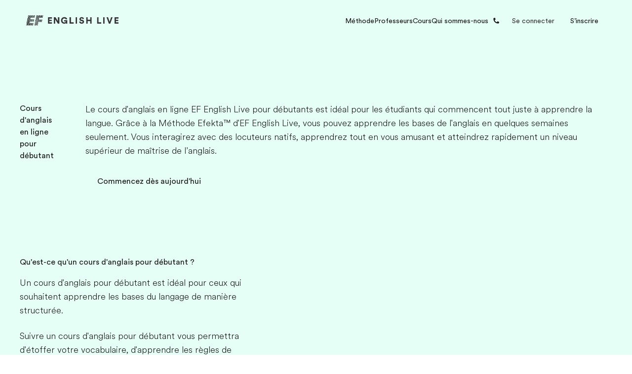

--- FILE ---
content_type: text/html
request_url: https://englishlive.ef.com/fr-ch/top/cours-anglais-debutant/
body_size: 46764
content:
<!DOCTYPE html><html dir="ltr" lang="fr-ch"><head><meta charSet="utf-8"/><meta name="viewport" content="width=device-width"/><title>Cours d&#x27;anglais en ligne pour débutant | EF English Live Suisse</title><meta name="robots" content="index,follow"/><meta name="description" content="Notre cours d&#x27;anglais en ligne pour débutant vous permet d&#x27;apprendre les bases de la langue en quelques semaines. Apprenez avec nos professeurs certifiés. "/><meta property="og:title" content="Cours d&#x27;anglais en ligne pour débutant | EF English Live Suisse"/><meta property="og:description" content="Notre cours d&#x27;anglais en ligne pour débutant vous permet d&#x27;apprendre les bases de la langue en quelques semaines. Apprenez avec nos professeurs certifiés. "/><meta property="og:url" content="https://englishlive.ef.com/fr-ch/top/cours-anglais-debutant"/><meta property="og:type" content="website"/><meta property="og:image" content="/m/1200x630/smart/filters:format(jpeg)"/><meta property="og:image:type" content="image/jpeg"/><meta property="og:image:width" content="1200"/><meta property="og:image:height" content="630"/><meta property="og:locale" content="fr-ch"/><link rel="canonical" href="https://englishlive.ef.com/fr-ch/top/cours-anglais-debutant/"/><link rel="icon" href="/favicon.ico"/><link rel="icon" type="image/svg+xml" href="/icon.svg"/><link rel="apple-touch-icon" href="/apple-touch-icon.png"/><link rel="preload" href="https://a.storyblok.com/f/252228/273x150/1ba42ee141/questionnaire-geadient-background-lg.svg" as="image"/><link rel="preload" href="https://a.storyblok.com/f/252228/78x150/e433e7bf58/questionnaire-geadient-background-sm.svg" as="image"/><link rel="preload" href="https://a.storyblok.com/f/252228/273x150/f0e6e7627c/questionnaire-background-pattern-lg.svg" as="image"/><link rel="preload" href="https://a.storyblok.com/f/252228/78x150/fe2ee278f5/questionnaire-background-pattern-sm.svg" as="image"/><meta name="next-head-count" content="22"/><style id="backpack-1868d1f2-12ac-4185-a265-9a91b4344e4e">@charset "UTF-8";._skeleton_1t3ld_2{display:block;background-color:var(--skeleton-background-color, var(--color-reference-gray-l85));height:auto;margin-top:0;margin-bottom:0;border-radius:var(--skeleton-border-radius, 4px)}._skeleton_1t3ld_2>*{visibility:hidden}._skeleton_1t3ld_2._animate_1t3ld_13{animation:_pulseAnimation_1t3ld_1 var(--motion-system-easing-expressive) 2s infinite}._skeleton_1t3ld_2._text_1t3ld_16{transform-origin:0 55%;transform:scaleY(.6)}._skeleton_1t3ld_2._text_1t3ld_16:empty:before{content:" "}._skeleton_1t3ld_2._circular_1t3ld_23{border-radius:50%}@keyframes _pulseAnimation_1t3ld_1{0%{opacity:.7}50%{opacity:.3}to{opacity:.7}}</style><style id="backpack-ce53077b-5552-4d7a-a08b-65bb70675b57">._sectionBgLayer_1yqd3_1{width:100%}._sectionBgLayerItem_1yqd3_5{height:100%}._sectionBgItem_1yqd3_9{grid-row:1;display:flex;flex-direction:column}._sectionBgLayerFlex_1yqd3_15{height:100%}</style><style id="backpack-acb92c0d-e94f-4b20-8c2b-10d85fc9755d">._surfaceCard_9p0lz_1{position:relative;display:flex;flex-direction:column;align-content:space-between;padding:var(--spacing-spacing-m);box-shadow:var(--card-box-shadow);transition:all var(--motion-system-duration-medium) var(--motion-system-easing-expressive);border-radius:var(--surface-border-radius)}._surfaceCard_9p0lz_1 .ef-image{--image-border-radius: var(--surface-border-radius)}._surfaceCard_9p0lz_1._focusRing_9p0lz_14{--focus-ring-radius: var(--surface-border-radius)}._surfaceCard_9p0lz_1._hasImage_9p0lz_17{padding:0}._surfaceCard_9p0lz_1._hasImage_9p0lz_17 ._cardContent_9p0lz_20{position:absolute;left:0;bottom:0;right:0;padding:var(--spacing-spacing-m);color:var(--color-brand-white)}._surfaceCard_9p0lz_1._outline_9p0lz_28,._surfaceCard_9p0lz_1._outline_9p0lz_28:hover{box-shadow:inset 0 0 0 1px var(--card-outline-color)}._surfaceCard_9p0lz_1:hover{box-shadow:var(--card-box-shadow-hover)}._surfaceCard_9p0lz_1:hover img{transform:scale(1.05)}._surfaceCard_9p0lz_1:hover .ef-arrow-right{animation:_bounceChevronRight_9p0lz_1 var(--animation-duration) var(--animation-ease) forwards}._surfaceCard_9p0lz_1:hover .ef-arrow-right .ef-arrow-right-chevron__top{animation:_bounceChevronRightTop_9p0lz_1 var(--animation-duration) var(--animation-ease) forwards}._surfaceCard_9p0lz_1:hover .ef-arrow-right .ef-arrow-right-chevron__bottom{animation:_bounceChevronRightBottom_9p0lz_1 var(--animation-duration) var(--animation-ease) forwards}._surfaceCard_9p0lz_1 a:focus-visible{outline:none!important;box-shadow:none!important}._surfaceCard_9p0lz_1 ._surfaceCardLink_9p0lz_53{display:flex;flex-direction:column;flex:1;outline:none}._surfaceCard_9p0lz_1 ._cardContent_9p0lz_20{height:100%}._surfaceCard_9p0lz_1 ._cardContent_9p0lz_20:has(>.sb-flex-group){display:flex}._surfaceCard_9p0lz_1 ._arrowCTA_9p0lz_65{display:flex;justify-content:space-between;align-items:center;width:100%}._surfaceCard_9p0lz_1 .ef-image{height:100%}._surfaceCard_9p0lz_1 .ef-image img{position:relative;transition:transform var(--motion-system-duration-medium) var(--motion-system-easing-expressive);transform:scale(1)}.col:has(>.sb-surface-card){display:flex;flex-direction:column}@keyframes _bounceChevronRight_9p0lz_1{0%{transform:translateZ(0)}to{transform:translate3d(8px,0,0)}}@keyframes _bounceChevronRightTop_9p0lz_1{to{transform:rotate(7deg)}}@keyframes _bounceChevronRightBottom_9p0lz_1{to{transform:rotate(-7deg)}}.col:has(>.sb-surface-card-stretch){display:flex;flex-direction:column}.col:has(>.sb-surface-card-stretch) .sb-surface-card-stretch{flex:1}button:has(>.ef-surface-card){width:100%}</style><style id="backpack-76f56a0e-ee4e-479b-a713-92027748c8ce">:root{--card-box-shadow: var(--shadow-shadow-dark-m-15);--card-box-shadow-hover: var(--shadow-shadow-dark-l-15);--card-border-radius: var(--border-radius-xs);--card-background: var(--color-brand-white);--card-outline-color: var(--color-system-divider);--card-text-color: var(--color-system-text)}:root ._radius-xxs_8ga0q_10{--card-border-radius: var(--border-radius-xxs);--image-border-radius: calc(var(--card-border-radius) - 4px)}:root ._radius-xs_8ga0q_15{--card-border-radius: var(--border-radius-xs);--image-border-radius: calc(var(--card-border-radius) - 4px)}:root ._radius-s_8ga0q_20{--card-border-radius: var(--border-radius-s);--image-border-radius: calc(var(--card-border-radius) - 4px)}:root ._radius-m_8ga0q_25{--card-border-radius: var(--border-radius-l);--image-border-radius: calc(var(--card-border-radius) - 4px)}:root ._radius-none_8ga0q_30{--card-border-radius: 0;--image-border-radius: 0}._shadow-off_8ga0q_35{--card-box-shadow: none;--card-box-shadow-hover: none}._shadow-enabled_8ga0q_40,._shadow-deep_8ga0q_45{--card-box-shadow: 0 2px 8px 0 rgba(25, 25, 25, .15);--card-box-shadow-hover: 0 2px 16px 0 rgba(25, 25, 25, .1)}._cardTitle_8ga0q_50,._cardBody_8ga0q_51,._cardFooter_8ga0q_52{color:var(--card-text-color)}</style><style id="backpack-2b0645c0-eb0b-4760-ba82-9d9265ef4894">._contentCard_1oc6o_1{display:flex;flex-direction:column;padding:8px;position:relative;background:var(--card-background);box-shadow:var(--card-box-shadow);transition:all var(--motion-system-duration-medium) var(--motion-system-easing-expressive);border-radius:var(--card-border-radius);--image-border-radius: var(--border-radius-xxs);width:100%}._contentCard_1oc6o_1 img{position:relative;transition:transform var(--motion-system-duration-medium) var(--motion-system-easing-expressive);transform:scale(1)}._contentCard_1oc6o_1 a{text-decoration:none;outline:none}._contentCard_1oc6o_1._outline_1oc6o_22,._contentCard_1oc6o_1._outline_1oc6o_22:hover{box-shadow:inset 0 0 0 1px var(--card-outline-color)}._contentCard_1oc6o_1 ._customLink_1oc6o_28._horizontal_1oc6o_28{display:flex;flex-direction:row;align-items:center;height:100%}._contentCard_1oc6o_1:hover{box-shadow:var(--card-box-shadow-hover)}._contentCard_1oc6o_1:hover img{transform:scale(1.05)}._contentCard_1oc6o_1 p{text-decoration:none}._contentCard_1oc6o_1 ._arrow_1oc6o_43{color:var(--card-text-color);z-index:10;margin-right:8px;display:flex;align-items:center}._contentCard_1oc6o_1 ._arrow_1oc6o_43 svg{--animation-duration: var(--motion-system-duration-medium);--animation-ease: var(--motion-system-easing-expressive)}._contentCard_1oc6o_1 ._cardTitleWrapper_1oc6o_54{display:flex;justify-content:space-between;flex-direction:row}._contentCard_1oc6o_1 ._contentCardTitle_1oc6o_59{margin:0}._contentCard_1oc6o_1 ._linkContainer_1oc6o_62{display:flex;align-items:center;justify-content:space-between;margin-bottom:8px}._contentCard_1oc6o_1 ._cardBody_1oc6o_68{margin-top:8px}._contentCard_1oc6o_1 ._cardHead_1oc6o_71{position:relative;width:100%;flex:1;overflow:hidden;border-radius:var(--image-border-radius)}._contentCard_1oc6o_1 ._cardTextContent_1oc6o_78{flex:1;padding:32px 24px 24px}._contentCard_1oc6o_1 ._cardTextContent_1oc6o_78._horizontal_1oc6o_28{display:flex;padding-left:0;padding-right:0;height:fit-content}._contentCard_1oc6o_1 ._cardTextContent_1oc6o_78 ._cardTextContentInner_1oc6o_88{width:100%}._contentCard_1oc6o_1 ._cardTextContent_1oc6o_78 ._cardTextContentInner_1oc6o_88 ._headerItemLeft_1oc6o_91,._contentCard_1oc6o_1 ._cardTextContent_1oc6o_78 ._cardTextContentInner_1oc6o_88 ._headerItemRight_1oc6o_92{position:absolute;z-index:2;cursor:pointer}._contentCard_1oc6o_1 ._cardTextContent_1oc6o_78 ._cardTextContentInner_1oc6o_88 ._headerItemLeft_1oc6o_91{left:var(--spacing-spacing-s);top:var(--spacing-spacing-s)}._contentCard_1oc6o_1 ._cardTextContent_1oc6o_78 ._cardTextContentInner_1oc6o_88 ._headerItemRight_1oc6o_92{right:var(--spacing-spacing-s);top:var(--spacing-spacing-s)}._contentCard_1oc6o_1 ._cardTextContent_1oc6o_78 ._cardTextContentInner_1oc6o_88 a{color:inherit;text-decoration:none}._contentCard_1oc6o_1 ._cardTextContent_1oc6o_78 ._cardTextContentInner_1oc6o_88._horizontal_1oc6o_28{margin-inline:24px}._contentCard_1oc6o_1 ._cardTextContent_1oc6o_78 ._cardTextContentInner_1oc6o_88._horizontal_1oc6o_28 ._headerItemsContainer_1oc6o_112{display:flex;justify-content:space-between;width:100%;margin-bottom:var(--spacing-spacing-s)}._contentCard_1oc6o_1 ._cardTextContent_1oc6o_78 ._cardTextContentInner_1oc6o_88._horizontal_1oc6o_28 ._headerItemsContainer_1oc6o_112 ._headerItemLeft_1oc6o_91{position:relative;margin-inline-end:auto;left:0;top:0}._contentCard_1oc6o_1 ._cardTextContent_1oc6o_78 ._cardTextContentInner_1oc6o_88._horizontal_1oc6o_28 ._headerItemsContainer_1oc6o_112 ._headerItemRight_1oc6o_92{position:relative;margin-inline-start:auto;right:0;top:0}._contentCard_1oc6o_1 ._cardFooter_1oc6o_130{position:relative;display:flex;justify-content:space-between;align-items:center;flex:1;margin-top:var(--spacing-spacing-s);color:var(--card-text-color)}._contentCard_1oc6o_1 ._cardFooter_1oc6o_130._horizontal_1oc6o_28{display:flex;padding-left:0;padding-right:0}.col:has(.sb-content-card-stretch){display:flex;flex-direction:column}.col:has(>.ef-content-card) .sb-content-card-stretch{flex:1}</style><style id="backpack-c4c43c25-752b-495d-b67c-a350f12e890d">._cardImage_1r4y5_1 img{width:100%;height:100%}</style><style id="backpack-0fd25a1c-ebfb-41ab-8695-044d71685c66">._ctaCard_1u1le_4{background:var(--card-background);padding:64px 24px;border-radius:var(--card-border-radius)}@media screen and (min-width: 64em){._ctaCard_1u1le_4{padding:80px}}._ctaCard_1u1le_4._start_1u1le_14{text-align:start}._ctaCard_1u1le_4._end_1u1le_17{text-align:end}._ctaCard_1u1le_4._center_1u1le_20{text-align:center}._ctaCard_1u1le_4._inherit_1u1le_23{text-align:inherit}._ctaCard_1u1le_4 ._cardTitle_1u1le_26{margin-bottom:8px}._ctaCard_1u1le_4 ._contentWrapper_1u1le_29{margin-bottom:24px}.col:has(.sb-cta-card-stretch){display:flex;flex-direction:column}.col:has(>.ef-cta-card) .sb-cta-card-stretch{flex:1}</style><style id="backpack-9a821b51-dac9-4d12-bb5f-58100a9597c0">._editorialCard_tfkfh_1{--focus-ring-radius: var(--border-radius-xxs);--card-background: transparent;--color-system-background: transparent;--image-border-radius: var(--border-radius-xs);--color-system-text: var(--color-brand-ink-black);background-color:var(--card-background)}._editorialCard_tfkfh_1 img{position:relative;transition:transform var(--motion-system-duration-medium) var(--motion-system-easing-expressive);transform:scale(1)}._editorialCard_tfkfh_1._hovered_tfkfh_14 img{transform:scale(1.05)}._editorialCard_tfkfh_1 ._title_tfkfh_17{margin-top:16px}._editorialCard_tfkfh_1 ._body_tfkfh_20{margin-top:4px;margin-bottom:16px}._editorialCard_tfkfh_1 ._link_tfkfh_24{padding:0;width:100%}._editorialCard_tfkfh_1 ._title_tfkfh_17,._editorialCard_tfkfh_1 ._body_tfkfh_20,._editorialCard_tfkfh_1 link,._editorialCard_tfkfh_1 ._arrow_tfkfh_28{color:var(--card-text-color, var(--color-system-text))}.col:has(.sb-editorial-card-stretch){display:flex;flex-direction:column}.col:has(>.ef-editorial-card) .sb-editorial-card-stretch{flex:1}</style><style id="backpack-979bd7a0-b363-49a5-ab8e-7514597d8a50">@charset "UTF-8";._react-datepicker-wrapper_1g0qh_5{width:100%}._date_1g0qh_9>div{width:100%}._date_1g0qh_9._inverse_1g0qh_12{color:var(--color-brand-ink-black)}._ef-input-datetime-wrapper_1g0qh_16{width:100%;position:relative}._ef-input-datetime-icon_1g0qh_21{position:absolute;right:16px;top:calc(50% - 8px);color:var(--color-datepicker-icon, currentColor);pointer-events:none}._ef-input-w_1g0qh_28._-is-disabled_1g0qh_28 ._ef-input-datetime-icon_1g0qh_21{opacity:.4}[dir=rtl] ._ef-input-datetime-icon_1g0qh_21{right:initial;left:16px}._ef-input-datetime_1g0qh_16{--color-datepicker-panel-item-bg-selected: var( --color-system-primary-accessible );--color-datepicker-panel-item-text-selected: var( --color-system-on-primary-accessible );--color-datepicker-panel-item-bg-hover: var( --color-system-secondary-accessible );--color-datepicker-panel-item-text: var(--color-system-text);--color-datepicker-panel-item-text-secondary: var(--color-reference-gray-l75);--color-datepicker-panel-item-text-subtitle: #8c8c8c;font-family:EF Circular Latin,Helvetica,Open Sans,Gill Sans MT,Gill Sans,Corbel,Arial,sans-serif;display:flex;align-content:center;justify-content:space-around;flex-direction:column;flex:1;box-shadow:var(--shadow-shadow-dark-m-15);border:none;font-size:14px;z-index:1}._ef-input-datetime_1g0qh_16._-inline_1g0qh_61{box-shadow:none}._ef-input-datetime_1g0qh_16._-inline_1g0qh_61 .react-datepicker__month-container{margin:16px 0}._ef-input-datetime_1g0qh_16 .react-datepicker__day--in-selecting-range:hover,._ef-input-datetime_1g0qh_16 .react-datepicker__day--in-range:hover,._ef-input-datetime_1g0qh_16 .react-datepicker__month-text--selected:hover,._ef-input-datetime_1g0qh_16 .react-datepicker__month-text--in-selecting-range:hover,._ef-input-datetime_1g0qh_16 .react-datepicker__month-text--in-range:hover,._ef-input-datetime_1g0qh_16 .react-datepicker__quarter-text--selected:hover,._ef-input-datetime_1g0qh_16 .react-datepicker__quarter-text--in-selecting-range:hover,._ef-input-datetime_1g0qh_16 .react-datepicker__quarter-text--in-range:hover,._ef-input-datetime_1g0qh_16 .react-datepicker__year-text--selected:hover,._ef-input-datetime_1g0qh_16 .react-datepicker__year-text--in-selecting-range:hover,._ef-input-datetime_1g0qh_16 .react-datepicker__year-text--in-range:hover,._ef-input-datetime_1g0qh_16 .react-datepicker__day:hover,._ef-input-datetime_1g0qh_16 .react-datepicker__month-text:hover,._ef-input-datetime_1g0qh_16 .react-datepicker__quarter-text:hover,._ef-input-datetime_1g0qh_16 .react-datepicker__year-text:hover{background-color:var(--color-datepicker-panel-item-bg-hover)}._ef-input-datetime_1g0qh_16 .react-datepicker__day--keyboard-selected,._ef-input-datetime_1g0qh_16 .react-datepicker__month-text--keyboard-selected,._ef-input-datetime_1g0qh_16 .react-datepicker__quarter-text--keyboard-selected,._ef-input-datetime_1g0qh_16 .react-datepicker__year-text--keyboard-selected{background:#fff;color:var(--color-system-text)}._ef-input-datetime_1g0qh_16 .react-datepicker__day--keyboard-selected:focus-visible,._ef-input-datetime_1g0qh_16 .react-datepicker__month-text--keyboard-selected:focus-visible,._ef-input-datetime_1g0qh_16 .react-datepicker__quarter-text--keyboard-selected:focus-visible,._ef-input-datetime_1g0qh_16 .react-datepicker__year-text--keyboard-selected:focus-visible{border-radius:50px;outline:2px solid #fff;outline-offset:0}._ef-input-datetime_1g0qh_16 .react-datepicker__day--keyboard-selected:focus-visible:before,._ef-input-datetime_1g0qh_16 .react-datepicker__month-text--keyboard-selected:focus-visible:before,._ef-input-datetime_1g0qh_16 .react-datepicker__quarter-text--keyboard-selected:focus-visible:before,._ef-input-datetime_1g0qh_16 .react-datepicker__year-text--keyboard-selected:focus-visible:before{content:"";width:100%;height:100%;transform:translateZ(0);display:block;outline:2px solid var(--color-system-primary-accessible);border-radius:50px;outline-offset:0;position:absolute;z-index:0}._ef-input-datetime_1g0qh_16 .react-datepicker__day--selected,._ef-input-datetime_1g0qh_16 .react-datepicker__day--selected:hover,._ef-input-datetime_1g0qh_16 .react-datepicker__month--selected,._ef-input-datetime_1g0qh_16 .react-datepicker__month--selected:hover{background-color:var(--color-datepicker-panel-item-bg-selected);color:var(--color-datepicker-panel-item-text-selected);font-weight:700}._ef-input-datetime_1g0qh_16 .react-datepicker__month-container{display:flex;justify-content:space-around;align-content:flex-start;flex-wrap:wrap;margin:16px 8px;flex-direction:column;flex:1 1;position:relative;z-index:1;min-width:300px}._ef-input-datetime_1g0qh_16._-inline_1g0qh_61 ._ef-input-datetime_1g0qh_16 .react-datepicker__month-container{margin:16px 4px}@media screen and (min-width: 20em){._ef-input-datetime_1g0qh_16 .react-datepicker__month-container{margin:32px 24px 24px}}._ef-input-datetime_1g0qh_16 .react-datepicker__month-container .react-datepicker__header{background-color:transparent;padding:0;border:none;width:100%;flex:1;display:flex;flex-direction:column;line-height:1rem}._ef-input-datetime_1g0qh_16 .react-datepicker__month-container .react-datepicker__header .react-datepicker-year-header{margin-bottom:24px}._ef-input-datetime_1g0qh_16 .react-datepicker__month-container .react-datepicker__header .react-datepicker__current-month{font-size:14px}._ef-input-datetime_1g0qh_16 .react-datepicker__month-container .react-datepicker__header .react-datepicker__day-names{display:flex;align-content:center;justify-content:space-between;margin-top:10px}._ef-input-datetime_1g0qh_16 .react-datepicker__month-container .react-datepicker__header .react-datepicker__day-name{color:var(--color-datepicker-panel-item-text-secondary);font-size:12px;flex:0 0 24px;display:flex;justify-content:center;align-items:center;height:24px;width:24px;font-weight:400;margin:0 0 8px}@media screen and (min-width: 26.25em){._ef-input-datetime_1g0qh_16 .react-datepicker__month-container .react-datepicker__header .react-datepicker__day-name{font-size:14px;flex:0 0 32px;height:32px;width:32px;margin:4px}}@media screen and (min-width: 35em){._ef-input-datetime_1g0qh_16 .react-datepicker__month-container .react-datepicker__header .react-datepicker__day-name{flex:0 0 40px;height:40px;width:40px}}._ef-input-datetime_1g0qh_16 .react-datepicker__month-container .react-datepicker__month-wrapper{display:flex;justify-content:space-between}._ef-input-datetime_1g0qh_16 .react-datepicker__month-container .react-datepicker__month-wrapper .react-datepicker__month-text{flex:1 1 auto;margin:8px 0;padding:8px 12px;font-weight:400;font-size:12px;width:auto}@media screen and (min-width: 26.25em){._ef-input-datetime_1g0qh_16 .react-datepicker__month-container .react-datepicker__month-wrapper .react-datepicker__month-text{font-size:14px;margin:4px}}._ef-input-datetime_1g0qh_16 .react-datepicker__month-container .react-datepicker__month{flex:1;display:flex;flex-direction:column;justify-content:center;margin:0}._ef-input-datetime_1g0qh_16 .react-datepicker__month-container .react-datepicker__month .react-datepicker__monthPicker{margin-top:24px}._ef-input-datetime_1g0qh_16 .react-datepicker__month-container .react-datepicker__month .react-datepicker__week{flex:1;display:flex;align-items:center;justify-content:space-between}._ef-input-datetime_1g0qh_16 .react-datepicker__month-container .react-datepicker__month .react-datepicker__week .react-datepicker__day{flex:0 0 24px;display:flex;justify-content:center;align-items:center;border-radius:50%;transition:background-color .2s ease;height:24px;width:24px;margin:8px 0;font-size:12px;position:relative}@media screen and (min-width: 26.25em){._ef-input-datetime_1g0qh_16 .react-datepicker__month-container .react-datepicker__month .react-datepicker__week .react-datepicker__day{font-size:14px;flex:0 0 32px;height:32px;width:32px;margin:4px}}@media screen and (min-width: 35em){._ef-input-datetime_1g0qh_16 .react-datepicker__month-container .react-datepicker__month .react-datepicker__week .react-datepicker__day{flex:0 0 40px;height:40px;width:40px}}._ef-input-datetime_1g0qh_16 .react-datepicker__month-container .react-datepicker__month .react-datepicker__week .react-datepicker__day:focus-visible:not(.react-datepicker__day--keyboard-selected){border-radius:50px;outline:2px solid #fff;outline-offset:1px}._ef-input-datetime_1g0qh_16 .react-datepicker__month-container .react-datepicker__month .react-datepicker__week .react-datepicker__day:focus-visible:not(.react-datepicker__day--keyboard-selected):before{content:"";width:100%;height:100%;transform:translateZ(0);display:block;outline:2px solid var(--color-system-primary-accessible);border-radius:50px;outline-offset:3px;position:absolute;z-index:0}._ef-input-datetime_1g0qh_16 .react-datepicker__month-container .react-datepicker__month .react-datepicker__week .react-datepicker__day.react-datepicker__day--outside-month:not(.react-datepicker__day--today):not(.react-datepicker__day--selected){color:var(--color-datepicker-panel-item-text-secondary)}._ef-input-datetime_1g0qh_16 .react-datepicker__month-container .react-datepicker__month .react-datepicker__day--today:not(.react-datepicker__day--selected),._ef-input-datetime_1g0qh_16 .react-datepicker__month-container .react-datepicker__month .react-datepicker__day--today:not(.react-datepicker__day--selected).react-datepicker__day--disabled{font-weight:700;color:var(--color-datepicker-panel-item-text)}._ef-input-datetime_1g0qh_16 .react-datepicker__triangle{display:none}._ef-input-datetime_1g0qh_16 .react-datepicker__navigation{top:24px;z-index:2}._ef-input-datetime_1g0qh_16 .react-datepicker__navigation .react-datepicker__navigation--previous{left:24px}._ef-input-datetime_1g0qh_16 .react-datepicker__navigation .react-datepicker__navigation--next{right:24px}._ef-input-datetime_1g0qh_16 .react-datepicker__year-option .react-datepicker__navigation{top:4px}._ef-input-datetime-header_1g0qh_297{display:flex;justify-content:space-between;align-items:center}._ef-input-datetime-header__title_1g0qh_303{text-transform:capitalize;font-weight:700}._ef-input-datetime-header__subtitle_1g0qh_308{font-weight:400;color:var(--color-datepicker-panel-item-text-subtitle);display:block;margin-top:8px}._ef-input-datetime__button_1g0qh_315{position:relative;width:40px;height:40px;display:flex;align-items:center;justify-content:center;cursor:pointer}._ef-input-datetime__button_1g0qh_315:focus-visible{border-radius:100px;outline:2px solid #fff;outline-offset:1px}._ef-input-datetime__button_1g0qh_315:focus-visible:before{content:"";width:100%;height:100%;transform:translateZ(0);display:block;outline:2px solid var(--color-system-primary-accessible);border-radius:50px;outline-offset:3px;position:absolute;z-index:0}._ef-input-datetime-wrapper_1g0qh_16 .react-datepicker__portal{align-items:center}._ef-input-datetime-wrapper_1g0qh_16 .react-datepicker__portal>div{width:100%}._ef-input-datetime-wrapper_1g0qh_16 .react-datepicker__portal ._ef-input-datetime_1g0qh_16{box-shadow:none}._ef-input-datetime-wrapper_1g0qh_16 .react-datepicker__portal ._ef-input-modal_1g0qh_351{border-top-left-radius:16px;border-top-right-radius:16px;background:var(--color-system-background);overflow:hidden}._ef-input-datetime-wrapper_1g0qh_16 .react-datepicker__portal ._ef-input-modal__header_1g0qh_357{padding:16px;text-align:center;color:var(--color-brand-ink-black);border-bottom:1px solid rgba(25,25,25,.1)}._react-datepicker__tab-loop_1g0qh_364{flex:0 0 0}.react-datepicker__year-read-view--down-arrow,.react-datepicker__month-read-view--down-arrow,.react-datepicker__month-year-read-view--down-arrow,.react-datepicker__navigation-icon:before{border-color:#ccc;border-style:solid;border-width:3px 3px 0 0;content:"";display:block;height:9px;position:absolute;top:6px;width:9px}.react-datepicker-popper[data-placement^=top] .react-datepicker__triangle,.react-datepicker-popper[data-placement^=bottom] .react-datepicker__triangle{margin-left:-4px;position:absolute;width:0}.react-datepicker-popper[data-placement^=top] .react-datepicker__triangle:before,.react-datepicker-popper[data-placement^=bottom] .react-datepicker__triangle:before,.react-datepicker-popper[data-placement^=top] .react-datepicker__triangle:after,.react-datepicker-popper[data-placement^=bottom] .react-datepicker__triangle:after{box-sizing:content-box;position:absolute;border:8px solid transparent;height:0;width:1px;content:"";z-index:-1;left:-8px}.react-datepicker-popper[data-placement^=top] .react-datepicker__triangle:before,.react-datepicker-popper[data-placement^=bottom] .react-datepicker__triangle:before{border-bottom-color:#aeaeae}.react-datepicker-popper[data-placement^=bottom] .react-datepicker__triangle{top:0;margin-top:-8px}.react-datepicker-popper[data-placement^=bottom] .react-datepicker__triangle:before,.react-datepicker-popper[data-placement^=bottom] .react-datepicker__triangle:after{border-top:none;border-bottom-color:#f0f0f0}.react-datepicker-popper[data-placement^=bottom] .react-datepicker__triangle:after{top:0}.react-datepicker-popper[data-placement^=bottom] .react-datepicker__triangle:before{top:-1px;border-bottom-color:#aeaeae}.react-datepicker-popper[data-placement^=top] .react-datepicker__triangle{bottom:0;margin-bottom:-8px}.react-datepicker-popper[data-placement^=top] .react-datepicker__triangle:before,.react-datepicker-popper[data-placement^=top] .react-datepicker__triangle:after{border-bottom:none;border-top-color:#fff}.react-datepicker-popper[data-placement^=top] .react-datepicker__triangle:after{bottom:0}.react-datepicker-popper[data-placement^=top] .react-datepicker__triangle:before{bottom:-1px;border-top-color:#aeaeae}.react-datepicker-wrapper{display:inline-block;padding:0;border:0;width:100%}.react-datepicker{font-family:Helvetica Neue,helvetica,arial,sans-serif;font-size:.8rem;background-color:#fff;color:#000;border:1px solid #aeaeae;border-radius:.3rem;display:inline-block;position:relative}.react-datepicker--time-only .react-datepicker__triangle{left:35px}.react-datepicker--time-only .react-datepicker__time-container{border-left:0}.react-datepicker--time-only .react-datepicker__time,.react-datepicker--time-only .react-datepicker__time-box{border-bottom-left-radius:.3rem;border-bottom-right-radius:.3rem}.react-datepicker__triangle{position:absolute;left:50px}.react-datepicker-popper{z-index:1}.react-datepicker-popper[data-placement^=bottom]{padding-top:10px}.react-datepicker-popper[data-placement=bottom-end] .react-datepicker__triangle,.react-datepicker-popper[data-placement=top-end] .react-datepicker__triangle{left:auto;right:50px}.react-datepicker-popper[data-placement^=top]{padding-bottom:10px}.react-datepicker-popper[data-placement^=right]{padding-left:8px}.react-datepicker-popper[data-placement^=right] .react-datepicker__triangle{left:auto;right:42px}.react-datepicker-popper[data-placement^=left]{padding-right:8px}.react-datepicker-popper[data-placement^=left] .react-datepicker__triangle{left:42px;right:auto}.react-datepicker__header{text-align:center;background-color:#f0f0f0;border-bottom:1px solid #aeaeae;border-top-left-radius:.3rem;padding:8px 0;position:relative}.react-datepicker__header--time{padding-bottom:8px;padding-left:5px;padding-right:5px}.react-datepicker__header--time:not(.react-datepicker__header--time--only){border-top-left-radius:0}.react-datepicker__header:not(.react-datepicker__header--has-time-select){border-top-right-radius:.3rem}.react-datepicker__year-dropdown-container--select,.react-datepicker__month-dropdown-container--select,.react-datepicker__month-year-dropdown-container--select,.react-datepicker__year-dropdown-container--scroll,.react-datepicker__month-dropdown-container--scroll,.react-datepicker__month-year-dropdown-container--scroll{display:inline-block;margin:0 15px}.react-datepicker__current-month,.react-datepicker-time__header,.react-datepicker-year-header{margin-top:0;color:#000;font-weight:700;font-size:.944rem}.react-datepicker-time__header{text-overflow:ellipsis;white-space:nowrap;overflow:hidden}.react-datepicker__navigation{align-items:center;background:none;display:flex;justify-content:center;text-align:center;cursor:pointer;position:absolute;top:2px;padding:0;border:none;z-index:1;height:32px;width:32px;text-indent:-999em;overflow:hidden}.react-datepicker__navigation--previous{left:2px}.react-datepicker__navigation--next{right:2px}.react-datepicker__navigation--next--with-time:not(.react-datepicker__navigation--next--with-today-button){right:85px}.react-datepicker__navigation--years{position:relative;top:0;display:block;margin-left:auto;margin-right:auto}.react-datepicker__navigation--years-previous{top:4px}.react-datepicker__navigation--years-upcoming{top:-4px}.react-datepicker__navigation:hover *:before{border-color:#a6a6a6}.react-datepicker__navigation-icon{position:relative;top:-1px;font-size:20px;width:0}.react-datepicker__navigation-icon--next{left:-2px}.react-datepicker__navigation-icon--next:before{transform:rotate(45deg);left:-7px}.react-datepicker__navigation-icon--previous{right:-2px}.react-datepicker__navigation-icon--previous:before{transform:rotate(225deg);right:-7px}.react-datepicker__month-container{float:left}.react-datepicker__year{margin:.4rem;text-align:center}.react-datepicker__year-wrapper{display:flex;flex-wrap:wrap;max-width:180px}.react-datepicker__year .react-datepicker__year-text{display:inline-block;width:4rem;margin:2px}.react-datepicker__month{margin:.4rem;text-align:center}.react-datepicker__month .react-datepicker__month-text,.react-datepicker__month .react-datepicker__quarter-text{display:inline-block;width:4rem;margin:2px}.react-datepicker__input-time-container{clear:both;width:100%;float:left;margin:5px 0 10px 15px;text-align:left}.react-datepicker__input-time-container .react-datepicker-time__caption,.react-datepicker__input-time-container .react-datepicker-time__input-container{display:inline-block}.react-datepicker__input-time-container .react-datepicker-time__input-container .react-datepicker-time__input{display:inline-block;margin-left:10px}.react-datepicker__input-time-container .react-datepicker-time__input-container .react-datepicker-time__input input{width:auto}.react-datepicker__input-time-container .react-datepicker-time__input-container .react-datepicker-time__input input[type=time]::-webkit-inner-spin-button,.react-datepicker__input-time-container .react-datepicker-time__input-container .react-datepicker-time__input input[type=time]::-webkit-outer-spin-button{-webkit-appearance:none;margin:0}.react-datepicker__input-time-container .react-datepicker-time__input-container .react-datepicker-time__input input[type=time]{-moz-appearance:textfield}.react-datepicker__input-time-container .react-datepicker-time__input-container .react-datepicker-time__delimiter{margin-left:5px;display:inline-block}.react-datepicker__time-container{float:right;border-left:1px solid #aeaeae;width:85px}.react-datepicker__time-container--with-today-button{display:inline;border:1px solid #aeaeae;border-radius:.3rem;position:absolute;right:-87px;top:0}.react-datepicker__time-container .react-datepicker__time{position:relative;background:#fff;border-bottom-right-radius:.3rem}.react-datepicker__time-container .react-datepicker__time .react-datepicker__time-box{width:85px;overflow-x:hidden;margin:0 auto;text-align:center;border-bottom-right-radius:.3rem}.react-datepicker__time-container .react-datepicker__time .react-datepicker__time-box ul.react-datepicker__time-list{list-style:none;margin:0;height:calc(195px + .85rem);overflow-y:scroll;padding-right:0;padding-left:0;width:100%;box-sizing:content-box}.react-datepicker__time-container .react-datepicker__time .react-datepicker__time-box ul.react-datepicker__time-list li.react-datepicker__time-list-item{height:30px;padding:5px 10px;white-space:nowrap}.react-datepicker__time-container .react-datepicker__time .react-datepicker__time-box ul.react-datepicker__time-list li.react-datepicker__time-list-item:hover{cursor:pointer;background-color:#f0f0f0}.react-datepicker__time-container .react-datepicker__time .react-datepicker__time-box ul.react-datepicker__time-list li.react-datepicker__time-list-item--selected{background-color:#216ba5;color:#fff;font-weight:700}.react-datepicker__time-container .react-datepicker__time .react-datepicker__time-box ul.react-datepicker__time-list li.react-datepicker__time-list-item--selected:hover{background-color:#216ba5}.react-datepicker__time-container .react-datepicker__time .react-datepicker__time-box ul.react-datepicker__time-list li.react-datepicker__time-list-item--disabled{color:#ccc}.react-datepicker__time-container .react-datepicker__time .react-datepicker__time-box ul.react-datepicker__time-list li.react-datepicker__time-list-item--disabled:hover{cursor:default;background-color:transparent}.react-datepicker__week-number{color:#ccc;display:inline-block;width:1.7rem;line-height:1.7rem;text-align:center;margin:.166rem}.react-datepicker__week-number.react-datepicker__week-number--clickable{cursor:pointer}.react-datepicker__week-number.react-datepicker__week-number--clickable:hover{border-radius:.3rem;background-color:#f0f0f0}.react-datepicker__day-names,.react-datepicker__week{white-space:nowrap}.react-datepicker__day-names{margin-bottom:-8px}.react-datepicker__day-name,.react-datepicker__day,.react-datepicker__time-name{color:#000;display:inline-block;width:1.7rem;line-height:1.7rem;text-align:center;margin:.166rem}.react-datepicker__month--selected,.react-datepicker__month--in-selecting-range,.react-datepicker__month--in-range,.react-datepicker__quarter--selected,.react-datepicker__quarter--in-selecting-range,.react-datepicker__quarter--in-range{border-radius:.3rem;background-color:#216ba5;color:#fff}.react-datepicker__month--selected:hover,.react-datepicker__month--in-selecting-range:hover,.react-datepicker__month--in-range:hover,.react-datepicker__quarter--selected:hover,.react-datepicker__quarter--in-selecting-range:hover,.react-datepicker__quarter--in-range:hover{background-color:#1d5d90}.react-datepicker__month--disabled,.react-datepicker__quarter--disabled{color:#ccc;pointer-events:none}.react-datepicker__month--disabled:hover,.react-datepicker__quarter--disabled:hover{cursor:default;background-color:transparent}.react-datepicker__day,.react-datepicker__month-text,.react-datepicker__quarter-text,.react-datepicker__year-text{cursor:pointer}.react-datepicker__day:hover,.react-datepicker__month-text:hover,.react-datepicker__quarter-text:hover,.react-datepicker__year-text:hover{border-radius:.3rem;background-color:#f0f0f0}.react-datepicker__day--today,.react-datepicker__month-text--today,.react-datepicker__quarter-text--today,.react-datepicker__year-text--today{font-weight:700}.react-datepicker__day--highlighted,.react-datepicker__month-text--highlighted,.react-datepicker__quarter-text--highlighted,.react-datepicker__year-text--highlighted{border-radius:.3rem;background-color:#3dcc4a;color:#fff}.react-datepicker__day--highlighted:hover,.react-datepicker__month-text--highlighted:hover,.react-datepicker__quarter-text--highlighted:hover,.react-datepicker__year-text--highlighted:hover{background-color:#32be3f}.react-datepicker__day--highlighted-custom-1,.react-datepicker__month-text--highlighted-custom-1,.react-datepicker__quarter-text--highlighted-custom-1,.react-datepicker__year-text--highlighted-custom-1{color:#f0f}.react-datepicker__day--highlighted-custom-2,.react-datepicker__month-text--highlighted-custom-2,.react-datepicker__quarter-text--highlighted-custom-2,.react-datepicker__year-text--highlighted-custom-2{color:green}.react-datepicker__day--selected,.react-datepicker__day--in-selecting-range,.react-datepicker__day--in-range,.react-datepicker__month-text--selected,.react-datepicker__month-text--in-selecting-range,.react-datepicker__month-text--in-range,.react-datepicker__quarter-text--selected,.react-datepicker__quarter-text--in-selecting-range,.react-datepicker__quarter-text--in-range,.react-datepicker__year-text--selected,.react-datepicker__year-text--in-selecting-range,.react-datepicker__year-text--in-range{border-radius:.3rem;background-color:#216ba5;color:#fff}.react-datepicker__day--selected:hover,.react-datepicker__day--in-selecting-range:hover,.react-datepicker__day--in-range:hover,.react-datepicker__month-text--selected:hover,.react-datepicker__month-text--in-selecting-range:hover,.react-datepicker__month-text--in-range:hover,.react-datepicker__quarter-text--selected:hover,.react-datepicker__quarter-text--in-selecting-range:hover,.react-datepicker__quarter-text--in-range:hover,.react-datepicker__year-text--selected:hover,.react-datepicker__year-text--in-selecting-range:hover,.react-datepicker__year-text--in-range:hover{background-color:#1d5d90}.react-datepicker__day--keyboard-selected,.react-datepicker__month-text--keyboard-selected,.react-datepicker__quarter-text--keyboard-selected,.react-datepicker__year-text--keyboard-selected{border-radius:.3rem;background-color:#bad9f1;color:#000}.react-datepicker__day--keyboard-selected:hover,.react-datepicker__month-text--keyboard-selected:hover,.react-datepicker__quarter-text--keyboard-selected:hover,.react-datepicker__year-text--keyboard-selected:hover{background-color:#1d5d90}.react-datepicker__day--in-selecting-range:not(.react-datepicker__day--in-range,.react-datepicker__month-text--in-range,.react-datepicker__quarter-text--in-range,.react-datepicker__year-text--in-range),.react-datepicker__month-text--in-selecting-range:not(.react-datepicker__day--in-range,.react-datepicker__month-text--in-range,.react-datepicker__quarter-text--in-range,.react-datepicker__year-text--in-range),.react-datepicker__quarter-text--in-selecting-range:not(.react-datepicker__day--in-range,.react-datepicker__month-text--in-range,.react-datepicker__quarter-text--in-range,.react-datepicker__year-text--in-range),.react-datepicker__year-text--in-selecting-range:not(.react-datepicker__day--in-range,.react-datepicker__month-text--in-range,.react-datepicker__quarter-text--in-range,.react-datepicker__year-text--in-range){background-color:#216ba580}.react-datepicker__month--selecting-range .react-datepicker__day--in-range:not(.react-datepicker__day--in-selecting-range,.react-datepicker__month-text--in-selecting-range,.react-datepicker__quarter-text--in-selecting-range,.react-datepicker__year-text--in-selecting-range),.react-datepicker__month--selecting-range .react-datepicker__month-text--in-range:not(.react-datepicker__day--in-selecting-range,.react-datepicker__month-text--in-selecting-range,.react-datepicker__quarter-text--in-selecting-range,.react-datepicker__year-text--in-selecting-range),.react-datepicker__month--selecting-range .react-datepicker__quarter-text--in-range:not(.react-datepicker__day--in-selecting-range,.react-datepicker__month-text--in-selecting-range,.react-datepicker__quarter-text--in-selecting-range,.react-datepicker__year-text--in-selecting-range),.react-datepicker__month--selecting-range .react-datepicker__year-text--in-range:not(.react-datepicker__day--in-selecting-range,.react-datepicker__month-text--in-selecting-range,.react-datepicker__quarter-text--in-selecting-range,.react-datepicker__year-text--in-selecting-range){background-color:#f0f0f0;color:#000}.react-datepicker__day--disabled,.react-datepicker__month-text--disabled,.react-datepicker__quarter-text--disabled,.react-datepicker__year-text--disabled{cursor:default;color:#ccc}.react-datepicker__day--disabled:hover,.react-datepicker__month-text--disabled:hover,.react-datepicker__quarter-text--disabled:hover,.react-datepicker__year-text--disabled:hover{background-color:transparent}.react-datepicker__month-text.react-datepicker__month--selected:hover,.react-datepicker__month-text.react-datepicker__month--in-range:hover,.react-datepicker__month-text.react-datepicker__quarter--selected:hover,.react-datepicker__month-text.react-datepicker__quarter--in-range:hover,.react-datepicker__quarter-text.react-datepicker__month--selected:hover,.react-datepicker__quarter-text.react-datepicker__month--in-range:hover,.react-datepicker__quarter-text.react-datepicker__quarter--selected:hover,.react-datepicker__quarter-text.react-datepicker__quarter--in-range:hover{background-color:#216ba5}.react-datepicker__month-text:hover,.react-datepicker__quarter-text:hover{background-color:#f0f0f0}.react-datepicker__input-container{position:relative;display:inline-block;width:100%}.react-datepicker__input-container .react-datepicker__calendar-icon{position:absolute;padding:.5rem}.react-datepicker__view-calendar-icon input{padding:6px 10px 5px 25px}.react-datepicker__year-read-view,.react-datepicker__month-read-view,.react-datepicker__month-year-read-view{border:1px solid transparent;border-radius:.3rem;position:relative}.react-datepicker__year-read-view:hover,.react-datepicker__month-read-view:hover,.react-datepicker__month-year-read-view:hover{cursor:pointer}.react-datepicker__year-read-view:hover .react-datepicker__year-read-view--down-arrow,.react-datepicker__year-read-view:hover .react-datepicker__month-read-view--down-arrow,.react-datepicker__month-read-view:hover .react-datepicker__year-read-view--down-arrow,.react-datepicker__month-read-view:hover .react-datepicker__month-read-view--down-arrow,.react-datepicker__month-year-read-view:hover .react-datepicker__year-read-view--down-arrow,.react-datepicker__month-year-read-view:hover .react-datepicker__month-read-view--down-arrow{border-top-color:#b3b3b3}.react-datepicker__year-read-view--down-arrow,.react-datepicker__month-read-view--down-arrow,.react-datepicker__month-year-read-view--down-arrow{transform:rotate(135deg);right:-16px;top:0}.react-datepicker__year-dropdown,.react-datepicker__month-dropdown,.react-datepicker__month-year-dropdown{background-color:#f0f0f0;position:absolute;width:50%;left:25%;top:30px;z-index:1;text-align:center;border-radius:.3rem;border:1px solid #aeaeae}.react-datepicker__year-dropdown:hover,.react-datepicker__month-dropdown:hover,.react-datepicker__month-year-dropdown:hover{cursor:pointer}.react-datepicker__year-dropdown--scrollable,.react-datepicker__month-dropdown--scrollable,.react-datepicker__month-year-dropdown--scrollable{height:150px;overflow-y:scroll}.react-datepicker__year-option,.react-datepicker__month-option,.react-datepicker__month-year-option{line-height:20px;width:100%;display:block;margin-left:auto;margin-right:auto}.react-datepicker__year-option:first-of-type,.react-datepicker__month-option:first-of-type,.react-datepicker__month-year-option:first-of-type{border-top-left-radius:.3rem;border-top-right-radius:.3rem}.react-datepicker__year-option:last-of-type,.react-datepicker__month-option:last-of-type,.react-datepicker__month-year-option:last-of-type{-webkit-user-select:none;-moz-user-select:none;-ms-user-select:none;user-select:none;border-bottom-left-radius:.3rem;border-bottom-right-radius:.3rem}.react-datepicker__year-option:hover,.react-datepicker__month-option:hover,.react-datepicker__month-year-option:hover{background-color:#ccc}.react-datepicker__year-option:hover .react-datepicker__navigation--years-upcoming,.react-datepicker__month-option:hover .react-datepicker__navigation--years-upcoming,.react-datepicker__month-year-option:hover .react-datepicker__navigation--years-upcoming{border-bottom-color:#b3b3b3}.react-datepicker__year-option:hover .react-datepicker__navigation--years-previous,.react-datepicker__month-option:hover .react-datepicker__navigation--years-previous,.react-datepicker__month-year-option:hover .react-datepicker__navigation--years-previous{border-top-color:#b3b3b3}.react-datepicker__year-option--selected,.react-datepicker__month-option--selected,.react-datepicker__month-year-option--selected{position:absolute;left:15px}.react-datepicker__close-icon{cursor:pointer;background-color:transparent;border:0;outline:0;padding:0 6px 0 0;position:absolute;top:0;right:0;height:100%;display:table-cell;vertical-align:middle}.react-datepicker__close-icon:after{cursor:pointer;background-color:#216ba5;color:#fff;border-radius:50%;height:16px;width:16px;padding:2px;font-size:12px;line-height:1;text-align:center;display:table-cell;vertical-align:middle;content:"×"}.react-datepicker__today-button{background:#f0f0f0;border-top:1px solid #aeaeae;cursor:pointer;text-align:center;font-weight:700;padding:5px 0;clear:left}.react-datepicker__portal{position:fixed;width:100vw;height:100vh;background-color:#000c;left:0;top:0;justify-content:center;align-items:center;display:flex;z-index:2147483647}.react-datepicker__portal .react-datepicker__day-name,.react-datepicker__portal .react-datepicker__day,.react-datepicker__portal .react-datepicker__time-name{width:3rem;line-height:3rem}@media (max-width: 400px),(max-height: 550px){.react-datepicker__portal .react-datepicker__day-name,.react-datepicker__portal .react-datepicker__day,.react-datepicker__portal .react-datepicker__time-name{width:2rem;line-height:2rem}}.react-datepicker__portal .react-datepicker__current-month,.react-datepicker__portal .react-datepicker-time__header{font-size:1.44rem}.react-datepicker__children-container{width:13.8rem;margin:.4rem;padding-right:.2rem;padding-left:.2rem;height:auto}.react-datepicker__aria-live{position:absolute;clip-path:circle(0);border:0;height:1px;margin:-1px;overflow:hidden;padding:0;width:1px;white-space:nowrap}.react-datepicker__calendar-icon{width:1em;height:1em;vertical-align:-.125em}</style><style id="themeStyles">:root:root{--color-link: hsla(0, 0%, 10%, 0.8); --color-text: hsl(0, 0%, 10%); --color-link-bg: hsl(198, 100%, 95%); --color-primary: hsl(209, 100%, 44%); --color-ui-accent: hsl(209, 100%, 44%); --color-ui-border: hsla(0, 0%, 10%, 0.2); --link-text-color: hsl(0, 0%, 10%); --color-text-light: hsl(0, 0%, 100%); --color-system-text: hsl(0, 0%, 10%); --color-system-divider: hsl(0, 0%, 75%); --color-system-outline: hsl(0, 0%, 55%); --color-system-primary: #0B8164; --color-ui-border-light: hsla(0, 0%, 100%, 0.5); --link-hover-text-color: hsl(0, 0%, 10%); --color-system-background: hsl(0, 0%, 100%); --color-system-text-on-dark: hsl(0, 0%, 100%); --color-system-alert-success: #0B8164; --color-system-alert-warning: hsl(351, 63%, 51%); --color-system-outline-hover: #0B8164; --color-system-text-disabled: hsla(0, 0%, 10%, 0.5); --standalone-link-text-color: hsl(0, 0%, 10%); --color-system-alert-attention: hsl(98, 51%, 42%); --color-system-divider-on-dark: hsl(0, 0%, 75%); --color-system-outline-on-dark: hsl(0, 0%, 75%); --color-system-background-on-dark: hsl(0, 0%, 100%); --color-system-primary-accessible: #0B8164; --color-system-background-disabled: hsl(0, 0%, 95%); --standalone-link-hover-text-color: hsl(0, 0%, 10%); --color-system-secondary-accessible: #E3F7FF; --color-system-on-primary-accessible: hsl(0, 0%, 100%); --color-system-text-disabled-on-dark: hsla(0, 0%, 100%, 0.5); --color-system-on-secondary-accessible: #0B8164; --color-system-background-disabled-on-dark: hsl(0, 0%, 45%)}</style><link rel="preconnect" as="style" href="https://www.ef.com/"/><link rel="preconnect" as="font" crossorigin="anonymous" href="https://www.ef.com/"/><style>@font-face{font-family:'EF Circular VF';src:url('https://www.ef.com/assetscdn/ef-global/fonts/v1.10.0/variable/EF-Circular-VF-Dia.woff2') format('woff2');unicode-range:U+00C0,U+00C1,U+00C2,U+00C3,U+00C4,U+00C5,U+00C6,U+00C7,U+00C8,U+00C9,U+00CA,U+00CB,U+00CC,U+00CD,U+00CE,U+00CF,U+00D1,U+00D2,U+00D3,U+00D4,U+00D5,U+00D6,U+00D9,U+00DA,U+00DB,U+00DC,U+00DD,U+00E0,U+00E1,U+00E2,U+00E3,U+00E4,U+00E5,U+00E6,U+00E7,U+00E8,U+00E9,U+00EA,U+00EB,U+00EC,U+00ED,U+00EE,U+00EF,U+00F1,U+00F2,U+00F3,U+00F4,U+00F5,U+00F6,U+00F9,U+00FA,U+00FB,U+00FC,U+00FD,U+00FF,U+0100,U+0101,U+010C,U+010D,U+0147,U+0148,U+014D,U+0158,U+0159,U+0160,U+0161,U+0164,U+016F,U+0170,U+0171,U+0178,U+017D,U+017E,U+0401,U+0407,U+0451,U+0457;font-weight:100 900;font-style:normal;font-display:swap}@font-face{font-family:'EF Circular VF';src:url('https://www.ef.com/assetscdn/ef-global/fonts/v1.10.0/variable/EF-Circular-Italic-VF-Extended.woff2') format('woff2');unicode-range:U+00D0,U+00D8,U+00DE,U+00DF,U+00F0,U+00F7,U+00F8,U+00FE,U+0102,U+0103,U+0104,U+0105,U+0106,U+0107,U+0108,U+0109,U+010A,U+010B,U+010E,U+010F,U+0110,U+0111,U+0112,U+0113,U+0114,U+0115,U+0116,U+0117,U+0118,U+0119,U+011A,U+011B,U+011C,U+011D,U+011E,U+011F,U+0120,U+0121,U+0122,U+0123,U+0124,U+0125,U+0126,U+0127,U+0128,U+0129,U+012A,U+012B,U+012C,U+012D,U+012E,U+012F,U+0130,U+0131,U+0132,U+0133,U+0134,U+0135,U+0136,U+0137,U+0138,U+0139,U+013A,U+013B,U+013C,U+013D,U+013E,U+013F,U+0140,U+0141,U+0142,U+0143,U+0144,U+0145,U+0146,U+0149,U+014A,U+014B,U+014C,U+014E,U+014F,U+0150,U+0151,U+0152,U+0153,U+0154,U+0155,U+0156,U+0157,U+015A,U+015B,U+015C,U+015D,U+015E,U+015F,U+0162,U+0163,U+0165,U+0166,U+0167,U+0168,U+0169,U+016A,U+016B,U+016C,U+016D,U+016E,U+0172,U+0173,U+0174,U+0175,U+0176,U+0177,U+0179,U+017A,U+017B,U+017C,U+018F,U+01B5,U+01B6,U+01C4,U+01C5,U+01C6,U+01F1,U+01F2,U+01F3,U+01FA,U+01FB,U+01FC,U+01FD,U+01FE,U+01FF,U+0218,U+0219,U+021A,U+021B,U+0237,U+0259,U+1E80,U+1E81,U+1E82,U+1E83,U+1E84,U+1E85,U+1E8A,U+1E8B,U+1EF2,U+1EF3,U+2007,U+2008,U+200B,U+F4D2,U+F4D3;font-weight:100 900;font-style:italic;font-display:swap}@font-face{font-family:'EF Circular VF';src:url('https://www.ef.com/assetscdn/ef-global/fonts/v1.10.0/variable/EF-Circular-Italic-VF-Latin.woff2') format('woff2');unicode-range:U+0020,U+0021,U+0022,U+0023,U+0024,U+0025,U+0026,U+0027,U+0028,U+0029,U+002A,U+002B,U+002C,U+002D,U+002E,U+002F,U+0030,U+0031,U+0032,U+0033,U+0034,U+0035,U+0036,U+0037,U+0038,U+0039,U+003A,U+003B,U+003C,U+003D,U+003E,U+003F,U+0040,U+0041,U+0042,U+0043,U+0044,U+0045,U+0046,U+0047,U+0048,U+0049,U+004A,U+004B,U+004C,U+004D,U+004E,U+004F,U+0050,U+0051,U+0052,U+0053,U+0054,U+0055,U+0056,U+0057,U+0058,U+0059,U+005A,U+005B,U+005C,U+005D,U+005E,U+005F,U+0060,U+0061,U+0062,U+0063,U+0064,U+0065,U+0066,U+0067,U+0068,U+0069,U+006A,U+006B,U+006C,U+006D,U+006E,U+006F,U+0070,U+0071,U+0072,U+0073,U+0074,U+0075,U+0076,U+0077,U+0078,U+0079,U+007A,U+007B,U+007C,U+007D;font-weight:100 900;font-style:italic;font-display:swap}@font-face{font-family:'EF Circular VF';src:url('https://www.ef.com/assetscdn/ef-global/fonts/v1.10.0/variable/EF-Circular-VF-Cyrillic.woff2') format('woff2');unicode-range:U+0400,U+0401,U+0402,U+0403,U+0404,U+0405,U+0406,U+0407,U+0408,U+0409,U+040A,U+040B,U+040C,U+040D,U+040E,U+040F,U+0410,U+0411,U+0412,U+0413,U+0414,U+0415,U+0416,U+0417,U+0418,U+0419,U+041A,U+041B,U+041C,U+041D,U+041E,U+041F,U+0420,U+0421,U+0422,U+0423,U+0424,U+0425,U+0426,U+0427,U+0428,U+0429,U+042A,U+042B,U+042C,U+042D,U+042E,U+042F,U+0430,U+0431,U+0432,U+0433,U+0434,U+0435,U+0436,U+0437,U+0438,U+0439,U+043A,U+043B,U+043C,U+043D,U+043E,U+043F,U+0440,U+0441,U+0442,U+0443,U+0444,U+0445,U+0446,U+0447,U+0448,U+0449,U+044A,U+044B,U+044C,U+044D,U+044E,U+044F,U+0450,U+0451,U+0452,U+0453,U+0454,U+0455,U+0456,U+0457,U+0458,U+0459,U+045A,U+045B,U+045C,U+045D,U+045E,U+045F,U+0462,U+0463,U+0472,U+0473,U+0474,U+0475,U+0490,U+0491,U+0492,U+0493,U+049A,U+049B,U+04A2,U+04A3,U+04AE,U+04AF,U+04B0,U+04B1,U+04B2,U+04B3,U+04BA,U+04BB,U+04D8,U+04D9,U+04E8,U+04E9;font-weight:100 900;font-style:normal;font-display:swap}@font-face{font-family:'EF Circular VF';src:url('https://www.ef.com/assetscdn/ef-global/fonts/v1.10.0/variable/EF-Circular-Italic-VF-Utilities.woff2') format('woff2');unicode-range:U+007E,U+00A0,U+00A1,U+00A2,U+00A3,U+00A4,U+00A5,U+00A6,U+00A7,U+00A8,U+00A9,U+00AA,U+00AB,U+00AC,U+00AD,U+00AE,U+00AF,U+00B0,U+00B1,U+00B2,U+00B3,U+00B4,U+00B5,U+00B6,U+00B7,U+00B8,U+00B9,U+00BA,U+00BB,U+00BC,U+00BD,U+00BE,U+00BF,U+00D7,U+02BB,U+02BC,U+02C6,U+02C7,U+02C9,U+02D8,U+02D9,U+02DA,U+02DB,U+02DC,U+02DD,U+0394,U+03A9,U+03BC,U+03C0,U+2013,U+2014,U+2018,U+2019,U+201A,U+201C,U+201D,U+201E,U+2020,U+2022,U+2026,U+2030,U+2039,U+203A,U+2042,U+2044,U+2051,U+2070,U+2074,U+2075,U+2076,U+2077,U+2078,U+2079,U+2080,U+2081,U+2082,U+2083,U+2084,U+2085,U+2086,U+2087,U+2088,U+2089,U+20AC,U+20B4,U+20B8,U+20BD,U+2113,U+2116,U+2122,U+2126,U+2160,U+2161,U+2162,U+2163,U+2164,U+2165,U+2166,U+2167,U+2168,U+2169,U+216C,U+216D,U+216E,U+216F,U+2190,U+2191,U+2192,U+2193,U+2196,U+2197,U+2198,U+2199,U+21A9,U+21B0,U+21B1,U+21B2,U+21B3,U+21B4,U+21B5,U+21C6,U+2202,U+2206,U+220F,U+2211,U+2212,U+2215,U+2219,U+221A,U+221E,U+222B,U+2248,U+2260,U+2264,U+2265,U+22C5,U+24C5,U+25A0,U+25A1,U+25AF,U+25B2,U+25B3,U+25CA,U+25CB,U+25CF,U+262E,U+2713,U+2715,U+2780,U+2781,U+2782,U+2783,U+2784,U+2785,U+2786,U+2787,U+2788,U+E000,U+E002;font-weight:100 900;font-style:italic;font-display:swap}@font-face{font-family:'EF Circular VF';src:url('https://www.ef.com/assetscdn/ef-global/fonts/v1.10.0/variable/EF-Circular-VF-Utilities.woff2') format('woff2');unicode-range:U+007E,U+00A0,U+00A1,U+00A2,U+00A3,U+00A4,U+00A5,U+00A6,U+00A7,U+00A8,U+00A9,U+00AA,U+00AB,U+00AC,U+00AD,U+00AE,U+00AF,U+00B0,U+00B1,U+00B2,U+00B3,U+00B4,U+00B5,U+00B6,U+00B7,U+00B8,U+00B9,U+00BA,U+00BB,U+00BC,U+00BD,U+00BE,U+00BF,U+00D7,U+02BB,U+02BC,U+02C6,U+02C7,U+02C9,U+02D8,U+02D9,U+02DA,U+02DB,U+02DC,U+02DD,U+0394,U+03A9,U+03BC,U+03C0,U+2013,U+2014,U+2018,U+2019,U+201A,U+201C,U+201D,U+201E,U+2020,U+2022,U+2026,U+2030,U+2039,U+203A,U+2042,U+2044,U+2051,U+2070,U+2074,U+2075,U+2076,U+2077,U+2078,U+2079,U+2080,U+2081,U+2082,U+2083,U+2084,U+2085,U+2086,U+2087,U+2088,U+2089,U+20AC,U+20B4,U+20B8,U+20BD,U+2113,U+2116,U+2122,U+2126,U+2160,U+2161,U+2162,U+2163,U+2164,U+2165,U+2166,U+2167,U+2168,U+2169,U+216C,U+216D,U+216E,U+216F,U+2190,U+2191,U+2192,U+2193,U+2196,U+2197,U+2198,U+2199,U+21A9,U+21B0,U+21B1,U+21B2,U+21B3,U+21B4,U+21B5,U+21C6,U+2202,U+2206,U+220F,U+2211,U+2212,U+2215,U+2219,U+221A,U+221E,U+222B,U+2248,U+2260,U+2264,U+2265,U+22C5,U+24C5,U+25A0,U+25A1,U+25AF,U+25B2,U+25B3,U+25CA,U+25CB,U+25CF,U+262E,U+2713,U+2715,U+2780,U+2781,U+2782,U+2783,U+2784,U+2785,U+2786,U+2787,U+2788,U+E000,U+E002;font-weight:100 900;font-style:normal;font-display:swap}@font-face{font-family:'EF Circular VF';src:url('https://www.ef.com/assetscdn/ef-global/fonts/v1.10.0/variable/EF-Circular-VF-Extended.woff2') format('woff2');unicode-range:U+00D0,U+00D8,U+00DE,U+00DF,U+00F0,U+00F7,U+00F8,U+00FE,U+0102,U+0103,U+0104,U+0105,U+0106,U+0107,U+0108,U+0109,U+010A,U+010B,U+010E,U+010F,U+0110,U+0111,U+0112,U+0113,U+0114,U+0115,U+0116,U+0117,U+0118,U+0119,U+011A,U+011B,U+011C,U+011D,U+011E,U+011F,U+0120,U+0121,U+0122,U+0123,U+0124,U+0125,U+0126,U+0127,U+0128,U+0129,U+012A,U+012B,U+012C,U+012D,U+012E,U+012F,U+0130,U+0131,U+0132,U+0133,U+0134,U+0135,U+0136,U+0137,U+0138,U+0139,U+013A,U+013B,U+013C,U+013D,U+013E,U+013F,U+0140,U+0141,U+0142,U+0143,U+0144,U+0145,U+0146,U+0149,U+014A,U+014B,U+014C,U+014E,U+014F,U+0150,U+0151,U+0152,U+0153,U+0154,U+0155,U+0156,U+0157,U+015A,U+015B,U+015C,U+015D,U+015E,U+015F,U+0162,U+0163,U+0165,U+0166,U+0167,U+0168,U+0169,U+016A,U+016B,U+016C,U+016D,U+016E,U+0172,U+0173,U+0174,U+0175,U+0176,U+0177,U+0179,U+017A,U+017B,U+017C,U+018F,U+01B5,U+01B6,U+01C4,U+01C5,U+01C6,U+01F1,U+01F2,U+01F3,U+01FA,U+01FB,U+01FC,U+01FD,U+01FE,U+01FF,U+0218,U+0219,U+021A,U+021B,U+0237,U+0259,U+1E80,U+1E81,U+1E82,U+1E83,U+1E84,U+1E85,U+1E8A,U+1E8B,U+1EF2,U+1EF3,U+2007,U+2008,U+200B,U+F4D2,U+F4D3;font-weight:100 900;font-style:normal;font-display:swap}@font-face{font-family:'EF Circular VF';src:url('https://www.ef.com/assetscdn/ef-global/fonts/v1.10.0/variable/EF-Circular-VF-Latin.woff2') format('woff2');unicode-range:U+0020,U+0021,U+0022,U+0023,U+0024,U+0025,U+0026,U+0027,U+0028,U+0029,U+002A,U+002B,U+002C,U+002D,U+002E,U+002F,U+0030,U+0031,U+0032,U+0033,U+0034,U+0035,U+0036,U+0037,U+0038,U+0039,U+003A,U+003B,U+003C,U+003D,U+003E,U+003F,U+0040,U+0041,U+0042,U+0043,U+0044,U+0045,U+0046,U+0047,U+0048,U+0049,U+004A,U+004B,U+004C,U+004D,U+004E,U+004F,U+0050,U+0051,U+0052,U+0053,U+0054,U+0055,U+0056,U+0057,U+0058,U+0059,U+005A,U+005B,U+005C,U+005D,U+005E,U+005F,U+0060,U+0061,U+0062,U+0063,U+0064,U+0065,U+0066,U+0067,U+0068,U+0069,U+006A,U+006B,U+006C,U+006D,U+006E,U+006F,U+0070,U+0071,U+0072,U+0073,U+0074,U+0075,U+0076,U+0077,U+0078,U+0079,U+007A,U+007B,U+007C,U+007D;font-weight:100 900;font-style:normal;font-display:swap}@font-face{font-family:'EF Circular VF';src:url('https://www.ef.com/assetscdn/ef-global/fonts/v1.10.0/variable/EF-Circular-Italic-VF-Cyrillic.woff2') format('woff2');unicode-range:U+0400,U+0401,U+0402,U+0403,U+0404,U+0405,U+0406,U+0407,U+0408,U+0409,U+040A,U+040B,U+040C,U+040D,U+040E,U+040F,U+0410,U+0411,U+0412,U+0413,U+0414,U+0415,U+0416,U+0417,U+0418,U+0419,U+041A,U+041B,U+041C,U+041D,U+041E,U+041F,U+0420,U+0421,U+0422,U+0423,U+0424,U+0425,U+0426,U+0427,U+0428,U+0429,U+042A,U+042B,U+042C,U+042D,U+042E,U+042F,U+0430,U+0431,U+0432,U+0433,U+0434,U+0435,U+0436,U+0437,U+0438,U+0439,U+043A,U+043B,U+043C,U+043D,U+043E,U+043F,U+0440,U+0441,U+0442,U+0443,U+0444,U+0445,U+0446,U+0447,U+0448,U+0449,U+044A,U+044B,U+044C,U+044D,U+044E,U+044F,U+0450,U+0451,U+0452,U+0453,U+0454,U+0455,U+0456,U+0457,U+0458,U+0459,U+045A,U+045B,U+045C,U+045D,U+045E,U+045F,U+0462,U+0463,U+0472,U+0473,U+0474,U+0475,U+0490,U+0491,U+0492,U+0493,U+049A,U+049B,U+04A2,U+04A3,U+04AE,U+04AF,U+04B0,U+04B1,U+04B2,U+04B3,U+04BA,U+04BB,U+04D8,U+04D9,U+04E8,U+04E9;font-weight:100 900;font-style:italic;font-display:swap}@font-face{font-family:'EF Circular VF';src:url('https://www.ef.com/assetscdn/ef-global/fonts/v1.10.0/variable/EF-Circular-Italic-VF-Dia.woff2') format('woff2');unicode-range:U+00C0,U+00C1,U+00C2,U+00C3,U+00C4,U+00C5,U+00C6,U+00C7,U+00C8,U+00C9,U+00CA,U+00CB,U+00CC,U+00CD,U+00CE,U+00CF,U+00D1,U+00D2,U+00D3,U+00D4,U+00D5,U+00D6,U+00D9,U+00DA,U+00DB,U+00DC,U+00DD,U+00E0,U+00E1,U+00E2,U+00E3,U+00E4,U+00E5,U+00E6,U+00E7,U+00E8,U+00E9,U+00EA,U+00EB,U+00EC,U+00ED,U+00EE,U+00EF,U+00F1,U+00F2,U+00F3,U+00F4,U+00F5,U+00F6,U+00F9,U+00FA,U+00FB,U+00FC,U+00FD,U+00FF,U+0100,U+0101,U+010C,U+010D,U+0147,U+0148,U+014D,U+0158,U+0159,U+0160,U+0161,U+0164,U+016F,U+0170,U+0171,U+0178,U+017D,U+017E,U+0401,U+0407,U+0451,U+0457;font-weight:100 900;font-style:italic;font-display:swap}</style><style>html, body { font-family: EF Circular VF, Helvetica, Open Sans, Gill Sans MT, Gill Sans, Corbel, Arial, sans-serif; }</style><link rel="icon" href="/favicon.ico"/><link rel="apple-touch-icon" sizes="57x57" href="/apple-touch-icon-57x57.png"/><link rel="apple-touch-icon" sizes="60x60" href="/apple-touch-icon-60x60.png"/><link rel="apple-touch-icon" sizes="72x72" href="/apple-touch-icon-72x72.png"/><link rel="apple-touch-icon" sizes="76x76" href="/apple-touch-icon-76x76.png"/><link rel="apple-touch-icon" sizes="114x114" href="/apple-touch-icon-114x114.png"/><link rel="apple-touch-icon" sizes="120x120" href="/apple-touch-icon-120x120.png"/><link rel="apple-touch-icon" sizes="144x144" href="/apple-touch-icon-144x144.png"/><link rel="apple-touch-icon" sizes="152x152" href="/apple-touch-icon-152x152.png"/><link rel="apple-touch-icon" sizes="180x180" href="/apple-touch-icon-180x180.png"/><link rel="icon" type="image/png" sizes="16x16" href="/favicon-16x16.png"/><link rel="icon" type="image/png" sizes="32x32" href="/favicon-32x32.png"/><link rel="icon" type="image/png" sizes="96x96" href="/favicon-96x96.png"/><link rel="icon" type="image/png" sizes="36x36" href="/android-icon-36x36.png"/><link rel="icon" type="image/png" sizes="48x48" href="/android-icon-48x48.png"/><link rel="icon" type="image/png" sizes="72x72" href="/android-icon-72x72.png"/><link rel="icon" type="image/png" sizes="96x96" href="/android-icon-96x96.png"/><link rel="icon" type="image/png" sizes="144x144" href="/android-icon-144x144.png"/><link rel="icon" type="image/png" sizes="192x192" href="/android-icon-192x192.png"/><link rel="manifest" href="/manifest.json"/><meta name="apple-mobile-web-app-title" content="EF English Live"/><meta name="msapplication-TileColor" content="#ffffff"/><meta name="msapplication-TileImage" content="/ms-icon-144x144.png"/><meta name="theme-color" content="#ffffff"/><link rel="preload" href="https://static-assets.marketing.englishlive.ef.com/_next/static/css/6c235425611bafd8.css" as="style"/><link rel="stylesheet" href="https://static-assets.marketing.englishlive.ef.com/_next/static/css/6c235425611bafd8.css" data-n-g=""/><link rel="preload" href="https://static-assets.marketing.englishlive.ef.com/_next/static/css/d2d414e5d9470fe3.css" as="style"/><link rel="stylesheet" href="https://static-assets.marketing.englishlive.ef.com/_next/static/css/d2d414e5d9470fe3.css" data-n-p=""/><noscript data-n-css=""></noscript><script defer="" nomodule="" src="https://static-assets.marketing.englishlive.ef.com/_next/static/chunks/polyfills-42372ed130431b0a.js"></script><script defer="" src="https://static-assets.marketing.englishlive.ef.com/_next/static/chunks/6666.9ee5e566d535306d.js"></script><script defer="" src="https://static-assets.marketing.englishlive.ef.com/_next/static/chunks/89.809221a2020f7348.js"></script><script src="https://static-assets.marketing.englishlive.ef.com/_next/static/chunks/webpack-b4955c5a2e4197a4.js" defer=""></script><script src="https://static-assets.marketing.englishlive.ef.com/_next/static/chunks/framework-945b357d4a851f4b.js" defer=""></script><script src="https://static-assets.marketing.englishlive.ef.com/_next/static/chunks/main-99086a4268c4d458.js" defer=""></script><script src="https://static-assets.marketing.englishlive.ef.com/_next/static/chunks/pages/_app-e998106ef4e2ef29.js" defer=""></script><script src="https://static-assets.marketing.englishlive.ef.com/_next/static/chunks/pages/%5B%5B...slug%5D%5D-e1d734644ae2d6c0.js" defer=""></script><script src="https://static-assets.marketing.englishlive.ef.com/_next/static/Mw_w1gKdh5jjiGDtFF33X/_buildManifest.js" defer=""></script><script src="https://static-assets.marketing.englishlive.ef.com/_next/static/Mw_w1gKdh5jjiGDtFF33X/_ssgManifest.js" defer=""></script></head><body class="overwrite-status-overlay"><noscript><iframe src="https://www.googletagmanager.com/ns.html?id=GTM-K47F355" height="0" width="0" style="display:none;visibility:hidden"></iframe></noscript><div id="__next"><div class="_layout_layout__EYIob"><main><nav class="mega-menu_mmWrapper__hS_wU transition-[padding] duration-system-short ease-system-easing-standard" data-test-id="mega-menu" style="background-color:#E6FFF6" role="navigation"><div class="mega-menu_mmSiteNavigationBar__R_kON"><a href="/fr-ch/" aria-label="Home"><div class="mega-menu_mmLogoWrapper__2K7kd"><img alt="Efekta-Logo" title="" loading="lazy" width="187" height="20" decoding="async" data-nimg="1" style="color:transparent" src="https://a.storyblok.com/f/252228/1069x201/f2e2c48034/efekta-logo.svg"/></div></a><div class="mega-menu_mmSiteBarItems__MkabP"><a class="mega-menu_mmLink__Vls23" href="/fr-ch/notre-methode/" aria-label="Méthode">Méthode</a><a class="mega-menu_mmLink__Vls23" href="/fr-ch/professeurs/" aria-label="Professeurs">Professeurs</a><a class="mega-menu_mmLink__Vls23" href="/fr-ch/cours/" aria-label="Cours">Cours</a><a class="mega-menu_mmLink__Vls23" href="/fr-ch/qui-sommes-nous/" aria-label="Qui sommes-nous">Qui sommes-nous</a><a class="mega-menu_mmLink__Vls23 mega-menu_mmContactIcon__Pw8Zw" href="tel:+41 41 588 00 13" aria-label="Call us" role="button"><svg xmlns="http://www.w3.org/2000/svg" width="32" height="32" class="ef-svg ef-icon" viewBox="0 0 32 32" style="fill:currentColor;width:var(--icon-size, 1em);height:var(--icon-size, 1em);display:inline-block"><path d="m28.32 21.05-6-2a1 1 0 0 0-1.21.5L19.39 23c-5-.38-10-5.33-10.37-10.37l3.43-1.72A1 1 0 0 0 13 9.68l-2-6A1 1 0 0 0 10 3H6a1 1 0 0 0-.71.29l-2 2A1 1 0 0 0 3 6c0 13.76 9.24 23 23 23a1 1 0 0 0 .71-.29l2-2A1 1 0 0 0 29 26v-4a1 1 0 0 0-.68-.95z"></path></svg></a><div class="ef-button-group flex flex-wrap items-center gap-s justify-start"><a data-blok-c="{&quot;name&quot;:&quot;sb-button&quot;,&quot;space&quot;:&quot;252228&quot;,&quot;uid&quot;:&quot;514f8f1e-9263-4884-922d-3f5a56d505dc&quot;,&quot;id&quot;:&quot;371719805&quot;}" data-blok-uid="371719805-514f8f1e-9263-4884-922d-3f5a56d505dc" href="https://school.englishlive.ef.com/" style="--color-component-button-primary-bg:#E6FFF6;--color-component-button-secondary-bg:#E6FFF6;--color-component-button-link-bg:#E6FFF6;--color-component-button-primary-text:#373739;--color-component-button-secondary-text:#373739;--color-component-button-link-text:#373739" aria-label="Se connecter" target="_blank" rel="noopener noreferrer" data-button-is-clicked="false" class="ef-button ef-button-secondary relative z-10 inline-flex max-w-full cursor-pointer appearance-none items-center justify-center rounded-full border-none text-base no-underline outline-none [--button-scale-pressed:1] disabled:cursor-not-allowed px-4 py-1.5 leading-none hit-area-small text-[--color-component-button-secondary-text,var(--color-brand-ink-black)] hover:cursor-pointer hover:[--button-scale-pressed:1.05] sb-button" aria-disabled="false"><span class="ef-button-bg absolute bottom-0 left-0 top-0 block h-full w-full rounded-[inherit] motion-safe:transition-[transform] motion-safe:animation-duration-system-short motion-safe:animation-ease-system-easing-standard bg-button-secondary-bg shadow-border shadow-brand-ink-black motion-safe:scale-[--button-scale-pressed]"></span><span class="pointer-events-none isolate z-20 flex max-w-full select-none flex-row items-center justify-center gap-xs whitespace-nowrap md:mx-auto [&amp;&gt;svg]:h-[var(--icon-size,16px)] [&amp;&gt;svg]:w-[var(--icon-size,16px)] [&amp;&gt;svg]:flex-none text-ui-label-small"><span data-blok-c="{&quot;name&quot;:&quot;sb-text-button&quot;,&quot;space&quot;:&quot;252228&quot;,&quot;uid&quot;:&quot;bcb88092-7174-4e85-b91b-0118a0ba531c&quot;,&quot;id&quot;:&quot;371719805&quot;}" data-blok-uid="371719805-bcb88092-7174-4e85-b91b-0118a0ba531c" class="sb-text-button">Se connecter</span></span></a><a data-blok-c="{&quot;name&quot;:&quot;sb-button&quot;,&quot;space&quot;:&quot;252228&quot;,&quot;uid&quot;:&quot;7c161379-cf2a-40b2-b7b9-431e3e0c1fbd&quot;,&quot;id&quot;:&quot;371719805&quot;}" data-blok-uid="371719805-7c161379-cf2a-40b2-b7b9-431e3e0c1fbd" href="/fr-ch/online-enquiry/" style="--color-component-button-primary-bg:#0B8164;--color-component-button-secondary-bg:#0B8164;--color-component-button-link-bg:#0B8164;--color-component-button-primary-text:#FFFFFF;--color-component-button-secondary-text:#FFFFFF;--color-component-button-link-text:#FFFFFF" aria-label="S’inscrire" data-button-is-clicked="false" class="ef-button ef-button-primary relative z-10 inline-flex max-w-full cursor-pointer appearance-none items-center justify-center rounded-full border-none text-base no-underline outline-none [--button-scale-pressed:1] disabled:cursor-not-allowed text-button-primary-text px-4 py-1.5 leading-none hit-area-small hover:cursor-pointer hover:[--button-scale-pressed:1.05] sb-button" aria-disabled="false"><span class="ef-button-bg absolute bottom-0 left-0 top-0 block h-full w-full rounded-[inherit] motion-safe:transition-[transform] motion-safe:animation-duration-system-short motion-safe:animation-ease-system-easing-standard bg-button-primary-bg motion-safe:scale-[--button-scale-pressed]"></span><span class="pointer-events-none isolate z-20 flex max-w-full select-none flex-row items-center justify-center gap-xs whitespace-nowrap md:mx-auto [&amp;&gt;svg]:h-[var(--icon-size,16px)] [&amp;&gt;svg]:w-[var(--icon-size,16px)] [&amp;&gt;svg]:flex-none text-ui-label-small"><span data-blok-c="{&quot;name&quot;:&quot;sb-text-button&quot;,&quot;space&quot;:&quot;252228&quot;,&quot;uid&quot;:&quot;720298f8-ff10-4d5f-8405-d13d54a7019e&quot;,&quot;id&quot;:&quot;371719805&quot;}" data-blok-uid="371719805-720298f8-ff10-4d5f-8405-d13d54a7019e" class="sb-text-button">S’inscrire</span></span></a></div></div></div></nav><nav class="mobile-mega-menu_mobileMMWrapper__vVNsy" data-test-id="mobile-mega-menu" id="mobile-mega-menu" style="background-color:#E6FFF6" role="navigation" aria-label="Main menu"><div class="mobile-mega-menu_mobileMMSiteNavColumn__z2819"><div class="mobile-mega-menu_burgerIconWrapper__bhj3w" style="cursor:pointer" aria-label="Open menu" aria-haspopup="true" aria-expanded="false" aria-controls="mobile-menu-swiper"><svg xmlns="http://www.w3.org/2000/svg" width="32" height="32" class="ef-svg ef-icon" viewBox="0 0 32 32" style="fill:currentColor;width:var(--icon-size, 1em);height:var(--icon-size, 1em);display:inline-block"><rect y="9" width="32" height="3" rx="1" ry="1"></rect><rect y="20" width="32" height="3" rx="1" ry="1"></rect></svg></div><a href="/fr-ch/" aria-label="Home"><div class="mobile-mega-menu_mobileMMLogoWrapper__tCOm6"><img alt="Efekta-Logo" title="" loading="lazy" width="150" height="16" decoding="async" data-nimg="1" style="color:transparent" src="https://a.storyblok.com/f/252228/1069x201/f2e2c48034/efekta-logo.svg"/></div></a></div><div class="mobile-mega-menu_mobileMMSiteNavColumn__z2819"><a class="mobile-mega-menu_mobileMMContactIcon__UjEW3" href="tel:+41 41 588 00 13" aria-label="Call us"><svg xmlns="http://www.w3.org/2000/svg" width="32" height="32" class="ef-svg ef-icon" viewBox="0 0 32 32" style="fill:currentColor;width:var(--icon-size, 1em);height:var(--icon-size, 1em);display:inline-block"><path d="m28.32 21.05-6-2a1 1 0 0 0-1.21.5L19.39 23c-5-.38-10-5.33-10.37-10.37l3.43-1.72A1 1 0 0 0 13 9.68l-2-6A1 1 0 0 0 10 3H6a1 1 0 0 0-.71.29l-2 2A1 1 0 0 0 3 6c0 13.76 9.24 23 23 23a1 1 0 0 0 .71-.29l2-2A1 1 0 0 0 29 26v-4a1 1 0 0 0-.68-.95z"></path></svg></a><a data-blok-c="{&quot;name&quot;:&quot;sb-button&quot;,&quot;space&quot;:&quot;252228&quot;,&quot;uid&quot;:&quot;514f8f1e-9263-4884-922d-3f5a56d505dc&quot;,&quot;id&quot;:&quot;371719805&quot;}" data-blok-uid="371719805-514f8f1e-9263-4884-922d-3f5a56d505dc" href="https://school.englishlive.ef.com/" style="--color-component-button-primary-bg:#E6FFF6;--color-component-button-secondary-bg:#E6FFF6;--color-component-button-link-bg:#E6FFF6;--color-component-button-primary-text:#373739;--color-component-button-secondary-text:#373739;--color-component-button-link-text:#373739" aria-label="Se connecter" target="_blank" rel="noopener noreferrer" data-button-is-clicked="false" class="ef-button ef-button-secondary relative z-10 inline-flex max-w-full cursor-pointer appearance-none items-center justify-center rounded-full border-none text-base no-underline outline-none [--button-scale-pressed:1] disabled:cursor-not-allowed px-4 py-1.5 leading-none hit-area-small text-[--color-component-button-secondary-text,var(--color-brand-ink-black)] hover:cursor-pointer hover:[--button-scale-pressed:1.05] sb-button" aria-disabled="false"><span class="ef-button-bg absolute bottom-0 left-0 top-0 block h-full w-full rounded-[inherit] motion-safe:transition-[transform] motion-safe:animation-duration-system-short motion-safe:animation-ease-system-easing-standard bg-button-secondary-bg shadow-border shadow-brand-ink-black motion-safe:scale-[--button-scale-pressed]"></span><span class="pointer-events-none isolate z-20 flex max-w-full select-none flex-row items-center justify-center gap-xs whitespace-nowrap md:mx-auto [&amp;&gt;svg]:h-[var(--icon-size,16px)] [&amp;&gt;svg]:w-[var(--icon-size,16px)] [&amp;&gt;svg]:flex-none text-ui-label-small"><span data-blok-c="{&quot;name&quot;:&quot;sb-text-button&quot;,&quot;space&quot;:&quot;252228&quot;,&quot;uid&quot;:&quot;bcb88092-7174-4e85-b91b-0118a0ba531c&quot;,&quot;id&quot;:&quot;371719805&quot;}" data-blok-uid="371719805-bcb88092-7174-4e85-b91b-0118a0ba531c" class="sb-text-button">Se connecter</span></span></a></div></nav><div class="mobile-mega-menu_mobileMMPaneWrapper__y_M2C" style="background-color:#E6FFF6"><div class="mobile-mega-menu_mobileMMMenuPane__AxAh3"><div class="mobile-mega-menu_mobileMMCloseIconWrapper__YBebI" aria-label="Close menu"><svg xmlns="http://www.w3.org/2000/svg" width="32" height="32" class="ef-svg ef-icon" viewBox="0 0 32 32" style="fill:currentColor;width:24px;height:24px;display:inline-block;cursor:pointer"><path d="M25.29 27a1 1 0 0 1-.7-.29L5.29 7.41a1 1 0 0 1 0-1.41L6 5.29a1 1 0 0 1 1.41 0l19.3 19.3a1 1 0 0 1 0 1.41l-.71.71a1 1 0 0 1-.71.29z"></path><path d="M6.71 27a1 1 0 0 1-.71-.29L5.29 26a1 1 0 0 1 0-1.41l19.3-19.3a1 1 0 0 1 1.41 0l.71.71a1 1 0 0 1 0 1.41l-19.3 19.3a1 1 0 0 1-.7.29z"></path></svg></div><hr class="mobile-mega-menu_divider__sOLjQ mobile-mega-menu_darkDivider__7hBrs"/></div><div class="swiper" style="min-height:calc(100vh - 190px)" aria-expanded="false" aria-labelledby="mobile-mega-menu" id="mobile-menu-swiper"><div class="swiper-wrapper"><div class="swiper-slide" aria-labelledby="mobile-mega-menu"><div class="mobile-mega-menu_mobileMMHomePane__0DD5V"><div class="mobile-mega-menu_mobileMMMenuPane__AxAh3"><a class="mobile-mega-menu_mobileMMLink__jVTgk" href="/fr-ch/notre-methode/" aria-label="Méthode" role="menuitem">Méthode</a><hr class="mobile-mega-menu_divider__sOLjQ"/><a class="mobile-mega-menu_mobileMMLink__jVTgk" href="/fr-ch/professeurs/" aria-label="Professeurs" role="menuitem">Professeurs</a><hr class="mobile-mega-menu_divider__sOLjQ"/><a class="mobile-mega-menu_mobileMMLink__jVTgk" href="/fr-ch/cours/" aria-label="Cours" role="menuitem">Cours</a><hr class="mobile-mega-menu_divider__sOLjQ"/><a class="mobile-mega-menu_mobileMMLink__jVTgk" href="/fr-ch/qui-sommes-nous/" aria-label="Qui sommes-nous" role="menuitem">Qui sommes-nous</a><hr class="mobile-mega-menu_divider__sOLjQ"/></div><div class="mobile-mega-menu_mobileMMMenuPane__AxAh3"><a href="https://school.englishlive.ef.com/" class="mobile-mega-menu_mobileMMContactWrapper__buX_M"><div class="mobile-mega-menu_mobileMMSignUpButtonWrapper__Wew6n">Se connecter<svg xmlns="http://www.w3.org/2000/svg" width="32" height="32" viewBox="0 0 32 32" class="ef-svg ef-icon rtl-flip" style="fill:currentColor;width:var(--icon-size, 1em);height:var(--icon-size, 1em);display:inline-block"><path d="M30 16.5a1 1 0 0 0-.14-.47.87.87 0 0 0-.15-.24l-10-10a1 1 0 0 0-1.41 0l-.71.71a1 1 0 0 0-.29.7 1 1 0 0 0 .29.71L24.68 15H3a1 1 0 0 0-1 1v1a1 1 0 0 0 1 1h21.68l-7.1 7.09a1 1 0 0 0-.29.71 1 1 0 0 0 .29.7l.71.71a1 1 0 0 0 .7.29 1 1 0 0 0 .71-.29l10-10a.87.87 0 0 0 .15-.24 1 1 0 0 0 .15-.47z"></path></svg></div></a><hr class="mobile-mega-menu_divider__sOLjQ"/><a href="/fr-ch/online-enquiry/" class="mobile-mega-menu_mobileMMContactWrapper__buX_M"><div class="mobile-mega-menu_mobileMMSignUpButtonWrapper__Wew6n">S’inscrire<svg xmlns="http://www.w3.org/2000/svg" width="32" height="32" viewBox="0 0 32 32" class="ef-svg ef-icon rtl-flip" style="fill:currentColor;width:var(--icon-size, 1em);height:var(--icon-size, 1em);display:inline-block"><path d="M30 16.5a1 1 0 0 0-.14-.47.87.87 0 0 0-.15-.24l-10-10a1 1 0 0 0-1.41 0l-.71.71a1 1 0 0 0-.29.7 1 1 0 0 0 .29.71L24.68 15H3a1 1 0 0 0-1 1v1a1 1 0 0 0 1 1h21.68l-7.1 7.09a1 1 0 0 0-.29.71 1 1 0 0 0 .29.7l.71.71a1 1 0 0 0 .7.29 1 1 0 0 0 .71-.29l10-10a.87.87 0 0 0 .15-.24 1 1 0 0 0 .15-.47z"></path></svg></div></a><hr class="mobile-mega-menu_divider__sOLjQ"/><div class="mobile-mega-menu_mobileMMContactWrapper__buX_M"><svg xmlns="http://www.w3.org/2000/svg" width="32" height="32" class="ef-svg ef-icon" viewBox="0 0 32 32" style="fill:currentColor;width:var(--icon-size, 1em);height:var(--icon-size, 1em);display:inline-block"><path d="m28.32 21.05-6-2a1 1 0 0 0-1.21.5L19.39 23c-5-.38-10-5.33-10.37-10.37l3.43-1.72A1 1 0 0 0 13 9.68l-2-6A1 1 0 0 0 10 3H6a1 1 0 0 0-.71.29l-2 2A1 1 0 0 0 3 6c0 13.76 9.24 23 23 23a1 1 0 0 0 .71-.29l2-2A1 1 0 0 0 29 26v-4a1 1 0 0 0-.68-.95z"></path></svg><a href="tel: +41 41 588 00 13">+41 41 588 00 13</a></div></div></div></div></div></div></div><div class="main_layout_body mt-20"><div id="main_body_container" class="page_styledMainMarketing__as9Nu"><section class="ef-section relative z-0 flex flex-col overflow-x-clip overflow-y-visible lg:pt-xxxl pb-xxl pt-xxl" id="Heavy Header" style="--color-system-text:#373739;background-color:#E6FFF6"><div class="ef-grid grid grid-cols-sm md:grid-cols-md lg:grid-cols-lg xl:grid-cols-xl xxl:grid-cols-xxl gap-x-s md:gap-x-m ef-section-content isolate z-10 h-fit flex-1"><div class="ef-grid-item col col-start-col-1-start col-end-col-12-end order-none grid"><div class="ef-flex relative flex w-full bg-flex-group-bg text-system-text sb-flex-group md:flex-row flex-col justify-start items-start md:gap-m gap-m" style="--gap-space-s:var(--spacing-spacing-m);--gap-space-md:var(--spacing-spacing-m);--gap-space-lg:var(--spacing-spacing-m);--gap-space-xl:var(--spacing-spacing-m);--gap-space-2xl:var(--spacing-spacing-m)"><div class="ef-flex-item grid sb-flex-group-item flex-shrink flex-grow-0 sb-flex-group-item"><h1 class="ef-text isolate text-start ef-headline sb-headline lg:mr-xxl text-mobile-medium-header-3 lg:text-desktop-medium-header-2 md:text-mobile-medium-header-2"><span>Cours d&#x27;anglais en ligne pour débutant</span></h1></div><div class="ef-flex-item grid sb-flex-group-item flex-grow flex-shrink sb-flex-group-item"><div class="relative bg-content-group-bg sb-content-group" style="position:relative"><div class="sb-text mb-m text-body lg:text-body"><p class="ef-text isolate text-system-text text-start text-body"><span>Le cours d&#x27;anglais en ligne EF English Live pour débutants est idéal pour les étudiants qui commencent tout juste à apprendre la langue. Grâce à la Méthode Efekta™ d&#x27;EF English Live, vous pouvez apprendre les bases de l&#x27;anglais en quelques semaines seulement. Vous interagirez avec des locuteurs natifs, apprendrez tout en vous amusant et atteindrez rapidement un niveau supérieur de maîtrise de l’anglais.</span></p></div><div class="ef-button-group flex flex-wrap items-center gap-s justify-start sb-button-group"><a style="--color-component-button-primary-bg:#108367;--color-component-button-secondary-bg:#108367;--color-component-button-link-bg:#108367" aria-label="" target="_blank" rel="noopener noreferrer" data-button-is-clicked="false" class="ef-button ef-button-primary relative z-10 inline-flex max-w-full cursor-pointer appearance-none items-center justify-center rounded-full border-none text-base leading-6 no-underline outline-none [--button-scale-pressed:1] disabled:cursor-not-allowed text-button-primary-text px-6 py-3 hover:cursor-pointer hover:[--button-scale-pressed:1.05] sb-button" aria-disabled="false" href="/fr-ch/online-enquiry/"><span class="ef-button-bg absolute bottom-0 left-0 top-0 block h-full w-full rounded-[inherit] motion-safe:transition-[transform] motion-safe:animation-duration-system-short motion-safe:animation-ease-system-easing-standard bg-button-primary-bg motion-safe:scale-[--button-scale-pressed]"></span><span class="pointer-events-none isolate z-20 flex max-w-full select-none flex-row items-center justify-center gap-xs whitespace-nowrap text-ui-label md:mx-auto [&amp;&gt;svg]:h-[var(--icon-size,16px)] [&amp;&gt;svg]:w-[var(--icon-size,16px)] [&amp;&gt;svg]:flex-none"><span class="sb-text-button">Commencez dès aujourd&#x27;hui</span></span></a></div></div></div></div></div></div></section><section class="ef-section relative z-0 flex flex-col overflow-x-clip overflow-y-visible pb-xxl pt-xxl" id="Copy left" style="--color-system-text:#373739;background-color:#E6FFF6"><div class="ef-grid grid grid-cols-sm md:grid-cols-md lg:grid-cols-lg xl:grid-cols-xl xxl:grid-cols-xxl gap-x-s md:gap-x-m ef-section-content isolate z-10 h-fit flex-1"><div class="ef-grid-item col col-start-col-1-start col-end-col-12-end lg:col-start-col-1-start lg:col-end-col-5-end md:col-start-col-1-start md:col-end-col-6-end md:order-none order-1 grid" style="--order:1"><div class="ef-flex relative flex w-full bg-flex-group-bg text-system-text sb-flex-group flex-col justify-center gap-s" style="--gap-space-s:var(--spacing-spacing-s);--gap-space-md:var(--spacing-spacing-s);--gap-space-lg:var(--spacing-spacing-s);--gap-space-xl:var(--spacing-spacing-s);--gap-space-2xl:var(--spacing-spacing-s)"><div class="ef-flex-item grid sb-flex-group-item flex-shrink flex-grow-0 sb-flex-group-item"><div class="relative bg-content-group-bg sb-content-group lg:pr-0 md:mb-0" style="position:relative"><h2 class="ef-text isolate text-start ef-headline sb-headline mb-s text-mobile-medium-header-3 lg:text-desktop-medium-header-3"><span>Qu&#x27;est-ce qu&#x27;un cours d&#x27;anglais pour débutant ?</span></h2><div class="sb-body-text-block text-pretty break-words [--body-text-list-marker-color:currentColor] text-start line-clamp-none"><p class="ef-text isolate text-system-text text-start text-body mb-m last:mb-0"><span>Un cours d&#x27;anglais pour débutant est idéal pour ceux qui souhaitent apprendre les bases du langage de manière structurée.</span></p><p class="ef-text isolate text-system-text text-start text-body mb-m last:mb-0"><span>Suivre un cours d&#x27;anglais pour débutant vous permettra d&#x27;étoffer votre vocabulaire, d&#x27;apprendre les règles de grammaire les plus importantes et de développer vos capacités d&#x27;écoute.</span></p><p class="ef-text isolate text-system-text text-start text-body mb-m last:mb-0"><span>La plateforme EF English Live est disponible pour vous apprendre les fondamentaux de l&#x27;anglais. En rejoignant notre cours de langue, vous aurez accès à six unités d&#x27;apprentissage conçues pour les étudiants du niveau de base (A1-A2).</span></p></div></div></div></div></div><div class="ef-grid-item col col-start-col-1-start col-end-col-12-end md:col-start-col-6-end md:col-end-col-12-end order-none grid"><div class="ef-flex relative flex w-full bg-flex-group-bg text-system-text sb-flex-group flex-col justify-center" style="--gap-space-s:var(--spacing-spacing-0, 0px);--gap-space-md:var(--spacing-spacing-0, 0px);--gap-space-lg:var(--spacing-spacing-0, 0px);--gap-space-xl:var(--spacing-spacing-0, 0px);--gap-space-2xl:var(--spacing-spacing-0, 0px)"><div class="ef-flex-item grid sb-flex-group-item flex-shrink flex-grow-0 sb-flex-group-item"><div class="relative bg-content-group-bg sb-content-group md:mb-0 md:pl-l mb-m" style="position:relative"><div class="ef-image-container aspect-3-2 relative block max-w-full overflow-hidden object-cover rounded-xs sb-image" style="position:relative"><img alt="" class="object-cover ef-image aspect-3-2 absolute inset-0 h-full w-full" data-slot="Image" src="https://a.storyblok.com/f/252228/716x475/13b79ff524/beginners-1.png/m/100x67/filters:quality(70)"/></div></div></div></div></div></div></section><section class="ef-section relative z-0 flex flex-col overflow-x-clip overflow-y-visible pb-xxl pt-xxl" id="Copy right" style="--color-system-text:#373739;background-color:#E6FFF6"><div class="ef-grid grid grid-cols-sm md:grid-cols-md lg:grid-cols-lg xl:grid-cols-xl xxl:grid-cols-xxl gap-x-s md:gap-x-m ef-section-content isolate z-10 h-fit flex-1"><div class="ef-grid-item col col-start-col-1-start col-end-col-12-end md:col-start-col-1-start md:col-end-col-6-end order-none grid"><div class="ef-flex relative flex w-full bg-flex-group-bg text-system-text sb-flex-group flex-col justify-center" style="--gap-space-s:var(--spacing-spacing-0, 0px);--gap-space-md:var(--spacing-spacing-0, 0px);--gap-space-lg:var(--spacing-spacing-0, 0px);--gap-space-xl:var(--spacing-spacing-0, 0px);--gap-space-2xl:var(--spacing-spacing-0, 0px)"><div class="ef-flex-item grid sb-flex-group-item flex-shrink flex-grow-0 sb-flex-group-item"><div class="relative bg-content-group-bg sb-content-group md:mb-0 md:pr-l mb-m" style="position:relative"><div class="ef-image-container aspect-3-2 relative block max-w-full overflow-hidden object-cover rounded-xs sb-image" style="position:relative"><img alt="" class="object-cover ef-image aspect-3-2 absolute inset-0 h-full w-full" data-slot="Image" src="https://a.storyblok.com/f/252228/716x475/54b65ed9e1/beginners-2.png/m/100x67/filters:quality(70)"/></div></div></div></div></div><div class="ef-grid-item col col-start-col-1-start col-end-col-12-end lg:col-start-col-7-end lg:col-end-col-12-end md:col-start-col-6-end md:col-end-col-12-end md:order-none order-1 grid" style="--order:1"><div class="ef-flex relative flex w-full bg-flex-group-bg text-system-text sb-flex-group flex-col justify-center gap-s" style="--gap-space-s:var(--spacing-spacing-s);--gap-space-md:var(--spacing-spacing-s);--gap-space-lg:var(--spacing-spacing-s);--gap-space-xl:var(--spacing-spacing-s);--gap-space-2xl:var(--spacing-spacing-s)"><div class="ef-flex-item grid sb-flex-group-item flex-shrink flex-grow-0 sb-flex-group-item"><div class="relative bg-content-group-bg sb-content-group lg:pl-0 md:mb-0" style="position:relative"><h2 class="ef-text isolate text-start ef-headline sb-headline mb-s text-mobile-medium-header-3 lg:text-desktop-medium-header-3"><span>Objectifs du cours</span></h2><div class="sb-body-text-block text-pretty break-words [--body-text-list-marker-color:currentColor] text-start mb-m line-clamp-none"><p class="ef-text isolate text-system-text text-start mb-m last:mb-0 text-body"><span style="color:rgb(25, 25, 25)">Après avoir terminé les six premiers niveaux d&#x27;EF English Live, nos étudiants seront capables de :</span></p></div><hr class="ef-divider bg-system-divider sb-divider mb-m mt-m" style="background-color:#373739;width:100%;height:1px"/><div class="ef-flex relative flex w-full bg-flex-group-bg text-system-text sb-flex-group md:flex-row flex-row items-start justify-start gap-s" style="--gap-space-s:var(--spacing-spacing-s);--gap-space-md:var(--spacing-spacing-s);--gap-space-lg:var(--spacing-spacing-s);--gap-space-xl:var(--spacing-spacing-s);--gap-space-2xl:var(--spacing-spacing-s)"><div class="ef-flex-item grid sb-flex-group-item flex-shrink flex-grow-0 sb-flex-group-item"><div class="ef-icon-wrapper inline-flex shrink-0 items-center justify-center overflow-hidden rounded-full border border-solid border-system-outline bg-brand-white h-[40px] w-[40px] [--icon-size:24px] [&amp;&gt;svg]:h-[24px] [&amp;&gt;svg]:w-[24px] sb-icon" style="background-color:#E6FFF6;color:#373739"></div></div><div class="ef-flex-item grid sb-flex-group-item flex-shrink flex-grow-0 sb-flex-group-item"><div class="sb-text text-body-book lg:text-body-book"><p class="ef-text isolate text-system-text text-start text-body-book"><span>Formuler des phrases complètes</span></p></div></div></div><hr class="ef-divider bg-system-divider sb-divider mb-m mt-m" style="width:100%;height:1px"/><div class="ef-flex relative flex w-full bg-flex-group-bg text-system-text sb-flex-group md:flex-row flex-row items-start justify-start gap-s" style="--gap-space-s:var(--spacing-spacing-s);--gap-space-md:var(--spacing-spacing-s);--gap-space-lg:var(--spacing-spacing-s);--gap-space-xl:var(--spacing-spacing-s);--gap-space-2xl:var(--spacing-spacing-s)"><div class="ef-flex-item grid sb-flex-group-item flex-shrink flex-grow-0 sb-flex-group-item"><div class="ef-icon-wrapper inline-flex shrink-0 items-center justify-center overflow-hidden rounded-full border border-solid border-system-outline bg-brand-white h-[40px] w-[40px] [--icon-size:24px] [&amp;&gt;svg]:h-[24px] [&amp;&gt;svg]:w-[24px] sb-icon" style="background-color:#E6FFF6;color:#373739"></div></div><div class="ef-flex-item grid sb-flex-group-item flex-shrink flex-grow-0 sb-flex-group-item"><div class="sb-text text-body-book lg:text-body-book"><p class="ef-text isolate text-system-text text-start text-body-book"><span>Utiliser un langage courant</span></p></div></div></div><hr class="ef-divider bg-system-divider sb-divider mb-m mt-m" style="width:100%;height:1px"/><div class="ef-flex relative flex w-full bg-flex-group-bg text-system-text sb-flex-group md:flex-row flex-row items-start justify-start gap-s" style="--gap-space-s:var(--spacing-spacing-s);--gap-space-md:var(--spacing-spacing-s);--gap-space-lg:var(--spacing-spacing-s);--gap-space-xl:var(--spacing-spacing-s);--gap-space-2xl:var(--spacing-spacing-s)"><div class="ef-flex-item grid sb-flex-group-item flex-shrink flex-grow-0 sb-flex-group-item"><div class="ef-icon-wrapper inline-flex shrink-0 items-center justify-center overflow-hidden rounded-full border border-solid border-system-outline bg-brand-white h-[40px] w-[40px] [--icon-size:24px] [&amp;&gt;svg]:h-[24px] [&amp;&gt;svg]:w-[24px] sb-icon" style="background-color:#E6FFF6;color:#373739"></div></div><div class="ef-flex-item grid sb-flex-group-item flex-shrink flex-grow-0 sb-flex-group-item"><div class="sb-text text-body-book lg:text-body-book"><p class="ef-text isolate text-system-text text-start text-body-book"><span>Parler et comprendre lors d’une conversation simple</span></p></div></div></div><hr class="ef-divider bg-system-divider sb-divider mb-m mt-m" style="width:100%;height:1px"/><div class="ef-flex relative flex w-full bg-flex-group-bg text-system-text sb-flex-group md:flex-row flex-row items-start justify-start gap-s" style="--gap-space-s:var(--spacing-spacing-s);--gap-space-md:var(--spacing-spacing-s);--gap-space-lg:var(--spacing-spacing-s);--gap-space-xl:var(--spacing-spacing-s);--gap-space-2xl:var(--spacing-spacing-s)"><div class="ef-flex-item grid sb-flex-group-item flex-shrink flex-grow-0 sb-flex-group-item"><div class="ef-icon-wrapper inline-flex shrink-0 items-center justify-center overflow-hidden rounded-full border border-solid border-system-outline bg-brand-white h-[40px] w-[40px] [--icon-size:24px] [&amp;&gt;svg]:h-[24px] [&amp;&gt;svg]:w-[24px] sb-icon" style="background-color:#E6FFF6;color:#373739"></div></div><div class="ef-flex-item grid sb-flex-group-item flex-shrink flex-grow-0 sb-flex-group-item"><div class="sb-text text-body-book lg:text-body-book"><p class="ef-text isolate text-system-text text-start text-body-book"><span>Rédiger des textes courts</span></p></div></div></div></div></div></div></div></div></section><section class="ef-section relative z-0 flex flex-col overflow-x-clip overflow-y-visible pb-xxl pt-xxl" id="Copy left" style="--color-system-text:#373739;background-color:#E6FFF6"><div class="ef-grid grid grid-cols-sm md:grid-cols-md lg:grid-cols-lg xl:grid-cols-xl xxl:grid-cols-xxl gap-x-s md:gap-x-m ef-section-content isolate z-10 h-fit flex-1"><div class="ef-grid-item col col-start-col-1-start col-end-col-12-end lg:col-start-col-1-start lg:col-end-col-5-end md:col-start-col-1-start md:col-end-col-6-end md:order-none order-1 grid" style="--order:1"><div class="ef-flex relative flex w-full bg-flex-group-bg text-system-text sb-flex-group flex-col justify-center gap-s" style="--gap-space-s:var(--spacing-spacing-s);--gap-space-md:var(--spacing-spacing-s);--gap-space-lg:var(--spacing-spacing-s);--gap-space-xl:var(--spacing-spacing-s);--gap-space-2xl:var(--spacing-spacing-s)"><div class="ef-flex-item grid sb-flex-group-item flex-shrink flex-grow-0 sb-flex-group-item"><div class="relative bg-content-group-bg sb-content-group lg:pr-0 md:mb-0" style="position:relative"><h2 class="ef-text isolate text-start ef-headline sb-headline mb-s text-mobile-medium-header-3 lg:text-desktop-medium-header-3"><span>Personnalisez votre cours</span></h2><div class="sb-body-text-block text-pretty break-words [--body-text-list-marker-color:currentColor] text-start line-clamp-none"><p class="ef-text isolate text-system-text text-start text-body mb-m last:mb-0"><span>EF English Live prend en compte vos besoins et vos intérêts. C&#x27;est pourquoi notre école d&#x27;anglais en ligne propose des cours hautement personnalisables.</span></p><p class="ef-text isolate text-system-text text-start text-body mb-m last:mb-0"><span>Une fois que vous avez rejoint notre cours d&#x27;anglais pour débutants, vous pouvez décider quels cours suivre parmi l&#x27;anglais des affaires, l&#x27;anglais des voyages, l&#x27;anglais général et les cours de préparation au TOEIC et au TOEFL.</span></p><p class="ef-text isolate text-system-text text-start text-body mb-m last:mb-0"><span>EF English Live est synonyme de flexibilité. Nos professeurs sont disponibles 24h/24 et 7j/7. A vous de choisir </span><span>où et quand vous </span><span>souhaitez suivre des cours et avec quel professeur. Vous êtes également libre de choisir les sujets que vous souhaitez aborder pendant la séance.</span></p></div></div></div></div></div><div class="ef-grid-item col col-start-col-1-start col-end-col-12-end md:col-start-col-6-end md:col-end-col-12-end order-none grid"><div class="ef-flex relative flex w-full bg-flex-group-bg text-system-text sb-flex-group flex-col justify-center" style="--gap-space-s:var(--spacing-spacing-0, 0px);--gap-space-md:var(--spacing-spacing-0, 0px);--gap-space-lg:var(--spacing-spacing-0, 0px);--gap-space-xl:var(--spacing-spacing-0, 0px);--gap-space-2xl:var(--spacing-spacing-0, 0px)"><div class="ef-flex-item grid sb-flex-group-item flex-shrink flex-grow-0 sb-flex-group-item"><div class="relative bg-content-group-bg sb-content-group md:mb-0 md:pl-l mb-m" style="position:relative"><div class="ef-image-container aspect-3-2 relative block max-w-full overflow-hidden object-cover rounded-xs sb-image" style="position:relative"><img alt="" class="object-cover ef-image aspect-3-2 absolute inset-0 h-full w-full" data-slot="Image" src="https://a.storyblok.com/f/252228/716x475/0ec93dfb00/beginners-3.png/m/100x67/filters:quality(70)"/></div></div></div></div></div></div></section><section class="ef-section relative z-0 flex flex-col overflow-x-clip overflow-y-visible lg:pb-xxxl pb-xxl pt-xxl" id="Copy right" style="--color-system-text:#373739;background-color:#E6FFF6"><div class="ef-grid grid grid-cols-sm md:grid-cols-md lg:grid-cols-lg xl:grid-cols-xl xxl:grid-cols-xxl gap-x-s md:gap-x-m ef-section-content isolate z-10 h-fit flex-1"><div class="ef-grid-item col col-start-col-1-start col-end-col-12-end md:col-start-col-1-start md:col-end-col-6-end order-none grid"><div class="ef-flex relative flex w-full bg-flex-group-bg text-system-text sb-flex-group flex-col justify-center" style="--gap-space-s:var(--spacing-spacing-0, 0px);--gap-space-md:var(--spacing-spacing-0, 0px);--gap-space-lg:var(--spacing-spacing-0, 0px);--gap-space-xl:var(--spacing-spacing-0, 0px);--gap-space-2xl:var(--spacing-spacing-0, 0px)"><div class="ef-flex-item grid sb-flex-group-item flex-shrink flex-grow-0 sb-flex-group-item"><div class="relative bg-content-group-bg sb-content-group md:mb-0 md:pr-l mb-m" style="position:relative"><div class="ef-image-container aspect-3-2 relative block max-w-full overflow-hidden object-cover rounded-xs sb-image" style="position:relative"><img alt="" class="object-cover ef-image aspect-3-2 absolute inset-0 h-full w-full" data-slot="Image" src="https://a.storyblok.com/f/252228/716x475/47421313db/beginners-4.png/m/100x67/filters:quality(70)"/></div></div></div></div></div><div class="ef-grid-item col col-start-col-1-start col-end-col-12-end lg:col-start-col-7-end lg:col-end-col-12-end md:col-start-col-6-end md:col-end-col-12-end md:order-none order-1 grid" style="--order:1"><div class="ef-flex relative flex w-full bg-flex-group-bg text-system-text sb-flex-group flex-col justify-center gap-s" style="--gap-space-s:var(--spacing-spacing-s);--gap-space-md:var(--spacing-spacing-s);--gap-space-lg:var(--spacing-spacing-s);--gap-space-xl:var(--spacing-spacing-s);--gap-space-2xl:var(--spacing-spacing-s)"><div class="ef-flex-item grid sb-flex-group-item flex-shrink flex-grow-0 sb-flex-group-item"><div class="relative bg-content-group-bg sb-content-group lg:pl-0 md:mb-0" style="position:relative"><h2 class="ef-text isolate text-start ef-headline sb-headline mb-s text-mobile-medium-header-3 lg:text-desktop-medium-header-3"><span>Apprendre l&#x27;anglais pour débutant avec EF English Live </span></h2><div class="sb-body-text-block text-pretty break-words [--body-text-list-marker-color:currentColor] text-start line-clamp-none"><p class="ef-text isolate text-system-text text-start text-body mb-m last:mb-0"><span>EF English Live est la plus grande école d&#x27;anglais en ligne du marché. Depuis 1996, plus de 20 millions de personnes ont bénéficié de nos cours.</span></p></div><div class="ef-button-group flex flex-wrap items-center gap-s justify-start sb-button-group mt-m"><span class="ef-link inline-block" tabindex="-1"><a href="/fr-ch/qui-sommes-nous/" target="_blank" tabindex="0" class="motion-reduce:bg-none motion-reduce:border-[currentColor] motion-reduce:hover:border-[currentColor] motion-reduce:bg-[size:100%_2.5px] motion-safe:duration-system-short motion-safe:ease-system-easing-standard hit-area-small text-link-standalone-text text-body-book relative cursor-pointer no-underline bg-[size:100%_0px] motion-reduce:border-b-0 motion-safe:[transition-property:color,background-size] motion-safe:duration-system-short motion-safe:ease-system-easing-standard pb-[1px] bg-bottom bg-no-repeat bg-[image:linear-gradient(90deg,currentColor,currentColor)] motion-safe:hover:bg-[size:100%_2.5px] focus-visible:bg-[size:100%_2.5px] active:bg-[size:100%_2.5px] focus:text-link-standalone-text focus:no-underline focus-visible:no-underline focus-visible:outline-none hover:text-link-standalone-text-hover sb-link" variant="standalone"><span class="ef-link-text sb-link-text">En savoir plus sur EF English Live</span></a></span></div></div></div></div></div></div></section><section class="ef-section relative z-0 flex flex-col overflow-x-clip overflow-y-visible lg:pb-xxxl lg:pt-xxxl pb-xxl pt-xxl" id="Features" style="--color-system-text:#FFFFFF;background-color:#108367"><div class="ef-section-background absolute left-0 top-0 z-0 flex h-full w-full flex-col overflow-y-clip"><div class="ef-grid grid grid-cols-sm md:grid-cols-md lg:grid-cols-lg xl:grid-cols-xl xxl:grid-cols-xxl gap-x-s md:gap-x-m h-full w-full"><div class="ef-grid-item col col-start-bounds-start col-end-bounds-end order-none _sectionBgItem_1yqd3_9"><div class="ef-flex relative flex w-full bg-flex-group-bg text-system-text justify-start flex-col _sectionBgLayerFlex_1yqd3_15" style="--gap-space-s:var(--spacing-spacing-0, 0px);--gap-space-md:var(--spacing-spacing-0, 0px);--gap-space-lg:var(--spacing-spacing-0, 0px);--gap-space-xl:var(--spacing-spacing-0, 0px);--gap-space-2xl:var(--spacing-spacing-0, 0px)"><div class="ef-flex-item _sectionBgLayer_1yqd3_1 self-start" style="height:auto"><div class="ef-image-container aspect-3-2 relative block max-w-full overflow-hidden object-cover sb-image _sectionBgLayerItem_1yqd3_5" style="position:relative"><img alt="" class="object-cover ef-image aspect-3-2 absolute inset-0 h-full w-full" data-slot="Image" src="https://a.storyblok.com/f/252228/1440x500/9a3250dbc8/bg-3.png/m/100x67/filters:quality(70)"/></div></div></div></div></div></div><div class="ef-grid grid grid-cols-sm md:grid-cols-md lg:grid-cols-lg xl:grid-cols-xl xxl:grid-cols-xxl gap-x-s md:gap-x-m ef-section-content isolate z-10 h-fit flex-1"><div class="ef-grid-item col col-start-col-1-start col-end-col-12-end order-none grid"><div class="ef-flex relative flex w-full bg-flex-group-bg text-system-text sb-flex-group mb-l md:flex-row flex-col justify-start items-start md:gap-m gap-m" style="--gap-space-s:var(--spacing-spacing-m);--gap-space-md:var(--spacing-spacing-m);--gap-space-lg:var(--spacing-spacing-m);--gap-space-xl:var(--spacing-spacing-m);--gap-space-2xl:var(--spacing-spacing-m)"><div class="ef-flex-item grid sb-flex-group-item flex-shrink flex-grow-0 sb-flex-group-item"><h2 class="ef-text isolate text-start ef-headline sb-headline lg:mr-xxl text-mobile-medium-header-3 lg:text-desktop-medium-header-3"><span>Nos formations populaires</span></h2></div></div></div><div class="ef-grid-item col col-start-col-1-start col-end-col-12-end order-none grid"><div class="ef-flex relative flex w-full bg-flex-group-bg text-system-text sb-flex-group md:flex-row flex-col justify-start items-start md:gap-m gap-m" style="--gap-space-s:var(--spacing-spacing-m);--gap-space-md:var(--spacing-spacing-m);--gap-space-lg:var(--spacing-spacing-m);--gap-space-xl:var(--spacing-spacing-m);--gap-space-2xl:var(--spacing-spacing-m)"><div class="ef-flex-item grid sb-flex-group-item flex-grow flex-shrink sb-flex-group-item"><div class="relative bg-content-group-bg sb-content-group md:mb-0 mb-m" style="position:relative"><div class="ef-image-container aspect-16-9 relative block max-w-full overflow-hidden object-cover rounded-xs sb-image mb-m" style="position:relative"><img alt="" class="object-cover ef-image aspect-16-9 absolute inset-0 h-full w-full" data-slot="Image" src="https://a.storyblok.com/f/252228/716x403/b5a4c83980/medical-4.jpg/m/100x56/filters:quality(70)"/></div><div class="sb-text mb-xs text-mobile-title-2 lg:text-desktop-title-2"><p class="ef-text isolate text-system-text text-start text-mobile-title-2 lg:text-desktop-title-2"><span>Cours de conversation</span></p></div><div class="sb-text text-body-book lg:text-body-book"><p class="ef-text isolate text-system-text text-start text-body-book"><span>Ameliorez vos compétences orales et la fluidité dans la langue anglaise, en mettant l&#x27;accent sur la communication et la prononciation.</span></p></div><div class="ef-button-group flex flex-wrap items-center gap-s justify-start sb-button-group"><a target="_blank" rel="noopener noreferrer" data-button-is-clicked="false" class="ef-button ef-button-secondary relative z-10 inline-flex max-w-full cursor-pointer appearance-none items-center justify-center rounded-full border-none text-base no-underline outline-none [--button-scale-pressed:1] disabled:cursor-not-allowed px-4 py-1.5 leading-none hit-area-small text-[--color-component-button-secondary-text,var(--color-brand-white)] hover:cursor-pointer hover:[--button-scale-pressed:1.05] sb-button mt-s" aria-disabled="false" href="/fr-ch/top/parler-anglais-ligne/"><span class="ef-button-bg absolute bottom-0 left-0 top-0 block h-full w-full rounded-[inherit] motion-safe:transition-[transform] motion-safe:animation-duration-system-short motion-safe:animation-ease-system-easing-standard bg-button-secondary-bg shadow-border shadow-brand-white motion-safe:scale-[--button-scale-pressed]"></span><span class="pointer-events-none isolate z-20 flex max-w-full select-none flex-row items-center justify-center gap-xs whitespace-nowrap md:mx-auto [&amp;&gt;svg]:h-[var(--icon-size,16px)] [&amp;&gt;svg]:w-[var(--icon-size,16px)] [&amp;&gt;svg]:flex-none text-ui-label-small"><span class="sb-text-button">En savoir plus</span></span></a></div></div></div><div class="ef-flex-item grid sb-flex-group-item flex-grow flex-shrink sb-flex-group-item"><div class="relative bg-content-group-bg sb-content-group md:mb-0 mb-m" style="position:relative"><div class="ef-image-container aspect-16-9 relative block max-w-full overflow-hidden object-cover rounded-xs sb-image mb-m" style="position:relative"><img alt="" class="object-cover ef-image aspect-16-9 absolute inset-0 h-full w-full" data-slot="Image" src="https://a.storyblok.com/f/252228/716x403/6571748bf3/medical-5.jpg/m/100x56/filters:quality(70)"/></div><div class="sb-text mb-xs text-mobile-title-2 lg:text-desktop-title-2"><p class="ef-text isolate text-system-text text-start text-mobile-title-2 lg:text-desktop-title-2"><span>Cours intensifs</span></p></div><div class="sb-text text-body-book lg:text-body-book"><p class="ef-text isolate text-system-text text-start text-body-book"><span>Suivez notre programme de cours intensifs en ligne pour vous familiariser rapidement avec la langue. Avec des professeurs disponibles </span><span>24h/24 et 7j/7.</span></p></div><div class="ef-button-group flex flex-wrap items-center gap-s justify-start sb-button-group"><a target="_blank" rel="noopener noreferrer" data-button-is-clicked="false" class="ef-button ef-button-secondary relative z-10 inline-flex max-w-full cursor-pointer appearance-none items-center justify-center rounded-full border-none text-base no-underline outline-none [--button-scale-pressed:1] disabled:cursor-not-allowed px-4 py-1.5 leading-none hit-area-small text-[--color-component-button-secondary-text,var(--color-brand-white)] hover:cursor-pointer hover:[--button-scale-pressed:1.05] sb-button mt-s" aria-disabled="false" href="/fr-ch/top/cours-anglais-intensif/"><span class="ef-button-bg absolute bottom-0 left-0 top-0 block h-full w-full rounded-[inherit] motion-safe:transition-[transform] motion-safe:animation-duration-system-short motion-safe:animation-ease-system-easing-standard bg-button-secondary-bg shadow-border shadow-brand-white motion-safe:scale-[--button-scale-pressed]"></span><span class="pointer-events-none isolate z-20 flex max-w-full select-none flex-row items-center justify-center gap-xs whitespace-nowrap md:mx-auto [&amp;&gt;svg]:h-[var(--icon-size,16px)] [&amp;&gt;svg]:w-[var(--icon-size,16px)] [&amp;&gt;svg]:flex-none text-ui-label-small"><span class="sb-text-button">En savoir plus</span></span></a></div></div></div><div class="ef-flex-item grid sb-flex-group-item flex-grow flex-shrink sb-flex-group-item"><div class="relative bg-content-group-bg sb-content-group md:mb-0 mb-m" style="position:relative"><div class="ef-image-container aspect-16-9 relative block max-w-full overflow-hidden object-cover rounded-xs sb-image mb-m" style="position:relative"><img alt="" class="object-cover ef-image aspect-16-9 absolute inset-0 h-full w-full" data-slot="Image" src="https://a.storyblok.com/f/252228/716x357/0035be1e6a/selfstudy-16-9.png/m/100x56/filters:quality(70)"/></div><div class="sb-text mb-xs text-mobile-title-2 lg:text-desktop-title-2"><p class="ef-text isolate text-system-text text-start text-mobile-title-2 lg:text-desktop-title-2"><span>Exercices interactifs</span></p></div><div class="sb-text text-body-book lg:text-body-book"><p class="ef-text isolate text-system-text text-start text-body-book"><span>Accédez à des milliers d&#x27;heures de contenu interactif disponible où et quand vous le souhaitez. Améliorez votre anglais tout en vous amusant.</span></p></div><div class="ef-button-group flex flex-wrap items-center gap-s justify-start sb-button-group"><a target="_blank" rel="noopener noreferrer" data-button-is-clicked="false" class="ef-button ef-button-secondary relative z-10 inline-flex max-w-full cursor-pointer appearance-none items-center justify-center rounded-full border-none text-base no-underline outline-none [--button-scale-pressed:1] disabled:cursor-not-allowed px-4 py-1.5 leading-none hit-area-small text-[--color-component-button-secondary-text,var(--color-brand-white)] hover:cursor-pointer hover:[--button-scale-pressed:1.05] sb-button mt-s" aria-disabled="false" href="/fr-ch/notre-methode/"><span class="ef-button-bg absolute bottom-0 left-0 top-0 block h-full w-full rounded-[inherit] motion-safe:transition-[transform] motion-safe:animation-duration-system-short motion-safe:animation-ease-system-easing-standard bg-button-secondary-bg shadow-border shadow-brand-white motion-safe:scale-[--button-scale-pressed]"></span><span class="pointer-events-none isolate z-20 flex max-w-full select-none flex-row items-center justify-center gap-xs whitespace-nowrap md:mx-auto [&amp;&gt;svg]:h-[var(--icon-size,16px)] [&amp;&gt;svg]:w-[var(--icon-size,16px)] [&amp;&gt;svg]:flex-none text-ui-label-small"><span class="sb-text-button">En savoir plus</span></span></a></div></div></div></div></div></div></section><section class="ef-section relative z-0 flex flex-col overflow-x-clip overflow-y-visible lg:pt-xxxl pb-xxl pt-xxl" id="Copy left" style="--color-system-text:#373739;background-color:#E6FFF6"><div class="ef-grid grid grid-cols-sm md:grid-cols-md lg:grid-cols-lg xl:grid-cols-xl xxl:grid-cols-xxl gap-x-s md:gap-x-m ef-section-content isolate z-10 h-fit flex-1"><div class="ef-grid-item col col-start-col-1-start col-end-col-12-end lg:col-start-col-1-start lg:col-end-col-5-end md:col-start-col-1-start md:col-end-col-6-end md:order-none order-1 grid" style="--order:1"><div class="ef-flex relative flex w-full bg-flex-group-bg text-system-text sb-flex-group flex-col justify-center gap-s" style="--gap-space-s:var(--spacing-spacing-s);--gap-space-md:var(--spacing-spacing-s);--gap-space-lg:var(--spacing-spacing-s);--gap-space-xl:var(--spacing-spacing-s);--gap-space-2xl:var(--spacing-spacing-s)"><div class="ef-flex-item grid sb-flex-group-item flex-shrink flex-grow-0 sb-flex-group-item"><div class="relative bg-content-group-bg sb-content-group lg:pr-0 md:mb-0" style="position:relative"><h2 class="ef-text isolate text-start ef-headline sb-headline mb-s text-mobile-medium-header-3 lg:text-desktop-medium-header-3"><span>Choisissez EF English Live</span></h2><div class="sb-body-text-block text-pretty break-words [--body-text-list-marker-color:currentColor] text-start line-clamp-none"><p class="ef-text isolate text-system-text text-start text-body mb-m last:mb-0"><span>Choisir EF English Live, c&#x27;est choisir la méthode la plus efficace et la plus avancée pour apprendre l’anglais.</span></p><p class="ef-text isolate text-system-text text-start text-body mb-m last:mb-0"><span>Nous savons combien il est important d’apprendre auprès de locuteurs natifs. C&#x27;est pourquoi nous avons été la première école d&#x27;anglais à distance à proposer ce service.</span></p><p class="ef-text isolate text-system-text text-start text-body mb-m last:mb-0"><span>Des millions d&#x27;étudiants ont déjà atteint leurs objectifs d&#x27;apprentissage des langues avec EF English Live. Qu&#x27;attendez-vous ? Rejoignez l&#x27;un de nos cours et constatez par vous-même !</span></p></div></div></div></div></div><div class="ef-grid-item col col-start-col-1-start col-end-col-12-end md:col-start-col-6-end md:col-end-col-12-end order-none grid"><div class="ef-flex relative flex w-full bg-flex-group-bg text-system-text sb-flex-group flex-col justify-center" style="--gap-space-s:var(--spacing-spacing-0, 0px);--gap-space-md:var(--spacing-spacing-0, 0px);--gap-space-lg:var(--spacing-spacing-0, 0px);--gap-space-xl:var(--spacing-spacing-0, 0px);--gap-space-2xl:var(--spacing-spacing-0, 0px)"><div class="ef-flex-item grid sb-flex-group-item flex-shrink flex-grow-0 sb-flex-group-item"><div class="relative bg-content-group-bg sb-content-group md:mb-0 md:pl-l mb-m" style="position:relative"><div class="ef-image-container aspect-3-2 relative block max-w-full overflow-hidden object-cover rounded-xs sb-image" style="position:relative"><img alt="" class="object-cover ef-image aspect-3-2 absolute inset-0 h-full w-full" data-slot="Image" src="https://a.storyblok.com/f/252228/716x474/0b70b033e5/general-brand.png/m/100x67/filters:quality(70)"/></div></div></div></div></div></div></section><section class="ef-section relative z-0 flex flex-col overflow-x-clip overflow-y-visible pb-xxl pt-xxl" id="Copy right" style="--color-system-text:#373739;background-color:#E6FFF6"><div class="ef-grid grid grid-cols-sm md:grid-cols-md lg:grid-cols-lg xl:grid-cols-xl xxl:grid-cols-xxl gap-x-s md:gap-x-m ef-section-content isolate z-10 h-fit flex-1"><div class="ef-grid-item col col-start-col-1-start col-end-col-12-end md:col-start-col-1-start md:col-end-col-6-end order-none grid"><div class="ef-flex relative flex w-full bg-flex-group-bg text-system-text sb-flex-group flex-col justify-center" style="--gap-space-s:var(--spacing-spacing-0, 0px);--gap-space-md:var(--spacing-spacing-0, 0px);--gap-space-lg:var(--spacing-spacing-0, 0px);--gap-space-xl:var(--spacing-spacing-0, 0px);--gap-space-2xl:var(--spacing-spacing-0, 0px)"><div class="ef-flex-item grid sb-flex-group-item flex-shrink flex-grow-0 sb-flex-group-item"><div class="relative bg-content-group-bg sb-content-group md:mb-0 md:pr-l mb-m" style="position:relative"><div class="ef-image-container aspect-3-2 relative block max-w-full overflow-hidden object-cover rounded-xs sb-image" style="position:relative"><img alt="" class="object-cover ef-image aspect-3-2 absolute inset-0 h-full w-full" data-slot="Image" src="https://a.storyblok.com/f/252228/716x475/030c926297/beginners-6.png/m/100x67/filters:quality(70)"/></div></div></div></div></div><div class="ef-grid-item col col-start-col-1-start col-end-col-12-end lg:col-start-col-7-end lg:col-end-col-12-end md:col-start-col-6-end md:col-end-col-12-end md:order-none order-1 grid" style="--order:1"><div class="ef-flex relative flex w-full bg-flex-group-bg text-system-text sb-flex-group flex-col justify-center gap-s" style="--gap-space-s:var(--spacing-spacing-s);--gap-space-md:var(--spacing-spacing-s);--gap-space-lg:var(--spacing-spacing-s);--gap-space-xl:var(--spacing-spacing-s);--gap-space-2xl:var(--spacing-spacing-s)"><div class="ef-flex-item grid sb-flex-group-item flex-shrink flex-grow-0 sb-flex-group-item"><div class="relative bg-content-group-bg sb-content-group lg:pl-0 md:mb-0" style="position:relative"><h2 class="ef-text isolate text-start ef-headline sb-headline mb-s text-mobile-medium-header-3 lg:text-desktop-medium-header-3"><span>Découvrez votre niveau d&#x27;anglais</span></h2><div class="sb-body-text-block text-pretty break-words [--body-text-list-marker-color:currentColor] text-start line-clamp-none"><p class="ef-text isolate text-system-text text-start text-body mb-m last:mb-0"><span>Il est essentiel de connaître votre niveau d&#x27;anglais avant de commencer un cours d&#x27;apprentissage en ligne.</span></p><p class="ef-text isolate text-system-text text-start text-body mb-m last:mb-0"><span>C&#x27;est pourquoi EF English Live propose un test d&#x27;anglais gratuit. Il vous permet de déterminer votre niveau d&#x27;anglais et de mieux comprendre vos forces et vos faiblesses.</span></p><p class="ef-text isolate text-system-text text-start text-body mb-m last:mb-0"><span>Quel est votre niveau d&#x27;anglais ? Découvrez-le et inscrivez-vous à notre cours d&#x27;anglais en ligne conçu pour les débutants.</span></p></div><div class="ef-button-group flex flex-wrap items-center gap-s justify-start sb-button-group mt-m"><span class="ef-link inline-block" tabindex="-1"><a href="/fr-ch/campaigns/efset-test/" target="_blank" tabindex="0" class="motion-reduce:bg-none motion-reduce:border-[currentColor] motion-reduce:hover:border-[currentColor] motion-reduce:bg-[size:100%_2.5px] motion-safe:duration-system-short motion-safe:ease-system-easing-standard hit-area-small text-link-standalone-text text-body-book relative cursor-pointer no-underline bg-[size:100%_0px] motion-reduce:border-b-0 motion-safe:[transition-property:color,background-size] motion-safe:duration-system-short motion-safe:ease-system-easing-standard pb-[1px] bg-bottom bg-no-repeat bg-[image:linear-gradient(90deg,currentColor,currentColor)] motion-safe:hover:bg-[size:100%_2.5px] focus-visible:bg-[size:100%_2.5px] active:bg-[size:100%_2.5px] focus:text-link-standalone-text focus:no-underline focus-visible:no-underline focus-visible:outline-none hover:text-link-standalone-text-hover sb-link" variant="standalone"><span class="ef-link-text sb-link-text">Testez votre anglais maintenant et gratuitement</span></a></span></div></div></div></div></div></div></section><section class="ef-section relative z-0 flex flex-col overflow-x-clip overflow-y-visible pb-xxl pt-xxl" id="Copy left" style="--color-system-text:#373739;background-color:#E6FFF6"><div class="ef-grid grid grid-cols-sm md:grid-cols-md lg:grid-cols-lg xl:grid-cols-xl xxl:grid-cols-xxl gap-x-s md:gap-x-m ef-section-content isolate z-10 h-fit flex-1"><div class="ef-grid-item col col-start-col-1-start col-end-col-12-end lg:col-start-col-1-start lg:col-end-col-5-end md:col-start-col-1-start md:col-end-col-6-end md:order-none order-1 grid" style="--order:1"><div class="ef-flex relative flex w-full bg-flex-group-bg text-system-text sb-flex-group flex-col justify-center gap-s" style="--gap-space-s:var(--spacing-spacing-s);--gap-space-md:var(--spacing-spacing-s);--gap-space-lg:var(--spacing-spacing-s);--gap-space-xl:var(--spacing-spacing-s);--gap-space-2xl:var(--spacing-spacing-s)"><div class="ef-flex-item grid sb-flex-group-item flex-shrink flex-grow-0 sb-flex-group-item"><div class="relative bg-content-group-bg sb-content-group lg:pr-0 md:mb-0" style="position:relative"><h2 class="ef-text isolate text-start ef-headline sb-headline mb-s text-mobile-medium-header-3 lg:text-desktop-medium-header-3"><span>Commencez notre cours d&#x27;anglais en ligne pour débutant maintenant</span></h2><div class="sb-body-text-block text-pretty break-words [--body-text-list-marker-color:currentColor] text-start mb-l line-clamp-none"><p class="ef-text isolate text-system-text text-start text-body mb-m last:mb-0"><span>Des cours d&#x27;anglais sur mesure pour vous ! Voici les avantages :</span></p></div><hr class="ef-divider bg-system-divider sb-divider mb-m mt-m" style="background-color:#373739;width:100%;height:1px"/><div class="ef-flex relative flex w-full bg-flex-group-bg text-system-text sb-flex-group md:flex-row flex-row items-start justify-start gap-s" style="--gap-space-s:var(--spacing-spacing-s);--gap-space-md:var(--spacing-spacing-s);--gap-space-lg:var(--spacing-spacing-s);--gap-space-xl:var(--spacing-spacing-s);--gap-space-2xl:var(--spacing-spacing-s)"><div class="ef-flex-item grid sb-flex-group-item flex-shrink flex-grow-0 sb-flex-group-item"><div class="ef-icon-wrapper inline-flex shrink-0 items-center justify-center overflow-hidden rounded-full border border-solid border-system-outline bg-brand-white h-[40px] w-[40px] [--icon-size:24px] [&amp;&gt;svg]:h-[24px] [&amp;&gt;svg]:w-[24px] sb-icon" style="background-color:#E6FFF6;color:#373739"></div></div><div class="ef-flex-item grid sb-flex-group-item flex-shrink flex-grow-0 sb-flex-group-item"><div class="sb-text text-body-book lg:text-body-book"><p class="ef-text isolate text-system-text text-start text-body-book"><span style="color:rgba(0, 0, 0, 0.847)">jusqu&#x27;à huit cours privés par mois avec des professeurs certifiés</span></p></div></div></div><hr class="ef-divider bg-system-divider sb-divider mb-m mt-m" style="width:100%;height:1px"/><div class="ef-flex relative flex w-full bg-flex-group-bg text-system-text sb-flex-group md:flex-row flex-row items-start justify-start gap-s" style="--gap-space-s:var(--spacing-spacing-s);--gap-space-md:var(--spacing-spacing-s);--gap-space-lg:var(--spacing-spacing-s);--gap-space-xl:var(--spacing-spacing-s);--gap-space-2xl:var(--spacing-spacing-s)"><div class="ef-flex-item grid sb-flex-group-item flex-shrink flex-grow-0 sb-flex-group-item"><div class="ef-icon-wrapper inline-flex shrink-0 items-center justify-center overflow-hidden rounded-full border border-solid border-system-outline bg-brand-white h-[40px] w-[40px] [--icon-size:24px] [&amp;&gt;svg]:h-[24px] [&amp;&gt;svg]:w-[24px] sb-icon" style="background-color:#E6FFF6;color:#373739"></div></div><div class="ef-flex-item grid sb-flex-group-item flex-shrink flex-grow-0 sb-flex-group-item"><div class="sb-text text-body-book lg:text-body-book"><p class="ef-text isolate text-system-text text-start text-body-book"><span style="color:rgba(0, 0, 0, 0.847)">30 cours collectifs par mois avec des professeurs certifiés</span></p></div></div></div><hr class="ef-divider bg-system-divider sb-divider mb-m mt-m" style="width:100%;height:1px"/><div class="ef-flex relative flex w-full bg-flex-group-bg text-system-text sb-flex-group md:flex-row flex-row items-start justify-start gap-s" style="--gap-space-s:var(--spacing-spacing-s);--gap-space-md:var(--spacing-spacing-s);--gap-space-lg:var(--spacing-spacing-s);--gap-space-xl:var(--spacing-spacing-s);--gap-space-2xl:var(--spacing-spacing-s)"><div class="ef-flex-item grid sb-flex-group-item flex-shrink flex-grow-0 sb-flex-group-item"><div class="ef-icon-wrapper inline-flex shrink-0 items-center justify-center overflow-hidden rounded-full border border-solid border-system-outline bg-brand-white h-[40px] w-[40px] [--icon-size:24px] [&amp;&gt;svg]:h-[24px] [&amp;&gt;svg]:w-[24px] sb-icon" style="background-color:#E6FFF6;color:#373739"></div></div><div class="ef-flex-item grid sb-flex-group-item flex-shrink flex-grow-0 sb-flex-group-item"><div class="sb-text text-body-book lg:text-body-book"><p class="ef-text isolate text-system-text text-start text-body-book"><span style="color:rgb(25, 25, 25)">2 000 heures de cours interactifs avec certification</span></p></div></div></div><hr class="ef-divider bg-system-divider sb-divider mb-m mt-m" style="width:100%;height:1px"/><div class="ef-flex relative flex w-full bg-flex-group-bg text-system-text sb-flex-group md:flex-row flex-row items-start justify-start gap-s" style="--gap-space-s:var(--spacing-spacing-s);--gap-space-md:var(--spacing-spacing-s);--gap-space-lg:var(--spacing-spacing-s);--gap-space-xl:var(--spacing-spacing-s);--gap-space-2xl:var(--spacing-spacing-s)"><div class="ef-flex-item grid sb-flex-group-item flex-shrink flex-grow-0 sb-flex-group-item"><div class="ef-icon-wrapper inline-flex shrink-0 items-center justify-center overflow-hidden rounded-full border border-solid border-system-outline bg-brand-white h-[40px] w-[40px] [--icon-size:24px] [&amp;&gt;svg]:h-[24px] [&amp;&gt;svg]:w-[24px] sb-icon" style="background-color:#E6FFF6;color:#373739"></div></div><div class="ef-flex-item grid sb-flex-group-item flex-shrink flex-grow-0 sb-flex-group-item"><div class="sb-text text-body-book lg:text-body-book"><p class="ef-text isolate text-system-text text-start text-body-book"><span style="color:rgba(0, 0, 0, 0.847)">Tests de niveau</span></p></div></div></div><hr class="ef-divider bg-system-divider sb-divider mb-m mt-m" style="width:100%;height:1px"/><div class="ef-flex relative flex w-full bg-flex-group-bg text-system-text sb-flex-group md:flex-row flex-row items-start justify-start gap-s" style="--gap-space-s:var(--spacing-spacing-s);--gap-space-md:var(--spacing-spacing-s);--gap-space-lg:var(--spacing-spacing-s);--gap-space-xl:var(--spacing-spacing-s);--gap-space-2xl:var(--spacing-spacing-s)"><div class="ef-flex-item grid sb-flex-group-item flex-shrink flex-grow-0 sb-flex-group-item"><div class="ef-icon-wrapper inline-flex shrink-0 items-center justify-center overflow-hidden rounded-full border border-solid border-system-outline bg-brand-white h-[40px] w-[40px] [--icon-size:24px] [&amp;&gt;svg]:h-[24px] [&amp;&gt;svg]:w-[24px] sb-icon" style="background-color:#E6FFF6;color:#373739"></div></div><div class="ef-flex-item grid sb-flex-group-item flex-shrink flex-grow-0 sb-flex-group-item"><div class="sb-text text-body-book lg:text-body-book"><p class="ef-text isolate text-system-text text-start text-body-book"><span style="color:rgba(0, 0, 0, 0.847)">Un certificat pour chaque niveau complété</span></p></div></div></div><hr class="ef-divider bg-system-divider sb-divider mb-m mt-m" style="width:100%;height:1px"/><div class="sb-body-text-block text-pretty break-words [--body-text-list-marker-color:currentColor] text-start line-clamp-none"><p class="ef-text isolate text-system-text text-start text-body mb-m last:mb-0"><span>De plus, si vous n&#x27;êtes pas satisfait après les 12 premières semaines, vous serez remboursé.</span></p></div></div></div></div></div><div class="ef-grid-item col col-start-col-1-start col-end-col-12-end md:col-start-col-6-end md:col-end-col-12-end order-none grid"><div class="ef-flex relative flex w-full bg-flex-group-bg text-system-text sb-flex-group flex-col justify-center" style="--gap-space-s:var(--spacing-spacing-0, 0px);--gap-space-md:var(--spacing-spacing-0, 0px);--gap-space-lg:var(--spacing-spacing-0, 0px);--gap-space-xl:var(--spacing-spacing-0, 0px);--gap-space-2xl:var(--spacing-spacing-0, 0px)"><div class="ef-flex-item grid sb-flex-group-item flex-shrink flex-grow-0 sb-flex-group-item"><div class="relative bg-content-group-bg sb-content-group md:mb-0 md:pl-l mb-m" style="position:relative"><div class="ef-image-container aspect-3-2 relative block max-w-full overflow-hidden object-cover rounded-xs sb-image" style="position:relative"><img alt="" class="object-cover ef-image aspect-3-2 absolute inset-0 h-full w-full" data-slot="Image" src="https://a.storyblok.com/f/252228/716x475/1b1805d53a/beginners-7.png/m/100x67/filters:quality(70)"/></div></div></div></div></div></div></section><section class="ef-section relative z-0 flex flex-col overflow-x-clip overflow-y-visible pb-xxl pt-xxl" id="Company logos" style="--color-system-text:#373739;background-color:#E6FFF6"><div class="ef-grid grid grid-cols-sm md:grid-cols-md lg:grid-cols-lg xl:grid-cols-xl xxl:grid-cols-xxl gap-x-s md:gap-x-m ef-section-content isolate z-10 h-fit flex-1"><div class="ef-grid-item col col-start-col-1-start col-end-col-12-end lg:col-start-col-1-end lg:col-end-col-11-end order-none grid"><div class="ef-flex relative flex w-full bg-flex-group-bg text-system-text sb-flex-group md:flex-row flex-col justify-start md:justify-start items-center md:gap-s gap-m" style="--gap-space-s:var(--spacing-spacing-m);--gap-space-md:var(--spacing-spacing-s);--gap-space-lg:var(--spacing-spacing-s);--gap-space-xl:var(--spacing-spacing-s);--gap-space-2xl:var(--spacing-spacing-s)"><div class="ef-flex-item grid sb-flex-group-item flex-shrink flex-grow-0 sb-flex-group-item"><div class="sb-text text-mobile-title-3 lg:text-desktop-title-3"><p class="ef-text isolate text-system-text text-center text-mobile-title-3 lg:text-desktop-title-3"><span>Ils nous font confiance :</span></p></div></div><div class="ef-flex-item grid sb-flex-group-item flex-grow flex-shrink sb-flex-group-item"><div class="ef-flex relative flex w-full bg-flex-group-bg text-system-text sb-flex-group flex-row items-start justify-between gap-s" style="--gap-space-s:var(--spacing-spacing-s);--gap-space-md:var(--spacing-spacing-s);--gap-space-lg:var(--spacing-spacing-s);--gap-space-xl:var(--spacing-spacing-s);--gap-space-2xl:var(--spacing-spacing-s)"><div class="ef-flex-item grid sb-flex-group-item flex-shrink flex-grow-0 sb-flex-group-item" style="width:17%"><div class="ef-image-container relative overflow-hidden block max-h-full w-full max-w-full object-fill sb-image" style="position:relative;aspect-ratio:201/66"><img data-slot="Image" loading="lazy" class="ef-image inset-0 h-full w-full relative" alt="" src="https://a.storyblok.com/f/252228/201x66/00b40b2012/google-black.svg" width="100%" height="100%" sizes="100vw"/></div></div><div class="ef-flex-item grid sb-flex-group-item flex-shrink flex-grow-0 sb-flex-group-item" style="width:17%"><div class="ef-image-container relative overflow-hidden block max-h-full w-full max-w-full object-fill sb-image" style="position:relative;aspect-ratio:200/73"><img data-slot="Image" loading="lazy" class="ef-image inset-0 h-full w-full relative" alt="" src="https://a.storyblok.com/f/252228/200x73/9b25832614/nike-black.svg" width="100%" height="100%" sizes="100vw"/></div></div><div class="ef-flex-item grid sb-flex-group-item flex-shrink flex-grow-0 sb-flex-group-item" style="width:17%"><div class="ef-image-container relative overflow-hidden block max-h-full w-full max-w-full object-fill sb-image" style="position:relative;aspect-ratio:200/60"><img data-slot="Image" loading="lazy" class="ef-image inset-0 h-full w-full relative" alt="" src="https://a.storyblok.com/f/252228/200x60/c71c1d2bd0/amazon-black.svg" width="100%" height="100%" sizes="100vw"/></div></div><div class="ef-flex-item grid sb-flex-group-item flex-shrink flex-grow-0 sb-flex-group-item" style="width:17%"><div class="ef-image-container relative overflow-hidden block max-h-full w-full max-w-full object-fill sb-image" style="position:relative;aspect-ratio:201/71"><img data-slot="Image" loading="lazy" class="ef-image inset-0 h-full w-full relative" alt="" src="https://a.storyblok.com/f/252228/201x71/21d1d2750c/audi-black.svg" width="100%" height="100%" sizes="100vw"/></div></div></div></div></div></div></div></section><section class="ef-section relative z-0 flex flex-col overflow-x-clip overflow-y-visible pb-xxl pt-xxl" id="FAQ" style="--color-system-text:#373739;background-color:#E6FFF6"><div class="ef-grid grid grid-cols-sm md:grid-cols-md lg:grid-cols-lg xl:grid-cols-xl xxl:grid-cols-xxl gap-x-s md:gap-x-m ef-section-content isolate z-10 h-fit flex-1"><div class="ef-grid-item col col-start-col-1-start col-end-col-12-end lg:col-start-col-1-start lg:col-end-col-4-end md:col-start-col-1-start md:col-end-col-6-end order-none"><div class="relative bg-content-group-bg sb-content-group mb-l" style="position:relative"><h2 class="ef-text isolate text-start ef-headline sb-headline mb-s text-mobile-medium-header-3 lg:text-desktop-medium-header-3"><span>Consultez les questions fréquentes.</span></h2><div class="sb-body-text-block text-pretty break-words [--body-text-list-marker-color:currentColor] text-start line-clamp-none"><p class="ef-text isolate text-system-text text-start text-body mb-m last:mb-0"><span style="color:rgb(25, 25, 25)">Voici quelques questions fréquemment posées au sujet de nos cours d&#x27;anglais en ligne pour débutant.</span></p></div></div></div><div class="ef-grid-item col col-start-col-1-start col-end-col-12-end lg:col-start-col-6-end lg:col-end-col-12-end md:col-start-col-6-end md:col-end-col-12-end order-none"><div class="ef-accordion sb-accordion" data-orientation="vertical"><div data-state="closed" data-orientation="vertical" class="ef-accordion-item border-b border-system-divider"><button type="button" aria-controls="radix-:Rjarpqm:" aria-expanded="false" data-state="closed" data-orientation="vertical" id="radix-:R3arpqm:" class="ef-accordion-item-trigger motion-safe:[&amp;&gt;.ef-text]:after:duration-system-short motion-safe:[&amp;&gt;.ef-text]:after:ease-system-easing-standard ef-accordion-item-title flex w-full max-w-none cursor-pointer select-none items-center justify-between gap-xs px-0 py-s text-start disabled:cursor-not-allowed [&amp;&gt;.ef-text]:relative [&amp;&gt;.ef-text]:after:visible [&amp;&gt;.ef-text]:after:block [&amp;&gt;.ef-text]:after:h-[2.5px] [&amp;&gt;.ef-text]:after:w-full [&amp;&gt;.ef-text]:after:bg-gradient-to-r [&amp;&gt;.ef-text]:after:from-system-text [&amp;&gt;.ef-text]:after:to-system-text [&amp;&gt;.ef-text]:after:bg-[length:100%_0] [&amp;&gt;.ef-text]:after:bg-center [&amp;&gt;.ef-text]:after:bg-no-repeat [&amp;&gt;.ef-text]:after:content-[&quot;&quot;] [&amp;&gt;.ef-text]:hover:after:bg-[length:100%_2.5px] motion-safe:[&amp;&gt;.ef-text]:after:transition-[background-size] motion-safe:[&amp;&gt;.ef-text]:after:duration-system-short motion-safe:[&amp;&gt;.ef-text]:after:ease-system-easing-standard" data-info="close" data-radix-collection-item=""><div class="sb-text text-mobile-title-3 lg:text-desktop-title-3"><p class="ef-text isolate text-system-text text-start text-mobile-title-3 lg:text-desktop-title-3"><span>Quel est le meilleur cours d&#x27;anglais pour débuter en ligne ?</span></p></div><svg class="ef-animated-chevron h-[1em] w-[1em] origin-center stroke-current stroke-2 [stroke-linejoin:round] motion-safe:transition-transform ms-auto shrink-0" version="1.1" viewBox="0 0 24 24" xmlns="http://www.w3.org/2000/svg" preserveAspectRatio="xMidYMid" aria-hidden="true"><g class="origin-center motion-safe:transition-transform motion-safe:duration-system-medium motion-safe:ease-system-easing-expressive translate-y-[19%] rotate-45"><line x1="1" y1="12" x2="12" y2="12" stroke="currentColor" stroke-linecap="round" stroke-linejoin="round" stroke-width="2.3"></line></g><g class="origin-center motion-safe:transition-transform motion-safe:duration-system-medium motion-safe:ease-system-easing-expressive translate-y-[19%] -rotate-45"><line x1="12" y1="12" x2="23" y2="12" stroke="currentColor" stroke-linecap="round" stroke-linejoin="round" stroke-width="2.3"></line></g></svg></button><div data-state="closed" id="radix-:Rjarpqm:" role="region" aria-labelledby="radix-:R3arpqm:" data-orientation="vertical" class="ef-accordion-item-content overflow-hidden !animation-fill-mode-none hide-children-on-closed *:last:mb-m data-[state=closed]:pointer-events-none data-[state=closed]:h-0 data-[state=closed]:animate-in-height data-[state=open]:animate-in-out-height data-[state=closed]:animate-from-h-[--radix-accordion-content-height] data-[state=closed]:animate-to-h-0 data-[state=open]:animate-from-h-0 data-[state=open]:animate-to-h-[--radix-accordion-content-height] motion-safe:ease-system-easing-expressive motion-safe:animation-duration-system-medium" style="--radix-accordion-content-height:var(--radix-collapsible-content-height);--radix-accordion-content-width:var(--radix-collapsible-content-width)" aria-hidden="true"><div class="sb-body-text-block text-pretty break-words [--body-text-list-marker-color:currentColor] text-start mb-m line-clamp-none"><p class="ef-text isolate text-system-text text-start text-body mb-m last:mb-0"><span>Le meilleur </span><span class="ef-link" tabindex="-1"><span class="ef-link" tabindex="-1"><a href="/fr-ch/" target="_self" tabindex="0" class="motion-safe:duration-system-short motion-safe:ease-system-easing-standard hit-area-small motion-reduce:bg-none motion-reduce:border-b-2 motion-reduce:border-[currentColor] motion-reduce:hover:border-[currentColor] motion-reduce:bg-[size:100%_2.5px] motion-safe:[transition-property:color,background-size] motion-safe:duration-system-short motion-safe:ease-system-easing-standard pb-[1px] bg-bottom bg-no-repeat bg-[image:linear-gradient(90deg,currentColor,currentColor)] motion-safe:hover:bg-[size:100%_2.5px] focus-visible:bg-[size:100%_2.5px] active:bg-[size:100%_2.5px] bg-[size:100%_1.5px] cursor-pointer hit-area-small text-link-text [--crossLinkTile--box-shadow-hover:0_2px_8px_0_rgba(25,25,25,0.15)] relative no-underline hover:text-link-text-hover focus-visible:no-underline focus-visible:outline-none focus:text-link-text" variant="default"><span class="ef-link-text">cours d&#x27;anglais en ligne</span></a></span></span><span> pour les débutants est sans aucun doute celui proposé par EF English Live.</span></p><p class="ef-text isolate text-system-text text-start text-body mb-m last:mb-0"><span>Nos Professeurs Efekta™ certifiés sont parmi les meilleurs, et nos étudiants sont d&#x27;accord. Ils ont attribué aux professeurs une note moyenne de 4,9/5.</span></p><p class="ef-text isolate text-system-text text-start text-body mb-m last:mb-0"><span>Notre Méthode Efekta™ innovante, notre plateforme de pointe et le contenu que nous proposons font de nous la meilleure école d&#x27;anglais virtuelle.</span></p><p class="ef-text isolate text-system-text text-start text-body mb-m last:mb-0"><span>Qu&#x27;attendez-vous ? Commencez à </span><span class="ef-link" tabindex="-1"><span class="ef-link" tabindex="-1"><a href="/fr-ch/top/apprendre-l-anglais-en-ligne/" target="_self" tabindex="0" class="motion-safe:duration-system-short motion-safe:ease-system-easing-standard hit-area-small motion-reduce:bg-none motion-reduce:border-b-2 motion-reduce:border-[currentColor] motion-reduce:hover:border-[currentColor] motion-reduce:bg-[size:100%_2.5px] motion-safe:[transition-property:color,background-size] motion-safe:duration-system-short motion-safe:ease-system-easing-standard pb-[1px] bg-bottom bg-no-repeat bg-[image:linear-gradient(90deg,currentColor,currentColor)] motion-safe:hover:bg-[size:100%_2.5px] focus-visible:bg-[size:100%_2.5px] active:bg-[size:100%_2.5px] bg-[size:100%_1.5px] cursor-pointer hit-area-small text-link-text [--crossLinkTile--box-shadow-hover:0_2px_8px_0_rgba(25,25,25,0.15)] relative no-underline hover:text-link-text-hover focus-visible:no-underline focus-visible:outline-none focus:text-link-text" variant="default"><span class="ef-link-text">apprendre l&#x27;anglais en ligne</span></a></span></span><span> avec EF English Live.</span></p></div></div></div><div data-state="closed" data-orientation="vertical" class="ef-accordion-item border-b border-system-divider"><button type="button" aria-controls="radix-:Rlarpqm:" aria-expanded="false" data-state="closed" data-orientation="vertical" id="radix-:R5arpqm:" class="ef-accordion-item-trigger motion-safe:[&amp;&gt;.ef-text]:after:duration-system-short motion-safe:[&amp;&gt;.ef-text]:after:ease-system-easing-standard ef-accordion-item-title flex w-full max-w-none cursor-pointer select-none items-center justify-between gap-xs px-0 py-s text-start disabled:cursor-not-allowed [&amp;&gt;.ef-text]:relative [&amp;&gt;.ef-text]:after:visible [&amp;&gt;.ef-text]:after:block [&amp;&gt;.ef-text]:after:h-[2.5px] [&amp;&gt;.ef-text]:after:w-full [&amp;&gt;.ef-text]:after:bg-gradient-to-r [&amp;&gt;.ef-text]:after:from-system-text [&amp;&gt;.ef-text]:after:to-system-text [&amp;&gt;.ef-text]:after:bg-[length:100%_0] [&amp;&gt;.ef-text]:after:bg-center [&amp;&gt;.ef-text]:after:bg-no-repeat [&amp;&gt;.ef-text]:after:content-[&quot;&quot;] [&amp;&gt;.ef-text]:hover:after:bg-[length:100%_2.5px] motion-safe:[&amp;&gt;.ef-text]:after:transition-[background-size] motion-safe:[&amp;&gt;.ef-text]:after:duration-system-short motion-safe:[&amp;&gt;.ef-text]:after:ease-system-easing-standard" data-info="close" data-radix-collection-item=""><div class="sb-text text-mobile-title-3 lg:text-desktop-title-3"><p class="ef-text isolate text-system-text text-start text-mobile-title-3 lg:text-desktop-title-3"><span>Combien coûte un cours d&#x27;anglais pour débutant avec EF English Live ?</span></p></div><svg class="ef-animated-chevron h-[1em] w-[1em] origin-center stroke-current stroke-2 [stroke-linejoin:round] motion-safe:transition-transform ms-auto shrink-0" version="1.1" viewBox="0 0 24 24" xmlns="http://www.w3.org/2000/svg" preserveAspectRatio="xMidYMid" aria-hidden="true"><g class="origin-center motion-safe:transition-transform motion-safe:duration-system-medium motion-safe:ease-system-easing-expressive translate-y-[19%] rotate-45"><line x1="1" y1="12" x2="12" y2="12" stroke="currentColor" stroke-linecap="round" stroke-linejoin="round" stroke-width="2.3"></line></g><g class="origin-center motion-safe:transition-transform motion-safe:duration-system-medium motion-safe:ease-system-easing-expressive translate-y-[19%] -rotate-45"><line x1="12" y1="12" x2="23" y2="12" stroke="currentColor" stroke-linecap="round" stroke-linejoin="round" stroke-width="2.3"></line></g></svg></button><div data-state="closed" id="radix-:Rlarpqm:" role="region" aria-labelledby="radix-:R5arpqm:" data-orientation="vertical" class="ef-accordion-item-content overflow-hidden !animation-fill-mode-none hide-children-on-closed *:last:mb-m data-[state=closed]:pointer-events-none data-[state=closed]:h-0 data-[state=closed]:animate-in-height data-[state=open]:animate-in-out-height data-[state=closed]:animate-from-h-[--radix-accordion-content-height] data-[state=closed]:animate-to-h-0 data-[state=open]:animate-from-h-0 data-[state=open]:animate-to-h-[--radix-accordion-content-height] motion-safe:ease-system-easing-expressive motion-safe:animation-duration-system-medium" style="--radix-accordion-content-height:var(--radix-collapsible-content-height);--radix-accordion-content-width:var(--radix-collapsible-content-width)" aria-hidden="true"><div class="sb-body-text-block text-pretty break-words [--body-text-list-marker-color:currentColor] text-start mb-m line-clamp-none"><p class="ef-text isolate text-system-text text-start text-body mb-m last:mb-0"><span>Il n&#x27;y a pas de coût fixe pour les cours d&#x27;anglais proposés par EF English Live. Le prix du forfait que vous achetez peut varier en fonction de plusieurs facteurs. Ces facteurs sont les suivants</span></p><ul class="ef-list font-inherit text-inherit space-y-xs -no-max-width mb-m list-disc ps-[20px] last:mb-0 [&amp;_li]:marker:text-[--body-text-list-marker-color]"><li class="ef-list-item [&amp;::marker]:font-inherit text-inherit [&amp;::marker]:text-inherit ms-5 list-disc [&amp;_p]:mb-0 text-body"><p class="ef-text isolate text-system-text text-start text-body mb-m last:mb-0"><span>Le nombre d&#x27;heures que vous planifiez</span></p></li><li class="ef-list-item [&amp;::marker]:font-inherit text-inherit [&amp;::marker]:text-inherit ms-5 list-disc [&amp;_p]:mb-0 text-body"><p class="ef-text isolate text-system-text text-start text-body mb-m last:mb-0"><span>Les méthodes d&#x27;enseignement qui vous semblent les plus efficaces (cours individuels, cours en groupe, etc.)</span></p></li><li class="ef-list-item [&amp;::marker]:font-inherit text-inherit [&amp;::marker]:text-inherit ms-5 list-disc [&amp;_p]:mb-0 text-body"><p class="ef-text isolate text-system-text text-start text-body mb-m last:mb-0"><span>La fréquence des cours</span></p></li></ul><p class="ef-text isolate text-system-text text-start text-body mb-m last:mb-0"><span>Pour avoir une idée plus précise de nos prix, n&#x27;hésitez pas à demander un devis.</span></p></div></div></div><div data-state="closed" data-orientation="vertical" class="ef-accordion-item border-b border-system-divider"><button type="button" aria-controls="radix-:Rnarpqm:" aria-expanded="false" data-state="closed" data-orientation="vertical" id="radix-:R7arpqm:" class="ef-accordion-item-trigger motion-safe:[&amp;&gt;.ef-text]:after:duration-system-short motion-safe:[&amp;&gt;.ef-text]:after:ease-system-easing-standard ef-accordion-item-title flex w-full max-w-none cursor-pointer select-none items-center justify-between gap-xs px-0 py-s text-start disabled:cursor-not-allowed [&amp;&gt;.ef-text]:relative [&amp;&gt;.ef-text]:after:visible [&amp;&gt;.ef-text]:after:block [&amp;&gt;.ef-text]:after:h-[2.5px] [&amp;&gt;.ef-text]:after:w-full [&amp;&gt;.ef-text]:after:bg-gradient-to-r [&amp;&gt;.ef-text]:after:from-system-text [&amp;&gt;.ef-text]:after:to-system-text [&amp;&gt;.ef-text]:after:bg-[length:100%_0] [&amp;&gt;.ef-text]:after:bg-center [&amp;&gt;.ef-text]:after:bg-no-repeat [&amp;&gt;.ef-text]:after:content-[&quot;&quot;] [&amp;&gt;.ef-text]:hover:after:bg-[length:100%_2.5px] motion-safe:[&amp;&gt;.ef-text]:after:transition-[background-size] motion-safe:[&amp;&gt;.ef-text]:after:duration-system-short motion-safe:[&amp;&gt;.ef-text]:after:ease-system-easing-standard" data-info="close" data-radix-collection-item=""><div class="sb-text text-mobile-title-3 lg:text-desktop-title-3"><p class="ef-text isolate text-system-text text-start text-mobile-title-3 lg:text-desktop-title-3"><span>Quelle est la méthode d&#x27;enseignement utilisée par EF English Live ?</span></p></div><svg class="ef-animated-chevron h-[1em] w-[1em] origin-center stroke-current stroke-2 [stroke-linejoin:round] motion-safe:transition-transform ms-auto shrink-0" version="1.1" viewBox="0 0 24 24" xmlns="http://www.w3.org/2000/svg" preserveAspectRatio="xMidYMid" aria-hidden="true"><g class="origin-center motion-safe:transition-transform motion-safe:duration-system-medium motion-safe:ease-system-easing-expressive translate-y-[19%] rotate-45"><line x1="1" y1="12" x2="12" y2="12" stroke="currentColor" stroke-linecap="round" stroke-linejoin="round" stroke-width="2.3"></line></g><g class="origin-center motion-safe:transition-transform motion-safe:duration-system-medium motion-safe:ease-system-easing-expressive translate-y-[19%] -rotate-45"><line x1="12" y1="12" x2="23" y2="12" stroke="currentColor" stroke-linecap="round" stroke-linejoin="round" stroke-width="2.3"></line></g></svg></button><div data-state="closed" id="radix-:Rnarpqm:" role="region" aria-labelledby="radix-:R7arpqm:" data-orientation="vertical" class="ef-accordion-item-content overflow-hidden !animation-fill-mode-none hide-children-on-closed *:last:mb-m data-[state=closed]:pointer-events-none data-[state=closed]:h-0 data-[state=closed]:animate-in-height data-[state=open]:animate-in-out-height data-[state=closed]:animate-from-h-[--radix-accordion-content-height] data-[state=closed]:animate-to-h-0 data-[state=open]:animate-from-h-0 data-[state=open]:animate-to-h-[--radix-accordion-content-height] motion-safe:ease-system-easing-expressive motion-safe:animation-duration-system-medium" style="--radix-accordion-content-height:var(--radix-collapsible-content-height);--radix-accordion-content-width:var(--radix-collapsible-content-width)" aria-hidden="true"><div class="sb-body-text-block text-pretty break-words [--body-text-list-marker-color:currentColor] text-start mb-m line-clamp-none"><p class="ef-text isolate text-system-text text-start text-body mb-m last:mb-0"><span>Au cours des 30 dernières années, EF English Live a perfectionné le moyen le plus rapide d&#x27;apprendre l&#x27;anglais en ligne.</span></p><p class="ef-text isolate text-system-text text-start text-body mb-m last:mb-0"><span class="ef-link" tabindex="-1"><span class="ef-link" tabindex="-1"><a href="/fr-ch/notre-methode/" target="_self" tabindex="0" class="motion-safe:duration-system-short motion-safe:ease-system-easing-standard hit-area-small motion-reduce:bg-none motion-reduce:border-b-2 motion-reduce:border-[currentColor] motion-reduce:hover:border-[currentColor] motion-reduce:bg-[size:100%_2.5px] motion-safe:[transition-property:color,background-size] motion-safe:duration-system-short motion-safe:ease-system-easing-standard pb-[1px] bg-bottom bg-no-repeat bg-[image:linear-gradient(90deg,currentColor,currentColor)] motion-safe:hover:bg-[size:100%_2.5px] focus-visible:bg-[size:100%_2.5px] active:bg-[size:100%_2.5px] bg-[size:100%_1.5px] cursor-pointer hit-area-small text-link-text [--crossLinkTile--box-shadow-hover:0_2px_8px_0_rgba(25,25,25,0.15)] relative no-underline hover:text-link-text-hover focus-visible:no-underline focus-visible:outline-none focus:text-link-text" variant="default"><span class="ef-link-text">Notre méthode</span></a></span></span><span> d&#x27;enseignement est basée sur le principe que pour apprendre la langue, il faut participer à des conversations avec des professeurs de langue maternelle anglaise. S&#x27;entraîner à parler est le véritable secret pour assimiler rapidement le nouveau vocabulaire et les nouvelles expressions.</span></p><p class="ef-text isolate text-system-text text-start text-body mb-m last:mb-0"><span>Si vous participez à l&#x27;un de nos cours d&#x27;anglais, vous vous rendrez compte que notre approche est très pragmatique. L&#x27;objectif de nos cours est de vous fournir les outils nécessaires pour communiquer efficacement dans des situations de la vie réelle. Que vous étudiiez l&#x27;anglais pour préparer votre prochaine aventure à l&#x27;étranger ou pour des raisons professionnelles ou académiques, EF English Live vous aidera à atteindre efficacement vos objectifs.</span></p></div></div></div><div data-state="closed" data-orientation="vertical" class="ef-accordion-item border-b border-system-divider"><button type="button" aria-controls="radix-:Rparpqm:" aria-expanded="false" data-state="closed" data-orientation="vertical" id="radix-:R9arpqm:" class="ef-accordion-item-trigger motion-safe:[&amp;&gt;.ef-text]:after:duration-system-short motion-safe:[&amp;&gt;.ef-text]:after:ease-system-easing-standard ef-accordion-item-title flex w-full max-w-none cursor-pointer select-none items-center justify-between gap-xs px-0 py-s text-start disabled:cursor-not-allowed [&amp;&gt;.ef-text]:relative [&amp;&gt;.ef-text]:after:visible [&amp;&gt;.ef-text]:after:block [&amp;&gt;.ef-text]:after:h-[2.5px] [&amp;&gt;.ef-text]:after:w-full [&amp;&gt;.ef-text]:after:bg-gradient-to-r [&amp;&gt;.ef-text]:after:from-system-text [&amp;&gt;.ef-text]:after:to-system-text [&amp;&gt;.ef-text]:after:bg-[length:100%_0] [&amp;&gt;.ef-text]:after:bg-center [&amp;&gt;.ef-text]:after:bg-no-repeat [&amp;&gt;.ef-text]:after:content-[&quot;&quot;] [&amp;&gt;.ef-text]:hover:after:bg-[length:100%_2.5px] motion-safe:[&amp;&gt;.ef-text]:after:transition-[background-size] motion-safe:[&amp;&gt;.ef-text]:after:duration-system-short motion-safe:[&amp;&gt;.ef-text]:after:ease-system-easing-standard" data-info="close" data-radix-collection-item=""><div class="sb-text text-mobile-title-3 lg:text-desktop-title-3"><p class="ef-text isolate text-system-text text-start text-mobile-title-3 lg:text-desktop-title-3"><span>À qui s&#x27;adresse un cours d&#x27;anglais en ligne pour débutant ?</span></p></div><svg class="ef-animated-chevron h-[1em] w-[1em] origin-center stroke-current stroke-2 [stroke-linejoin:round] motion-safe:transition-transform ms-auto shrink-0" version="1.1" viewBox="0 0 24 24" xmlns="http://www.w3.org/2000/svg" preserveAspectRatio="xMidYMid" aria-hidden="true"><g class="origin-center motion-safe:transition-transform motion-safe:duration-system-medium motion-safe:ease-system-easing-expressive translate-y-[19%] rotate-45"><line x1="1" y1="12" x2="12" y2="12" stroke="currentColor" stroke-linecap="round" stroke-linejoin="round" stroke-width="2.3"></line></g><g class="origin-center motion-safe:transition-transform motion-safe:duration-system-medium motion-safe:ease-system-easing-expressive translate-y-[19%] -rotate-45"><line x1="12" y1="12" x2="23" y2="12" stroke="currentColor" stroke-linecap="round" stroke-linejoin="round" stroke-width="2.3"></line></g></svg></button><div data-state="closed" id="radix-:Rparpqm:" role="region" aria-labelledby="radix-:R9arpqm:" data-orientation="vertical" class="ef-accordion-item-content overflow-hidden !animation-fill-mode-none hide-children-on-closed *:last:mb-m data-[state=closed]:pointer-events-none data-[state=closed]:h-0 data-[state=closed]:animate-in-height data-[state=open]:animate-in-out-height data-[state=closed]:animate-from-h-[--radix-accordion-content-height] data-[state=closed]:animate-to-h-0 data-[state=open]:animate-from-h-0 data-[state=open]:animate-to-h-[--radix-accordion-content-height] motion-safe:ease-system-easing-expressive motion-safe:animation-duration-system-medium" style="--radix-accordion-content-height:var(--radix-collapsible-content-height);--radix-accordion-content-width:var(--radix-collapsible-content-width)" aria-hidden="true"><div class="sb-body-text-block text-pretty break-words [--body-text-list-marker-color:currentColor] text-start mb-m line-clamp-none"><p class="ef-text isolate text-system-text text-start text-body mb-m last:mb-0"><span>Notre cours d&#x27;anglais pour débutants est destiné aux personnes dont l&#x27;anglais correspond aux niveaux A1 et A2 du Cadre européen commun de référence pour l&#x27;anglais (CECR).</span></p><p class="ef-text isolate text-system-text text-start text-body mb-m last:mb-0"><span>Vous pensez avoir un niveau d&#x27;anglais plus élevé ? Découvrez nos cours conçus pour les niveaux B1, B2 et avancé.</span></p></div></div></div><div data-state="closed" data-orientation="vertical" class="ef-accordion-item border-b border-system-divider"><button type="button" aria-controls="radix-:Rrarpqm:" aria-expanded="false" data-state="closed" data-orientation="vertical" id="radix-:Rbarpqm:" class="ef-accordion-item-trigger motion-safe:[&amp;&gt;.ef-text]:after:duration-system-short motion-safe:[&amp;&gt;.ef-text]:after:ease-system-easing-standard ef-accordion-item-title flex w-full max-w-none cursor-pointer select-none items-center justify-between gap-xs px-0 py-s text-start disabled:cursor-not-allowed [&amp;&gt;.ef-text]:relative [&amp;&gt;.ef-text]:after:visible [&amp;&gt;.ef-text]:after:block [&amp;&gt;.ef-text]:after:h-[2.5px] [&amp;&gt;.ef-text]:after:w-full [&amp;&gt;.ef-text]:after:bg-gradient-to-r [&amp;&gt;.ef-text]:after:from-system-text [&amp;&gt;.ef-text]:after:to-system-text [&amp;&gt;.ef-text]:after:bg-[length:100%_0] [&amp;&gt;.ef-text]:after:bg-center [&amp;&gt;.ef-text]:after:bg-no-repeat [&amp;&gt;.ef-text]:after:content-[&quot;&quot;] [&amp;&gt;.ef-text]:hover:after:bg-[length:100%_2.5px] motion-safe:[&amp;&gt;.ef-text]:after:transition-[background-size] motion-safe:[&amp;&gt;.ef-text]:after:duration-system-short motion-safe:[&amp;&gt;.ef-text]:after:ease-system-easing-standard" data-info="close" data-radix-collection-item=""><div class="sb-text text-mobile-title-3 lg:text-desktop-title-3"><p class="ef-text isolate text-system-text text-start text-mobile-title-3 lg:text-desktop-title-3"><span>Je suis débutant, quels conseils me donneriez-vous pour m’améliorer rapidement en anglais ?</span></p></div><svg class="ef-animated-chevron h-[1em] w-[1em] origin-center stroke-current stroke-2 [stroke-linejoin:round] motion-safe:transition-transform ms-auto shrink-0" version="1.1" viewBox="0 0 24 24" xmlns="http://www.w3.org/2000/svg" preserveAspectRatio="xMidYMid" aria-hidden="true"><g class="origin-center motion-safe:transition-transform motion-safe:duration-system-medium motion-safe:ease-system-easing-expressive translate-y-[19%] rotate-45"><line x1="1" y1="12" x2="12" y2="12" stroke="currentColor" stroke-linecap="round" stroke-linejoin="round" stroke-width="2.3"></line></g><g class="origin-center motion-safe:transition-transform motion-safe:duration-system-medium motion-safe:ease-system-easing-expressive translate-y-[19%] -rotate-45"><line x1="12" y1="12" x2="23" y2="12" stroke="currentColor" stroke-linecap="round" stroke-linejoin="round" stroke-width="2.3"></line></g></svg></button><div data-state="closed" id="radix-:Rrarpqm:" role="region" aria-labelledby="radix-:Rbarpqm:" data-orientation="vertical" class="ef-accordion-item-content overflow-hidden !animation-fill-mode-none hide-children-on-closed *:last:mb-m data-[state=closed]:pointer-events-none data-[state=closed]:h-0 data-[state=closed]:animate-in-height data-[state=open]:animate-in-out-height data-[state=closed]:animate-from-h-[--radix-accordion-content-height] data-[state=closed]:animate-to-h-0 data-[state=open]:animate-from-h-0 data-[state=open]:animate-to-h-[--radix-accordion-content-height] motion-safe:ease-system-easing-expressive motion-safe:animation-duration-system-medium" style="--radix-accordion-content-height:var(--radix-collapsible-content-height);--radix-accordion-content-width:var(--radix-collapsible-content-width)" aria-hidden="true"><div class="sb-body-text-block text-pretty break-words [--body-text-list-marker-color:currentColor] text-start mb-m line-clamp-none"><p class="ef-text isolate text-system-text text-start text-body mb-m last:mb-0"><span>Tout d&#x27;abord, vous devez prendre des cours réguliers avec nos professeurs. Ensuite, en dehors des cours, vous devez réviser et faire vos exercices. Les révisions vous aideront à progresser. Plus vous vous entraînerez en dehors des cours, plus vous atteindrez rapidement le niveau souhaité.</span></p><p class="ef-text isolate text-system-text text-start text-body mb-m last:mb-0"><span>Pendant les cours, vous devez également écrire vos notes en anglais pour vous aider à progresser et non dans votre langue maternelle. Posez autant de questions que possible à votre </span><span class="ef-link" tabindex="-1"><span class="ef-link" tabindex="-1"><a href="/fr-ch/professeurs/" target="_self" tabindex="0" class="motion-safe:duration-system-short motion-safe:ease-system-easing-standard hit-area-small motion-reduce:bg-none motion-reduce:border-b-2 motion-reduce:border-[currentColor] motion-reduce:hover:border-[currentColor] motion-reduce:bg-[size:100%_2.5px] motion-safe:[transition-property:color,background-size] motion-safe:duration-system-short motion-safe:ease-system-easing-standard pb-[1px] bg-bottom bg-no-repeat bg-[image:linear-gradient(90deg,currentColor,currentColor)] motion-safe:hover:bg-[size:100%_2.5px] focus-visible:bg-[size:100%_2.5px] active:bg-[size:100%_2.5px] bg-[size:100%_1.5px] cursor-pointer hit-area-small text-link-text [--crossLinkTile--box-shadow-hover:0_2px_8px_0_rgba(25,25,25,0.15)] relative no-underline hover:text-link-text-hover focus-visible:no-underline focus-visible:outline-none focus:text-link-text" variant="default"><span class="ef-link-text">professeur d&#x27;anglais particulier</span></a></span></span><span>. Il n&#x27;y a pas de questions stupides. C&#x27;est l&#x27;un des meilleurs moyens de progresser.</span></p><p class="ef-text isolate text-system-text text-start text-body mb-m last:mb-0"><span>Et ne négligez pas la révision des verbes irréguliers. Ils sont essentiels dans la conjugaison anglaise. Un verbe au présent ne sera pas le même au passé. Vous serez évalué sur ces verbes lors de l&#x27;examen final.</span></p><p class="ef-text isolate text-system-text text-start text-body mb-m last:mb-0"><span>Chaque soir, faites une liste du nouveau vocabulaire comme les adjectifs, les verbes et les expressions que vous apprendrez plus tard. S&#x27;il s&#x27;agit d&#x27;une expression, n&#x27;oubliez pas de noter la traduction, car souvent elle ne se traduit pas mot à mot, mais a un équivalent. Il s&#x27;agit d&#x27;une sorte de cours personnel qui vous permet d&#x27;élargir vos connaissances. De plus, travaillez régulièrement les bases pour ne pas les oublier : pronoms, grammaire, temps des verbes (savoir faire la différence entre le passé simple et le présent parfait, par exemple), etc.</span></p><p class="ef-text isolate text-system-text text-start text-body mb-m last:mb-0"><span>Ces conseils vous permettront de progresser et d&#x27;atteindre rapidement le niveau intermédiaire.</span></p></div></div></div><div data-state="closed" data-orientation="vertical" class="ef-accordion-item border-b border-system-divider"><button type="button" aria-controls="radix-:Rtarpqm:" aria-expanded="false" data-state="closed" data-orientation="vertical" id="radix-:Rdarpqm:" class="ef-accordion-item-trigger motion-safe:[&amp;&gt;.ef-text]:after:duration-system-short motion-safe:[&amp;&gt;.ef-text]:after:ease-system-easing-standard ef-accordion-item-title flex w-full max-w-none cursor-pointer select-none items-center justify-between gap-xs px-0 py-s text-start disabled:cursor-not-allowed [&amp;&gt;.ef-text]:relative [&amp;&gt;.ef-text]:after:visible [&amp;&gt;.ef-text]:after:block [&amp;&gt;.ef-text]:after:h-[2.5px] [&amp;&gt;.ef-text]:after:w-full [&amp;&gt;.ef-text]:after:bg-gradient-to-r [&amp;&gt;.ef-text]:after:from-system-text [&amp;&gt;.ef-text]:after:to-system-text [&amp;&gt;.ef-text]:after:bg-[length:100%_0] [&amp;&gt;.ef-text]:after:bg-center [&amp;&gt;.ef-text]:after:bg-no-repeat [&amp;&gt;.ef-text]:after:content-[&quot;&quot;] [&amp;&gt;.ef-text]:hover:after:bg-[length:100%_2.5px] motion-safe:[&amp;&gt;.ef-text]:after:transition-[background-size] motion-safe:[&amp;&gt;.ef-text]:after:duration-system-short motion-safe:[&amp;&gt;.ef-text]:after:ease-system-easing-standard" data-info="close" data-radix-collection-item=""><div class="sb-text text-mobile-title-3 lg:text-desktop-title-3"><p class="ef-text isolate text-system-text text-start text-mobile-title-3 lg:text-desktop-title-3"><span>Quelles sont les notions abordées lors du cours ?</span></p></div><svg class="ef-animated-chevron h-[1em] w-[1em] origin-center stroke-current stroke-2 [stroke-linejoin:round] motion-safe:transition-transform ms-auto shrink-0" version="1.1" viewBox="0 0 24 24" xmlns="http://www.w3.org/2000/svg" preserveAspectRatio="xMidYMid" aria-hidden="true"><g class="origin-center motion-safe:transition-transform motion-safe:duration-system-medium motion-safe:ease-system-easing-expressive translate-y-[19%] rotate-45"><line x1="1" y1="12" x2="12" y2="12" stroke="currentColor" stroke-linecap="round" stroke-linejoin="round" stroke-width="2.3"></line></g><g class="origin-center motion-safe:transition-transform motion-safe:duration-system-medium motion-safe:ease-system-easing-expressive translate-y-[19%] -rotate-45"><line x1="12" y1="12" x2="23" y2="12" stroke="currentColor" stroke-linecap="round" stroke-linejoin="round" stroke-width="2.3"></line></g></svg></button><div data-state="closed" id="radix-:Rtarpqm:" role="region" aria-labelledby="radix-:Rdarpqm:" data-orientation="vertical" class="ef-accordion-item-content overflow-hidden !animation-fill-mode-none hide-children-on-closed *:last:mb-m data-[state=closed]:pointer-events-none data-[state=closed]:h-0 data-[state=closed]:animate-in-height data-[state=open]:animate-in-out-height data-[state=closed]:animate-from-h-[--radix-accordion-content-height] data-[state=closed]:animate-to-h-0 data-[state=open]:animate-from-h-0 data-[state=open]:animate-to-h-[--radix-accordion-content-height] motion-safe:ease-system-easing-expressive motion-safe:animation-duration-system-medium" style="--radix-accordion-content-height:var(--radix-collapsible-content-height);--radix-accordion-content-width:var(--radix-collapsible-content-width)" aria-hidden="true"><div class="sb-body-text-block text-pretty break-words [--body-text-list-marker-color:currentColor] text-start mb-m line-clamp-none"><p class="ef-text isolate text-system-text text-start text-body mb-m last:mb-0"><span>Ce niveau correspond à la découverte de la langue. Les bases de la langue anglaise seront abordées dans votre apprentissage débutant. Elles vous permettront de vous exprimer dans des situations simples de la vie quotidienne, par exemple lors d&#x27;un voyage à l&#x27;étranger.</span></p><p class="ef-text isolate text-system-text text-start text-body mb-m last:mb-0"><span>Le vocabulaire que vous apprendrez correspond au vocabulaire &quot;courant&quot;. A la fin de votre formation, vous serez capable de dire l&#x27;heure, de demander votre chemin, de vous présenter. Vous acquerrez des phrases de base telles que &quot;how are you today ?&quot; pour pouvoir entamer une conversation avec des phrases simples.</span></p><p class="ef-text isolate text-system-text text-start text-body mb-m last:mb-0"><span>La conjugaison commencera par des verbes fondamentaux tels que &quot;avoir&quot;, &quot;aller&quot; et &quot;être&quot;. Vous apprendrez différents temps comme le présent de l&#x27;indicatif, le présent continu, le futur simple et le présent parfait. Votre professeur vous expliquera les différences entre les temps anglais et français et dans quelles situations utiliser chaque temps.</span></p><p class="ef-text isolate text-system-text text-start text-body mb-m last:mb-0"><span>Pour passer le niveau A1, vous devez également maîtriser plusieurs concepts grammaticaux essentiels : les auxiliaires modaux, les pronoms personnels, les connecteurs logiques, les adverbes de temps, la différence entre &quot;there is&quot; et &quot;there are&quot;, ou entre &quot;how many&quot; et &quot;how much&quot;, les adjectifs démonstratifs et les adjectifs possessifs.</span></p><p class="ef-text isolate text-system-text text-start text-body mb-m last:mb-0"><span>Suivre des cours d&#x27;anglais en ligne avec un professeur vous permettra également d&#x27;améliorer votre prononciation. Pendant ces cours, il ne s&#x27;agit pas seulement d&#x27;écrire mais aussi de parler pour améliorer votre expression orale. Nos professeurs du monde entier vous aideront à distinguer les différences entre chaque accent.</span></p><p class="ef-text isolate text-system-text text-start text-body mb-m last:mb-0"><span>Une fois que vous aurez tout maîtrisé, vous passerez au niveau intermédiaire.</span></p></div></div></div><div data-state="closed" data-orientation="vertical" class="ef-accordion-item border-b border-system-divider"><button type="button" aria-controls="radix-:Rvarpqm:" aria-expanded="false" data-state="closed" data-orientation="vertical" id="radix-:Rfarpqm:" class="ef-accordion-item-trigger motion-safe:[&amp;&gt;.ef-text]:after:duration-system-short motion-safe:[&amp;&gt;.ef-text]:after:ease-system-easing-standard ef-accordion-item-title flex w-full max-w-none cursor-pointer select-none items-center justify-between gap-xs px-0 py-s text-start disabled:cursor-not-allowed [&amp;&gt;.ef-text]:relative [&amp;&gt;.ef-text]:after:visible [&amp;&gt;.ef-text]:after:block [&amp;&gt;.ef-text]:after:h-[2.5px] [&amp;&gt;.ef-text]:after:w-full [&amp;&gt;.ef-text]:after:bg-gradient-to-r [&amp;&gt;.ef-text]:after:from-system-text [&amp;&gt;.ef-text]:after:to-system-text [&amp;&gt;.ef-text]:after:bg-[length:100%_0] [&amp;&gt;.ef-text]:after:bg-center [&amp;&gt;.ef-text]:after:bg-no-repeat [&amp;&gt;.ef-text]:after:content-[&quot;&quot;] [&amp;&gt;.ef-text]:hover:after:bg-[length:100%_2.5px] motion-safe:[&amp;&gt;.ef-text]:after:transition-[background-size] motion-safe:[&amp;&gt;.ef-text]:after:duration-system-short motion-safe:[&amp;&gt;.ef-text]:after:ease-system-easing-standard" data-info="close" data-radix-collection-item=""><div class="sb-text text-mobile-title-3 lg:text-desktop-title-3"><p class="ef-text isolate text-system-text text-start text-mobile-title-3 lg:text-desktop-title-3"><span>Quelles ressources sont mises à la disposition des étudiants pour s’entrainer en dehors de heures de formation ?</span></p></div><svg class="ef-animated-chevron h-[1em] w-[1em] origin-center stroke-current stroke-2 [stroke-linejoin:round] motion-safe:transition-transform ms-auto shrink-0" version="1.1" viewBox="0 0 24 24" xmlns="http://www.w3.org/2000/svg" preserveAspectRatio="xMidYMid" aria-hidden="true"><g class="origin-center motion-safe:transition-transform motion-safe:duration-system-medium motion-safe:ease-system-easing-expressive translate-y-[19%] rotate-45"><line x1="1" y1="12" x2="12" y2="12" stroke="currentColor" stroke-linecap="round" stroke-linejoin="round" stroke-width="2.3"></line></g><g class="origin-center motion-safe:transition-transform motion-safe:duration-system-medium motion-safe:ease-system-easing-expressive translate-y-[19%] -rotate-45"><line x1="12" y1="12" x2="23" y2="12" stroke="currentColor" stroke-linecap="round" stroke-linejoin="round" stroke-width="2.3"></line></g></svg></button><div data-state="closed" id="radix-:Rvarpqm:" role="region" aria-labelledby="radix-:Rfarpqm:" data-orientation="vertical" class="ef-accordion-item-content overflow-hidden !animation-fill-mode-none hide-children-on-closed *:last:mb-m data-[state=closed]:pointer-events-none data-[state=closed]:h-0 data-[state=closed]:animate-in-height data-[state=open]:animate-in-out-height data-[state=closed]:animate-from-h-[--radix-accordion-content-height] data-[state=closed]:animate-to-h-0 data-[state=open]:animate-from-h-0 data-[state=open]:animate-to-h-[--radix-accordion-content-height] motion-safe:ease-system-easing-expressive motion-safe:animation-duration-system-medium" style="--radix-accordion-content-height:var(--radix-collapsible-content-height);--radix-accordion-content-width:var(--radix-collapsible-content-width)" aria-hidden="true"><div class="sb-body-text-block text-pretty break-words [--body-text-list-marker-color:currentColor] text-start mb-m line-clamp-none"><p class="ef-text isolate text-system-text text-start text-body mb-m last:mb-0"><span>La plateforme EF English Live vous fournit des ressources pour vous aider à progresser plus rapidement.</span></p><p class="ef-text isolate text-system-text text-start text-body mb-m last:mb-0"><span>Nous savons que l&#x27;expression orale et l&#x27;écoute sont importantes pour progresser. Si vous souhaitez communiquer avec d&#x27;autres étudiants, les sessions de groupe sont faites pour vous. Vous n&#x27;avez plus besoin de voyager pour rencontrer de nouvelles personnes ! Vous rencontrerez des étudiants du monde entier, ce qui vous permettra de vous familiariser avec différents accents et d&#x27;améliorer votre prononciation, votre écoute et votre aisance à l&#x27;oral. C&#x27;est aussi l&#x27;occasion de découvrir un nouveau vocabulaire et de nouvelles expressions, de travailler votre syntaxe et votre conjugaison.</span></p><p class="ef-text isolate text-system-text text-start text-body mb-m last:mb-0"><span>Pour améliorer votre compréhension et votre apprentissage de la langue, nos outils interactifs sont une aide précieuse. Vous y trouverez des vidéos et des exercices à faire en complément de vos cours en présentiel. Ce sont des outils indispensables pour mettre en pratique la grammaire abordée en cours, conjuguer les verbes aux différents temps et découvrir de nouveaux mots et expressions.</span></p></div></div></div></div></div></div></section></div></div><section class="ef-section relative z-0 flex flex-col overflow-x-clip overflow-y-visible pb-xxl pt-xxl" id="Footer" style="background-color:#E6FFF6"><div class="ef-grid grid grid-cols-sm md:grid-cols-md lg:grid-cols-lg xl:grid-cols-xl xxl:grid-cols-xxl gap-x-s md:gap-x-m ef-section-content isolate z-10 h-fit flex-1"><div class="ef-grid-item col col-start-col-3-end col-end-col-9-end lg:col-start-col-1-start lg:col-end-col-3-end md:col-start-col-1-start md:col-end-col-6-end order-none"><div class="ef-image-container relative overflow-hidden block max-h-full w-full max-w-full object-fill sb-image lg:mt-s md:mt-s md:pl-0 md:pr-0 mb-s" style="position:relative;aspect-ratio:1069/201"><img data-slot="Image" loading="lazy" class="ef-image inset-0 h-full w-full relative" alt="Efekta-Logo" src="https://a.storyblok.com/f/252228/1069x201/f2e2c48034/efekta-logo.svg" width="100%" height="100%" sizes="(min-width: 1024px) 19vw, (min-width: 768px) 33vw, 33vw"/></div></div><div class="ef-grid-item col col-start-col-1-start col-end-col-12-end md:col-start-col-6-end md:col-end-col-12-end order-none grid"><div class="ef-flex relative flex w-full bg-flex-group-bg text-system-text sb-flex-group md:mt-0 mt-s md:flex-row flex-row items-center md:justify-end justify-center" style="--gap-space-s:var(--spacing-spacing-0, 0px);--gap-space-md:var(--spacing-spacing-0, 0px);--gap-space-lg:var(--spacing-spacing-0, 0px);--gap-space-xl:var(--spacing-spacing-0, 0px);--gap-space-2xl:var(--spacing-spacing-0, 0px)"><div class="ef-flex-item grid sb-flex-group-item flex-shrink flex-grow-0 sb-flex-group-item"><div class="ef-button-group flex flex-wrap items-center gap-s [&amp;&gt;.ef-button:not(.ef-button-round)]:grow justify-start sb-button-group"><a style="--color-component-button-primary-bg:#E6FFF6;--color-component-button-secondary-bg:#E6FFF6;--color-component-button-link-bg:#E6FFF6;--color-component-button-primary-text:#373739;--color-component-button-secondary-text:#373739;--color-component-button-link-text:#373739" aria-label="Instagram" target="_blank" rel="noopener noreferrer" data-button-is-clicked="false" class="ef-button ef-button-secondary relative z-10 inline-flex max-w-full cursor-pointer appearance-none items-center justify-center border-none text-base no-underline outline-none [--button-scale-pressed:1] disabled:cursor-not-allowed ef-button-round aspect-square rounded-full leading-none hit-area-small text-[--color-component-button-secondary-text,var(--color-brand-ink-black)] h-8 w-8 p-[9px] hover:cursor-pointer hover:[--button-scale-pressed:1.05] sb-button" aria-disabled="false" href="https://www.instagram.com/ef_englishlive/"><span class="ef-button-bg absolute bottom-0 left-0 top-0 block h-full w-full rounded-[inherit] motion-safe:transition-[transform] motion-safe:animation-duration-system-short motion-safe:animation-ease-system-easing-standard bg-button-secondary-bg shadow-border shadow-brand-ink-black motion-safe:scale-[--button-scale-pressed]"></span><span class="pointer-events-none isolate z-20 flex max-w-full select-none flex-row items-center justify-center whitespace-nowrap md:mx-auto [&amp;&gt;svg]:h-[var(--icon-size,16px)] [&amp;&gt;svg]:w-[var(--icon-size,16px)] [&amp;&gt;svg]:flex-none gap-0 text-ui-label-small [--icon-size:16px]"><span class="sb-icon-button flex"></span></span></a><a style="--color-component-button-primary-bg:#E6FFF6;--color-component-button-secondary-bg:#E6FFF6;--color-component-button-link-bg:#E6FFF6;--color-component-button-primary-text:#373739;--color-component-button-secondary-text:#373739;--color-component-button-link-text:#373739" aria-label="LinkkedIn" target="_blank" rel="noopener noreferrer" data-button-is-clicked="false" class="ef-button ef-button-secondary relative z-10 inline-flex max-w-full cursor-pointer appearance-none items-center justify-center border-none text-base no-underline outline-none [--button-scale-pressed:1] disabled:cursor-not-allowed ef-button-round aspect-square rounded-full leading-none hit-area-small text-[--color-component-button-secondary-text,var(--color-brand-ink-black)] h-8 w-8 p-[9px] hover:cursor-pointer hover:[--button-scale-pressed:1.05] sb-button" aria-disabled="false" href="https://www.linkedin.com/school/ef-english-live"><span class="ef-button-bg absolute bottom-0 left-0 top-0 block h-full w-full rounded-[inherit] motion-safe:transition-[transform] motion-safe:animation-duration-system-short motion-safe:animation-ease-system-easing-standard bg-button-secondary-bg shadow-border shadow-brand-ink-black motion-safe:scale-[--button-scale-pressed]"></span><span class="pointer-events-none isolate z-20 flex max-w-full select-none flex-row items-center justify-center whitespace-nowrap md:mx-auto [&amp;&gt;svg]:h-[var(--icon-size,16px)] [&amp;&gt;svg]:w-[var(--icon-size,16px)] [&amp;&gt;svg]:flex-none gap-0 text-ui-label-small [--icon-size:16px]"><span class="sb-icon-button flex"></span></span></a><a style="--color-component-button-primary-bg:#E6FFF6;--color-component-button-secondary-bg:#E6FFF6;--color-component-button-link-bg:#E6FFF6;--color-component-button-primary-text:#373739;--color-component-button-secondary-text:#373739;--color-component-button-link-text:#373739" aria-label="Facebook" target="_blank" rel="noopener noreferrer" data-button-is-clicked="false" class="ef-button ef-button-secondary relative z-10 inline-flex max-w-full cursor-pointer appearance-none items-center justify-center border-none text-base no-underline outline-none [--button-scale-pressed:1] disabled:cursor-not-allowed ef-button-round aspect-square rounded-full leading-none hit-area-small text-[--color-component-button-secondary-text,var(--color-brand-ink-black)] h-8 w-8 p-[9px] hover:cursor-pointer hover:[--button-scale-pressed:1.05] sb-button" aria-disabled="false" href="https://www.youtube.com/@EFEnglishLive"><span class="ef-button-bg absolute bottom-0 left-0 top-0 block h-full w-full rounded-[inherit] motion-safe:transition-[transform] motion-safe:animation-duration-system-short motion-safe:animation-ease-system-easing-standard bg-button-secondary-bg shadow-border shadow-brand-ink-black motion-safe:scale-[--button-scale-pressed]"></span><span class="pointer-events-none isolate z-20 flex max-w-full select-none flex-row items-center justify-center whitespace-nowrap md:mx-auto [&amp;&gt;svg]:h-[var(--icon-size,16px)] [&amp;&gt;svg]:w-[var(--icon-size,16px)] [&amp;&gt;svg]:flex-none gap-0 text-ui-label-small [--icon-size:16px]"><span class="sb-icon-button flex"></span></span></a><a style="--color-component-button-primary-bg:#E6FFF6;--color-component-button-secondary-bg:#E6FFF6;--color-component-button-link-bg:#E6FFF6;--color-component-button-primary-text:#373739;--color-component-button-secondary-text:#373739;--color-component-button-link-text:#373739" aria-label="X" target="_blank" rel="noopener noreferrer" data-button-is-clicked="false" class="ef-button ef-button-secondary relative z-10 inline-flex max-w-full cursor-pointer appearance-none items-center justify-center border-none text-base no-underline outline-none [--button-scale-pressed:1] disabled:cursor-not-allowed ef-button-round aspect-square rounded-full leading-none hit-area-small text-[--color-component-button-secondary-text,var(--color-brand-ink-black)] h-8 w-8 p-[9px] hover:cursor-pointer hover:[--button-scale-pressed:1.05] sb-button" aria-disabled="false" href="https://twitter.com/EFEnglishLive"><span class="ef-button-bg absolute bottom-0 left-0 top-0 block h-full w-full rounded-[inherit] motion-safe:transition-[transform] motion-safe:animation-duration-system-short motion-safe:animation-ease-system-easing-standard bg-button-secondary-bg shadow-border shadow-brand-ink-black motion-safe:scale-[--button-scale-pressed]"></span><span class="pointer-events-none isolate z-20 flex max-w-full select-none flex-row items-center justify-center whitespace-nowrap md:mx-auto [&amp;&gt;svg]:h-[var(--icon-size,16px)] [&amp;&gt;svg]:w-[var(--icon-size,16px)] [&amp;&gt;svg]:flex-none gap-0 text-ui-label-small [--icon-size:16px]"><span class="sb-icon-button flex"></span></span></a></div></div></div></div><div class="ef-grid-item col col-start-col-1-start col-end-col-12-end order-none"><hr class="ef-divider bg-system-divider sb-divider mb-xxl mt-xl" style="background-color:#191919;width:100%;height:1px"/></div><div class="ef-grid-item col col-start-col-1-start col-end-col-12-end md:col-start-col-1-start md:col-end-col-3-end order-none"><div class="relative bg-content-group-bg sb-content-group md:mb-0 mb-l text-start" style="position:relative"><div class="sb-text text-mobile-title-3 lg:text-desktop-title-3"><p class="ef-text isolate text-system-text text-start text-mobile-title-3 lg:text-desktop-title-3"><span>Apprendre l&#x27;anglais en ligne</span></p></div><hr class="ef-divider bg-system-divider sb-divider mb-s mt-s" style="background-color:#bfbfbf;width:100%;height:1px"/><ul class="ef-list font-inherit list-none text-inherit space-y-m sb-list"><li class="ef-list-item [&amp;::marker]:font-inherit text-inherit text-body [&amp;::marker]:text-inherit sb-list-item"><div class="ef-flex relative flex w-full bg-flex-group-bg text-system-text sb-flex-group flex-col justify-start items-start gap-s" style="--gap-space-s:var(--spacing-spacing-s);--gap-space-md:var(--spacing-spacing-s);--gap-space-lg:var(--spacing-spacing-s);--gap-space-xl:var(--spacing-spacing-s);--gap-space-2xl:var(--spacing-spacing-s)"><div class="ef-flex-item grid sb-flex-group-item flex-grow flex-shrink sb-flex-group-item"><span class="ef-link inline-block" tabindex="-1"><a href="/fr-ch/notre-methode/" tabindex="0" class="motion-reduce:bg-none motion-reduce:border-[currentColor] motion-reduce:hover:border-[currentColor] motion-reduce:bg-[size:100%_2.5px] motion-safe:duration-system-short motion-safe:ease-system-easing-standard hit-area-small text-link-standalone-text text-body-book relative cursor-pointer no-underline bg-[size:100%_0px] motion-reduce:border-b-0 motion-safe:[transition-property:color,background-size] motion-safe:duration-system-short motion-safe:ease-system-easing-standard pb-[1px] bg-bottom bg-no-repeat bg-[image:linear-gradient(90deg,currentColor,currentColor)] motion-safe:hover:bg-[size:100%_2.5px] focus-visible:bg-[size:100%_2.5px] active:bg-[size:100%_2.5px] focus:text-link-standalone-text focus:no-underline focus-visible:no-underline focus-visible:outline-none hover:text-link-standalone-text-hover sb-link mb-xs" variant="standalone"><span class="ef-link-text sb-link-text">Notre méthode</span></a></span></div></div></li><li class="ef-list-item [&amp;::marker]:font-inherit text-inherit text-body [&amp;::marker]:text-inherit sb-list-item"><div class="ef-flex relative flex w-full bg-flex-group-bg text-system-text sb-flex-group flex-col justify-start items-start gap-s" style="--gap-space-s:var(--spacing-spacing-s);--gap-space-md:var(--spacing-spacing-s);--gap-space-lg:var(--spacing-spacing-s);--gap-space-xl:var(--spacing-spacing-s);--gap-space-2xl:var(--spacing-spacing-s)"><div class="ef-flex-item grid sb-flex-group-item flex-grow flex-shrink sb-flex-group-item"><span class="ef-link inline-block" tabindex="-1"><a href="/fr-ch/professeurs/" tabindex="0" class="motion-reduce:bg-none motion-reduce:border-[currentColor] motion-reduce:hover:border-[currentColor] motion-reduce:bg-[size:100%_2.5px] motion-safe:duration-system-short motion-safe:ease-system-easing-standard hit-area-small text-link-standalone-text text-body-book relative cursor-pointer no-underline bg-[size:100%_0px] motion-reduce:border-b-0 motion-safe:[transition-property:color,background-size] motion-safe:duration-system-short motion-safe:ease-system-easing-standard pb-[1px] bg-bottom bg-no-repeat bg-[image:linear-gradient(90deg,currentColor,currentColor)] motion-safe:hover:bg-[size:100%_2.5px] focus-visible:bg-[size:100%_2.5px] active:bg-[size:100%_2.5px] focus:text-link-standalone-text focus:no-underline focus-visible:no-underline focus-visible:outline-none hover:text-link-standalone-text-hover sb-link mb-xs" variant="standalone"><span class="ef-link-text sb-link-text">Professeurs</span></a></span></div></div></li><li class="ef-list-item [&amp;::marker]:font-inherit text-inherit text-body [&amp;::marker]:text-inherit sb-list-item"><div class="ef-flex relative flex w-full bg-flex-group-bg text-system-text sb-flex-group flex-col justify-start items-start gap-s" style="--gap-space-s:var(--spacing-spacing-s);--gap-space-md:var(--spacing-spacing-s);--gap-space-lg:var(--spacing-spacing-s);--gap-space-xl:var(--spacing-spacing-s);--gap-space-2xl:var(--spacing-spacing-s)"><div class="ef-flex-item grid sb-flex-group-item flex-grow flex-shrink sb-flex-group-item"><span class="ef-link inline-block" tabindex="-1"><a href="/fr-ch/notre-methode/niveaux-et-certificats/" tabindex="0" class="motion-reduce:bg-none motion-reduce:border-[currentColor] motion-reduce:hover:border-[currentColor] motion-reduce:bg-[size:100%_2.5px] motion-safe:duration-system-short motion-safe:ease-system-easing-standard hit-area-small text-link-standalone-text text-body-book relative cursor-pointer no-underline bg-[size:100%_0px] motion-reduce:border-b-0 motion-safe:[transition-property:color,background-size] motion-safe:duration-system-short motion-safe:ease-system-easing-standard pb-[1px] bg-bottom bg-no-repeat bg-[image:linear-gradient(90deg,currentColor,currentColor)] motion-safe:hover:bg-[size:100%_2.5px] focus-visible:bg-[size:100%_2.5px] active:bg-[size:100%_2.5px] focus:text-link-standalone-text focus:no-underline focus-visible:no-underline focus-visible:outline-none hover:text-link-standalone-text-hover sb-link mb-xs" variant="standalone"><span class="ef-link-text sb-link-text">Niveaux et certificats</span></a></span></div></div></li><li class="ef-list-item [&amp;::marker]:font-inherit text-inherit text-body [&amp;::marker]:text-inherit sb-list-item"><div class="ef-flex relative flex w-full bg-flex-group-bg text-system-text sb-flex-group flex-col justify-start items-start gap-s" style="--gap-space-s:var(--spacing-spacing-s);--gap-space-md:var(--spacing-spacing-s);--gap-space-lg:var(--spacing-spacing-s);--gap-space-xl:var(--spacing-spacing-s);--gap-space-2xl:var(--spacing-spacing-s)"><div class="ef-flex-item grid sb-flex-group-item flex-grow flex-shrink sb-flex-group-item"><span class="ef-link inline-block" tabindex="-1"><a href="/fr-ch/terms-and-conditions/" tabindex="0" class="motion-reduce:bg-none motion-reduce:border-[currentColor] motion-reduce:hover:border-[currentColor] motion-reduce:bg-[size:100%_2.5px] motion-safe:duration-system-short motion-safe:ease-system-easing-standard hit-area-small text-link-standalone-text text-body-book relative cursor-pointer no-underline bg-[size:100%_0px] motion-reduce:border-b-0 motion-safe:[transition-property:color,background-size] motion-safe:duration-system-short motion-safe:ease-system-easing-standard pb-[1px] bg-bottom bg-no-repeat bg-[image:linear-gradient(90deg,currentColor,currentColor)] motion-safe:hover:bg-[size:100%_2.5px] focus-visible:bg-[size:100%_2.5px] active:bg-[size:100%_2.5px] focus:text-link-standalone-text focus:no-underline focus-visible:no-underline focus-visible:outline-none hover:text-link-standalone-text-hover sb-link mb-xs" variant="standalone"><span class="ef-link-text sb-link-text">Conditions d&#x27;abonnement</span></a></span></div></div></li><li class="ef-list-item [&amp;::marker]:font-inherit text-inherit text-body [&amp;::marker]:text-inherit sb-list-item"><div class="ef-flex relative flex w-full bg-flex-group-bg text-system-text sb-flex-group flex-col justify-start items-start gap-s" style="--gap-space-s:var(--spacing-spacing-s);--gap-space-md:var(--spacing-spacing-s);--gap-space-lg:var(--spacing-spacing-s);--gap-space-xl:var(--spacing-spacing-s);--gap-space-2xl:var(--spacing-spacing-s)"><div class="ef-flex-item grid sb-flex-group-item flex-grow flex-shrink sb-flex-group-item"><span class="ef-link inline-block" tabindex="-1"><a href="https://corporatelearning.ef.com/fr/solutions/anglais-pour-les-entreprises/" tabindex="0" class="motion-reduce:bg-none motion-reduce:border-[currentColor] motion-reduce:hover:border-[currentColor] motion-reduce:bg-[size:100%_2.5px] motion-safe:duration-system-short motion-safe:ease-system-easing-standard hit-area-small text-link-standalone-text text-body-book relative cursor-pointer no-underline bg-[size:100%_0px] motion-reduce:border-b-0 motion-safe:[transition-property:color,background-size] motion-safe:duration-system-short motion-safe:ease-system-easing-standard pb-[1px] bg-bottom bg-no-repeat bg-[image:linear-gradient(90deg,currentColor,currentColor)] motion-safe:hover:bg-[size:100%_2.5px] focus-visible:bg-[size:100%_2.5px] active:bg-[size:100%_2.5px] focus:text-link-standalone-text focus:no-underline focus-visible:no-underline focus-visible:outline-none hover:text-link-standalone-text-hover sb-link mb-xs" variant="standalone"><span class="ef-link-text sb-link-text">L&#x27;anglais pour les entreprises</span></a></span></div></div></li></ul></div></div><div class="ef-grid-item col col-start-col-1-start col-end-col-12-end md:col-start-col-3-end md:col-end-col-6-end order-none"><div class="relative bg-content-group-bg sb-content-group md:mb-0 mb-l" style="position:relative"><div class="sb-text text-mobile-title-3 lg:text-desktop-title-3"><p class="ef-text isolate text-system-text text-start text-mobile-title-3 lg:text-desktop-title-3"><span>Nos cours</span></p></div><hr class="ef-divider bg-system-divider sb-divider mb-s mt-s" style="background-color:#bfbfbf;width:100%;height:1px"/><ul class="ef-list font-inherit list-none text-inherit space-y-s sb-list"><li class="ef-list-item [&amp;::marker]:font-inherit text-inherit text-body [&amp;::marker]:text-inherit sb-list-item"><div class="ef-flex relative flex w-full bg-flex-group-bg text-system-text sb-flex-group flex-col justify-start items-start gap-s" style="--gap-space-s:var(--spacing-spacing-s);--gap-space-md:var(--spacing-spacing-s);--gap-space-lg:var(--spacing-spacing-s);--gap-space-xl:var(--spacing-spacing-s);--gap-space-2xl:var(--spacing-spacing-s)"><div class="ef-flex-item grid sb-flex-group-item flex-grow flex-shrink sb-flex-group-item"><span class="ef-link inline-block" tabindex="-1"><a href="/fr-ch/cours/anglais-professionnel/" tabindex="0" class="motion-reduce:bg-none motion-reduce:border-[currentColor] motion-reduce:hover:border-[currentColor] motion-reduce:bg-[size:100%_2.5px] motion-safe:duration-system-short motion-safe:ease-system-easing-standard hit-area-small text-link-standalone-text text-body-book relative cursor-pointer no-underline bg-[size:100%_0px] motion-reduce:border-b-0 motion-safe:[transition-property:color,background-size] motion-safe:duration-system-short motion-safe:ease-system-easing-standard pb-[1px] bg-bottom bg-no-repeat bg-[image:linear-gradient(90deg,currentColor,currentColor)] motion-safe:hover:bg-[size:100%_2.5px] focus-visible:bg-[size:100%_2.5px] active:bg-[size:100%_2.5px] focus:text-link-standalone-text focus:no-underline focus-visible:no-underline focus-visible:outline-none hover:text-link-standalone-text-hover sb-link mb-xs" variant="standalone"><span class="ef-link-text sb-link-text">Anglais professionnel</span></a></span></div></div></li><li class="ef-list-item [&amp;::marker]:font-inherit text-inherit text-body [&amp;::marker]:text-inherit sb-list-item"><div class="ef-flex relative flex w-full bg-flex-group-bg text-system-text sb-flex-group flex-col justify-start items-start gap-s" style="--gap-space-s:var(--spacing-spacing-s);--gap-space-md:var(--spacing-spacing-s);--gap-space-lg:var(--spacing-spacing-s);--gap-space-xl:var(--spacing-spacing-s);--gap-space-2xl:var(--spacing-spacing-s)"><div class="ef-flex-item grid sb-flex-group-item flex-grow flex-shrink sb-flex-group-item"><span class="ef-link inline-block" tabindex="-1"><a href="/fr-ch/cours/anglais-general/" tabindex="0" class="motion-reduce:bg-none motion-reduce:border-[currentColor] motion-reduce:hover:border-[currentColor] motion-reduce:bg-[size:100%_2.5px] motion-safe:duration-system-short motion-safe:ease-system-easing-standard hit-area-small text-link-standalone-text text-body-book relative cursor-pointer no-underline bg-[size:100%_0px] motion-reduce:border-b-0 motion-safe:[transition-property:color,background-size] motion-safe:duration-system-short motion-safe:ease-system-easing-standard pb-[1px] bg-bottom bg-no-repeat bg-[image:linear-gradient(90deg,currentColor,currentColor)] motion-safe:hover:bg-[size:100%_2.5px] focus-visible:bg-[size:100%_2.5px] active:bg-[size:100%_2.5px] focus:text-link-standalone-text focus:no-underline focus-visible:no-underline focus-visible:outline-none hover:text-link-standalone-text-hover sb-link mb-xs" variant="standalone"><span class="ef-link-text sb-link-text">Anglais général</span></a></span></div></div></li><li class="ef-list-item [&amp;::marker]:font-inherit text-inherit text-body [&amp;::marker]:text-inherit sb-list-item"><div class="ef-flex relative flex w-full bg-flex-group-bg text-system-text sb-flex-group flex-col justify-start items-start gap-s" style="--gap-space-s:var(--spacing-spacing-s);--gap-space-md:var(--spacing-spacing-s);--gap-space-lg:var(--spacing-spacing-s);--gap-space-xl:var(--spacing-spacing-s);--gap-space-2xl:var(--spacing-spacing-s)"><div class="ef-flex-item grid sb-flex-group-item flex-grow flex-shrink sb-flex-group-item"><span class="ef-link inline-block" tabindex="-1"><a href="/fr-ch/cours/anglais-voyage/" tabindex="0" class="motion-reduce:bg-none motion-reduce:border-[currentColor] motion-reduce:hover:border-[currentColor] motion-reduce:bg-[size:100%_2.5px] motion-safe:duration-system-short motion-safe:ease-system-easing-standard hit-area-small text-link-standalone-text text-body-book relative cursor-pointer no-underline bg-[size:100%_0px] motion-reduce:border-b-0 motion-safe:[transition-property:color,background-size] motion-safe:duration-system-short motion-safe:ease-system-easing-standard pb-[1px] bg-bottom bg-no-repeat bg-[image:linear-gradient(90deg,currentColor,currentColor)] motion-safe:hover:bg-[size:100%_2.5px] focus-visible:bg-[size:100%_2.5px] active:bg-[size:100%_2.5px] focus:text-link-standalone-text focus:no-underline focus-visible:no-underline focus-visible:outline-none hover:text-link-standalone-text-hover sb-link mb-xs" variant="standalone"><span class="ef-link-text sb-link-text">Anglais du voyage</span></a></span></div></div></li><li class="ef-list-item [&amp;::marker]:font-inherit text-inherit text-body [&amp;::marker]:text-inherit sb-list-item"><div class="ef-flex relative flex w-full bg-flex-group-bg text-system-text sb-flex-group flex-col justify-start items-start gap-s" style="--gap-space-s:var(--spacing-spacing-s);--gap-space-md:var(--spacing-spacing-s);--gap-space-lg:var(--spacing-spacing-s);--gap-space-xl:var(--spacing-spacing-s);--gap-space-2xl:var(--spacing-spacing-s)"><div class="ef-flex-item grid sb-flex-group-item flex-grow flex-shrink sb-flex-group-item"><span class="ef-link inline-block" tabindex="-1"><a href="/fr-ch/cours/preparation-toefl/" tabindex="0" class="motion-reduce:bg-none motion-reduce:border-[currentColor] motion-reduce:hover:border-[currentColor] motion-reduce:bg-[size:100%_2.5px] motion-safe:duration-system-short motion-safe:ease-system-easing-standard hit-area-small text-link-standalone-text text-body-book relative cursor-pointer no-underline bg-[size:100%_0px] motion-reduce:border-b-0 motion-safe:[transition-property:color,background-size] motion-safe:duration-system-short motion-safe:ease-system-easing-standard pb-[1px] bg-bottom bg-no-repeat bg-[image:linear-gradient(90deg,currentColor,currentColor)] motion-safe:hover:bg-[size:100%_2.5px] focus-visible:bg-[size:100%_2.5px] active:bg-[size:100%_2.5px] focus:text-link-standalone-text focus:no-underline focus-visible:no-underline focus-visible:outline-none hover:text-link-standalone-text-hover sb-link mb-xs" variant="standalone"><span class="ef-link-text sb-link-text">Préparation au TOEFL</span></a></span></div></div></li><li class="ef-list-item [&amp;::marker]:font-inherit text-inherit text-body [&amp;::marker]:text-inherit sb-list-item"><div class="ef-flex relative flex w-full bg-flex-group-bg text-system-text sb-flex-group flex-col justify-start items-start gap-s" style="--gap-space-s:var(--spacing-spacing-s);--gap-space-md:var(--spacing-spacing-s);--gap-space-lg:var(--spacing-spacing-s);--gap-space-xl:var(--spacing-spacing-s);--gap-space-2xl:var(--spacing-spacing-s)"><div class="ef-flex-item grid sb-flex-group-item flex-grow flex-shrink sb-flex-group-item"><span class="ef-link inline-block" tabindex="-1"><a href="/fr-ch/cours/preparation-toeic/" tabindex="0" class="motion-reduce:bg-none motion-reduce:border-[currentColor] motion-reduce:hover:border-[currentColor] motion-reduce:bg-[size:100%_2.5px] motion-safe:duration-system-short motion-safe:ease-system-easing-standard hit-area-small text-link-standalone-text text-body-book relative cursor-pointer no-underline bg-[size:100%_0px] motion-reduce:border-b-0 motion-safe:[transition-property:color,background-size] motion-safe:duration-system-short motion-safe:ease-system-easing-standard pb-[1px] bg-bottom bg-no-repeat bg-[image:linear-gradient(90deg,currentColor,currentColor)] motion-safe:hover:bg-[size:100%_2.5px] focus-visible:bg-[size:100%_2.5px] active:bg-[size:100%_2.5px] focus:text-link-standalone-text focus:no-underline focus-visible:no-underline focus-visible:outline-none hover:text-link-standalone-text-hover sb-link mb-xs" variant="standalone"><span class="ef-link-text sb-link-text">Préparation au TOEIC</span></a></span></div></div></li></ul></div></div><div class="ef-grid-item col col-start-col-1-start col-end-col-12-end md:col-start-col-6-end md:col-end-col-9-end order-none"><div class="relative bg-content-group-bg sb-content-group md:mb-0 mb-l" style="position:relative"><div class="sb-text text-mobile-title-3 lg:text-desktop-title-3"><p class="ef-text isolate text-system-text text-start text-mobile-title-3 lg:text-desktop-title-3"><span>Découvrir</span></p></div><hr class="ef-divider bg-system-divider sb-divider mb-s mt-s" style="background-color:#bfbfbf;width:100%;height:1px"/><ul class="ef-list font-inherit list-none text-inherit space-y-m sb-list"><li class="ef-list-item [&amp;::marker]:font-inherit text-inherit text-body [&amp;::marker]:text-inherit sb-list-item"><div class="ef-flex relative flex w-full bg-flex-group-bg text-system-text sb-flex-group flex-col justify-start items-start gap-s" style="--gap-space-s:var(--spacing-spacing-s);--gap-space-md:var(--spacing-spacing-s);--gap-space-lg:var(--spacing-spacing-s);--gap-space-xl:var(--spacing-spacing-s);--gap-space-2xl:var(--spacing-spacing-s)"><div class="ef-flex-item grid sb-flex-group-item flex-grow flex-shrink sb-flex-group-item"><span class="ef-link inline-block" tabindex="-1"><a href="/fr-ch/notre-methode/app/" tabindex="0" class="motion-reduce:bg-none motion-reduce:border-[currentColor] motion-reduce:hover:border-[currentColor] motion-reduce:bg-[size:100%_2.5px] motion-safe:duration-system-short motion-safe:ease-system-easing-standard hit-area-small text-link-standalone-text text-body-book relative cursor-pointer no-underline bg-[size:100%_0px] motion-reduce:border-b-0 motion-safe:[transition-property:color,background-size] motion-safe:duration-system-short motion-safe:ease-system-easing-standard pb-[1px] bg-bottom bg-no-repeat bg-[image:linear-gradient(90deg,currentColor,currentColor)] motion-safe:hover:bg-[size:100%_2.5px] focus-visible:bg-[size:100%_2.5px] active:bg-[size:100%_2.5px] focus:text-link-standalone-text focus:no-underline focus-visible:no-underline focus-visible:outline-none hover:text-link-standalone-text-hover sb-link mb-xs" variant="standalone"><span class="ef-link-text sb-link-text">Application EF English Live</span></a></span></div></div></li><li class="ef-list-item [&amp;::marker]:font-inherit text-inherit text-body [&amp;::marker]:text-inherit sb-list-item"><div class="ef-flex relative flex w-full bg-flex-group-bg text-system-text sb-flex-group flex-col justify-start items-start gap-s" style="--gap-space-s:var(--spacing-spacing-s);--gap-space-md:var(--spacing-spacing-s);--gap-space-lg:var(--spacing-spacing-s);--gap-space-xl:var(--spacing-spacing-s);--gap-space-2xl:var(--spacing-spacing-s)"><div class="ef-flex-item grid sb-flex-group-item flex-grow flex-shrink sb-flex-group-item"><span class="ef-link inline-block" tabindex="-1"><a href="/fr-ch/fr-fr/top/" tabindex="0" class="motion-reduce:bg-none motion-reduce:border-[currentColor] motion-reduce:hover:border-[currentColor] motion-reduce:bg-[size:100%_2.5px] motion-safe:duration-system-short motion-safe:ease-system-easing-standard hit-area-small text-link-standalone-text text-body-book relative cursor-pointer no-underline bg-[size:100%_0px] motion-reduce:border-b-0 motion-safe:[transition-property:color,background-size] motion-safe:duration-system-short motion-safe:ease-system-easing-standard pb-[1px] bg-bottom bg-no-repeat bg-[image:linear-gradient(90deg,currentColor,currentColor)] motion-safe:hover:bg-[size:100%_2.5px] focus-visible:bg-[size:100%_2.5px] active:bg-[size:100%_2.5px] focus:text-link-standalone-text focus:no-underline focus-visible:no-underline focus-visible:outline-none hover:text-link-standalone-text-hover sb-link mb-xs" variant="standalone"><span class="ef-link-text sb-link-text">Sujets populaires</span></a></span></div></div></li><li class="ef-list-item [&amp;::marker]:font-inherit text-inherit text-body [&amp;::marker]:text-inherit sb-list-item"><div class="ef-flex relative flex w-full bg-flex-group-bg text-system-text sb-flex-group flex-col justify-start items-start gap-s" style="--gap-space-s:var(--spacing-spacing-s);--gap-space-md:var(--spacing-spacing-s);--gap-space-lg:var(--spacing-spacing-s);--gap-space-xl:var(--spacing-spacing-s);--gap-space-2xl:var(--spacing-spacing-s)"><div class="ef-flex-item grid sb-flex-group-item flex-grow flex-shrink sb-flex-group-item"><span class="ef-link inline-block" tabindex="-1"><a href="/fr-ch/online-enquiry/" tabindex="0" class="motion-reduce:bg-none motion-reduce:border-[currentColor] motion-reduce:hover:border-[currentColor] motion-reduce:bg-[size:100%_2.5px] motion-safe:duration-system-short motion-safe:ease-system-easing-standard hit-area-small text-link-standalone-text text-body-book relative cursor-pointer no-underline bg-[size:100%_0px] motion-reduce:border-b-0 motion-safe:[transition-property:color,background-size] motion-safe:duration-system-short motion-safe:ease-system-easing-standard pb-[1px] bg-bottom bg-no-repeat bg-[image:linear-gradient(90deg,currentColor,currentColor)] motion-safe:hover:bg-[size:100%_2.5px] focus-visible:bg-[size:100%_2.5px] active:bg-[size:100%_2.5px] focus:text-link-standalone-text focus:no-underline focus-visible:no-underline focus-visible:outline-none hover:text-link-standalone-text-hover sb-link mb-xs" variant="standalone"><span class="ef-link-text sb-link-text">Demande en ligne</span></a></span></div></div></li><li class="ef-list-item [&amp;::marker]:font-inherit text-inherit text-body [&amp;::marker]:text-inherit sb-list-item"><div class="ef-flex relative flex w-full bg-flex-group-bg text-system-text sb-flex-group flex-col justify-start items-start gap-s" style="--gap-space-s:var(--spacing-spacing-s);--gap-space-md:var(--spacing-spacing-s);--gap-space-lg:var(--spacing-spacing-s);--gap-space-xl:var(--spacing-spacing-s);--gap-space-2xl:var(--spacing-spacing-s)"><div class="ef-flex-item grid sb-flex-group-item flex-grow flex-shrink sb-flex-group-item"><span class="ef-link inline-block" tabindex="-1"><a href="/fr-ch/campaigns/efset-test/" tabindex="0" class="motion-reduce:bg-none motion-reduce:border-[currentColor] motion-reduce:hover:border-[currentColor] motion-reduce:bg-[size:100%_2.5px] motion-safe:duration-system-short motion-safe:ease-system-easing-standard hit-area-small text-link-standalone-text text-body-book relative cursor-pointer no-underline bg-[size:100%_0px] motion-reduce:border-b-0 motion-safe:[transition-property:color,background-size] motion-safe:duration-system-short motion-safe:ease-system-easing-standard pb-[1px] bg-bottom bg-no-repeat bg-[image:linear-gradient(90deg,currentColor,currentColor)] motion-safe:hover:bg-[size:100%_2.5px] focus-visible:bg-[size:100%_2.5px] active:bg-[size:100%_2.5px] focus:text-link-standalone-text focus:no-underline focus-visible:no-underline focus-visible:outline-none hover:text-link-standalone-text-hover sb-link mb-xs" variant="standalone"><span class="ef-link-text sb-link-text">Testez votre anglais</span></a></span></div></div></li></ul></div></div><div class="ef-grid-item col col-start-col-1-start col-end-col-12-end md:col-start-col-9-end md:col-end-col-12-end order-none"><div class="relative bg-content-group-bg sb-content-group" style="position:relative"><div class="sb-text text-mobile-title-3 lg:text-desktop-title-3"><p class="ef-text isolate text-system-text text-start text-mobile-title-3 lg:text-desktop-title-3"><span>EF English Live</span></p></div><hr class="ef-divider bg-system-divider sb-divider mb-s mt-s" style="background-color:#bfbfbf;width:100%;height:1px"/><ul class="ef-list font-inherit list-none text-inherit space-y-m sb-list"><li class="ef-list-item [&amp;::marker]:font-inherit text-inherit text-body [&amp;::marker]:text-inherit sb-list-item"><div class="ef-flex relative flex w-full bg-flex-group-bg text-system-text sb-flex-group flex-col justify-start items-start gap-s" style="--gap-space-s:var(--spacing-spacing-s);--gap-space-md:var(--spacing-spacing-s);--gap-space-lg:var(--spacing-spacing-s);--gap-space-xl:var(--spacing-spacing-s);--gap-space-2xl:var(--spacing-spacing-s)"><div class="ef-flex-item grid sb-flex-group-item flex-grow flex-shrink sb-flex-group-item"><span class="ef-link inline-block" tabindex="-1"><a href="/fr-ch/qui-sommes-nous/" tabindex="0" class="motion-reduce:bg-none motion-reduce:border-[currentColor] motion-reduce:hover:border-[currentColor] motion-reduce:bg-[size:100%_2.5px] motion-safe:duration-system-short motion-safe:ease-system-easing-standard hit-area-small text-link-standalone-text text-body-book relative cursor-pointer no-underline bg-[size:100%_0px] motion-reduce:border-b-0 motion-safe:[transition-property:color,background-size] motion-safe:duration-system-short motion-safe:ease-system-easing-standard pb-[1px] bg-bottom bg-no-repeat bg-[image:linear-gradient(90deg,currentColor,currentColor)] motion-safe:hover:bg-[size:100%_2.5px] focus-visible:bg-[size:100%_2.5px] active:bg-[size:100%_2.5px] focus:text-link-standalone-text focus:no-underline focus-visible:no-underline focus-visible:outline-none hover:text-link-standalone-text-hover sb-link mb-xs" variant="standalone"><span class="ef-link-text sb-link-text">Qui sommes-nous</span></a></span></div></div></li><li class="ef-list-item [&amp;::marker]:font-inherit text-inherit text-body [&amp;::marker]:text-inherit sb-list-item"><div class="ef-flex relative flex w-full bg-flex-group-bg text-system-text sb-flex-group flex-col justify-start items-start gap-s" style="--gap-space-s:var(--spacing-spacing-s);--gap-space-md:var(--spacing-spacing-s);--gap-space-lg:var(--spacing-spacing-s);--gap-space-xl:var(--spacing-spacing-s);--gap-space-2xl:var(--spacing-spacing-s)"><div class="ef-flex-item grid sb-flex-group-item flex-grow flex-shrink sb-flex-group-item"><span class="ef-link inline-block" tabindex="-1"><a href="/fr-ch/qui-sommes-nous/" tabindex="0" class="motion-reduce:bg-none motion-reduce:border-[currentColor] motion-reduce:hover:border-[currentColor] motion-reduce:bg-[size:100%_2.5px] motion-safe:duration-system-short motion-safe:ease-system-easing-standard hit-area-small text-link-standalone-text text-body-book relative cursor-pointer no-underline bg-[size:100%_0px] motion-reduce:border-b-0 motion-safe:[transition-property:color,background-size] motion-safe:duration-system-short motion-safe:ease-system-easing-standard pb-[1px] bg-bottom bg-no-repeat bg-[image:linear-gradient(90deg,currentColor,currentColor)] motion-safe:hover:bg-[size:100%_2.5px] focus-visible:bg-[size:100%_2.5px] active:bg-[size:100%_2.5px] focus:text-link-standalone-text focus:no-underline focus-visible:no-underline focus-visible:outline-none hover:text-link-standalone-text-hover sb-link mb-xs" variant="standalone"><span class="ef-link-text sb-link-text">Garantie de satisfaction</span></a></span></div></div></li><li class="ef-list-item [&amp;::marker]:font-inherit text-inherit text-body [&amp;::marker]:text-inherit sb-list-item"><div class="ef-flex relative flex w-full bg-flex-group-bg text-system-text sb-flex-group flex-col justify-start items-start gap-s" style="--gap-space-s:var(--spacing-spacing-s);--gap-space-md:var(--spacing-spacing-s);--gap-space-lg:var(--spacing-spacing-s);--gap-space-xl:var(--spacing-spacing-s);--gap-space-2xl:var(--spacing-spacing-s)"><div class="ef-flex-item grid sb-flex-group-item flex-grow flex-shrink sb-flex-group-item"><span class="ef-link inline-block" tabindex="-1"><a href="https://careers.ef.com/" tabindex="0" class="motion-reduce:bg-none motion-reduce:border-[currentColor] motion-reduce:hover:border-[currentColor] motion-reduce:bg-[size:100%_2.5px] motion-safe:duration-system-short motion-safe:ease-system-easing-standard hit-area-small text-link-standalone-text text-body-book relative cursor-pointer no-underline bg-[size:100%_0px] motion-reduce:border-b-0 motion-safe:[transition-property:color,background-size] motion-safe:duration-system-short motion-safe:ease-system-easing-standard pb-[1px] bg-bottom bg-no-repeat bg-[image:linear-gradient(90deg,currentColor,currentColor)] motion-safe:hover:bg-[size:100%_2.5px] focus-visible:bg-[size:100%_2.5px] active:bg-[size:100%_2.5px] focus:text-link-standalone-text focus:no-underline focus-visible:no-underline focus-visible:outline-none hover:text-link-standalone-text-hover sb-link mb-xs" variant="standalone"><span class="ef-link-text sb-link-text">Travailler avec nous</span></a></span></div></div></li><li class="ef-list-item [&amp;::marker]:font-inherit text-inherit text-body [&amp;::marker]:text-inherit sb-list-item"><div class="ef-flex relative flex w-full bg-flex-group-bg text-system-text sb-flex-group flex-col justify-start items-start gap-s" style="--gap-space-s:var(--spacing-spacing-s);--gap-space-md:var(--spacing-spacing-s);--gap-space-lg:var(--spacing-spacing-s);--gap-space-xl:var(--spacing-spacing-s);--gap-space-2xl:var(--spacing-spacing-s)"><div class="ef-flex-item grid sb-flex-group-item flex-grow flex-shrink sb-flex-group-item"><span class="ef-link inline-block" tabindex="-1"><a aria-label="Contactez-nous" href="/fr-ch/contact-us/" tabindex="0" class="motion-reduce:bg-none motion-reduce:border-[currentColor] motion-reduce:hover:border-[currentColor] motion-reduce:bg-[size:100%_2.5px] motion-safe:duration-system-short motion-safe:ease-system-easing-standard hit-area-small text-link-standalone-text text-body-book relative cursor-pointer no-underline bg-[size:100%_0px] motion-reduce:border-b-0 motion-safe:[transition-property:color,background-size] motion-safe:duration-system-short motion-safe:ease-system-easing-standard pb-[1px] bg-bottom bg-no-repeat bg-[image:linear-gradient(90deg,currentColor,currentColor)] motion-safe:hover:bg-[size:100%_2.5px] focus-visible:bg-[size:100%_2.5px] active:bg-[size:100%_2.5px] focus:text-link-standalone-text focus:no-underline focus-visible:no-underline focus-visible:outline-none hover:text-link-standalone-text-hover sb-link mb-xs" variant="standalone"><span class="ef-link-text sb-link-text">Contactez-nous</span></a></span></div></div></li><li class="ef-list-item [&amp;::marker]:font-inherit text-inherit text-body [&amp;::marker]:text-inherit sb-list-item"><div class="ef-flex relative flex w-full bg-flex-group-bg text-system-text sb-flex-group flex-col justify-start items-start gap-s" style="--gap-space-s:var(--spacing-spacing-s);--gap-space-md:var(--spacing-spacing-s);--gap-space-lg:var(--spacing-spacing-s);--gap-space-xl:var(--spacing-spacing-s);--gap-space-2xl:var(--spacing-spacing-s)"><div class="ef-flex-item grid sb-flex-group-item flex-grow flex-shrink sb-flex-group-item"><span class="ef-link inline-block" tabindex="-1"><a href="https://support.englishlive.ef.com/s/?language=fr" target="_blank" tabindex="0" class="motion-reduce:bg-none motion-reduce:border-[currentColor] motion-reduce:hover:border-[currentColor] motion-reduce:bg-[size:100%_2.5px] motion-safe:duration-system-short motion-safe:ease-system-easing-standard hit-area-small text-link-standalone-text text-body-book relative cursor-pointer no-underline bg-[size:100%_0px] motion-reduce:border-b-0 motion-safe:[transition-property:color,background-size] motion-safe:duration-system-short motion-safe:ease-system-easing-standard pb-[1px] bg-bottom bg-no-repeat bg-[image:linear-gradient(90deg,currentColor,currentColor)] motion-safe:hover:bg-[size:100%_2.5px] focus-visible:bg-[size:100%_2.5px] active:bg-[size:100%_2.5px] focus:text-link-standalone-text focus:no-underline focus-visible:no-underline focus-visible:outline-none hover:text-link-standalone-text-hover sb-link mb-xs" variant="standalone"><span class="ef-link-text sb-link-text">Aide</span></a></span></div></div></li><li class="ef-list-item [&amp;::marker]:font-inherit text-inherit text-body [&amp;::marker]:text-inherit sb-list-item"><div class="ef-flex relative flex w-full bg-flex-group-bg text-system-text sb-flex-group flex-col justify-start items-start gap-s" style="--gap-space-s:var(--spacing-spacing-s);--gap-space-md:var(--spacing-spacing-s);--gap-space-lg:var(--spacing-spacing-s);--gap-space-xl:var(--spacing-spacing-s);--gap-space-2xl:var(--spacing-spacing-s)"><div class="ef-flex-item grid sb-flex-group-item flex-grow flex-shrink sb-flex-group-item"><span class="ef-link inline-block" tabindex="-1"><a href="/fr-ch/privacy-policy/" tabindex="0" class="motion-reduce:bg-none motion-reduce:border-[currentColor] motion-reduce:hover:border-[currentColor] motion-reduce:bg-[size:100%_2.5px] motion-safe:duration-system-short motion-safe:ease-system-easing-standard hit-area-small text-link-standalone-text text-body-book relative cursor-pointer no-underline bg-[size:100%_0px] motion-reduce:border-b-0 motion-safe:[transition-property:color,background-size] motion-safe:duration-system-short motion-safe:ease-system-easing-standard pb-[1px] bg-bottom bg-no-repeat bg-[image:linear-gradient(90deg,currentColor,currentColor)] motion-safe:hover:bg-[size:100%_2.5px] focus-visible:bg-[size:100%_2.5px] active:bg-[size:100%_2.5px] focus:text-link-standalone-text focus:no-underline focus-visible:no-underline focus-visible:outline-none hover:text-link-standalone-text-hover sb-link mb-xs" variant="standalone"><span class="ef-link-text sb-link-text">Politique de confidentialité</span></a></span></div></div></li></ul></div></div><div class="ef-grid-item col col-start-col-1-start col-end-col-12-end order-none"><hr class="ef-divider bg-system-divider sb-divider mb-l mt-l" style="width:100%;height:1px"/></div><div class="ef-grid-item col col-start-col-1-start col-end-col-12-end order-none grid"><div class="ef-flex relative flex w-full bg-flex-group-bg text-system-text sb-flex-group md:flex-row flex-col justify-center" style="--gap-space-s:var(--spacing-spacing-0, 0px);--gap-space-md:var(--spacing-spacing-0, 0px);--gap-space-lg:var(--spacing-spacing-0, 0px);--gap-space-xl:var(--spacing-spacing-0, 0px);--gap-space-2xl:var(--spacing-spacing-0, 0px)"><div class="ef-flex-item grid sb-flex-group-item flex-grow flex-shrink sb-flex-group-item"><div class="ef-button-group flex flex-wrap items-center gap-s justify-start sb-button-group"><a data-button-is-clicked="false" class="ef-button ef-button-secondary relative z-10 inline-flex max-w-full cursor-pointer appearance-none items-center justify-center rounded-full border-none text-base leading-6 no-underline outline-none [--button-scale-pressed:1] disabled:cursor-not-allowed px-6 py-3 text-[--color-component-button-secondary-text,var(--color-brand-ink-black)] hover:cursor-pointer hover:[--button-scale-pressed:1.05] sb-button" aria-disabled="false" href="/fr-ch/login/"><span class="ef-button-bg absolute bottom-0 left-0 top-0 block h-full w-full rounded-[inherit] motion-safe:transition-[transform] motion-safe:animation-duration-system-short motion-safe:animation-ease-system-easing-standard bg-button-secondary-bg shadow-border shadow-brand-ink-black motion-safe:scale-[--button-scale-pressed]"></span><span class="pointer-events-none isolate z-20 flex max-w-full select-none flex-row items-center justify-center gap-xs whitespace-nowrap text-ui-label md:mx-auto [&amp;&gt;svg]:h-[var(--icon-size,16px)] [&amp;&gt;svg]:w-[var(--icon-size,16px)] [&amp;&gt;svg]:flex-none"><span class="sb-text-button">Se connecter</span></span></a><a style="--color-component-button-primary-bg:#0B8164;--color-component-button-secondary-bg:#0B8164;--color-component-button-link-bg:#0B8164;--color-component-button-primary-text:#FFFFFF;--color-component-button-secondary-text:#FFFFFF;--color-component-button-link-text:#FFFFFF" data-button-is-clicked="false" class="ef-button ef-button-primary relative z-10 inline-flex max-w-full cursor-pointer appearance-none items-center justify-center rounded-full border-none text-base leading-6 no-underline outline-none [--button-scale-pressed:1] disabled:cursor-not-allowed text-button-primary-text px-6 py-3 hover:cursor-pointer hover:[--button-scale-pressed:1.05] sb-button" aria-disabled="false" href="/fr-ch/online-enquiry/"><span class="ef-button-bg absolute bottom-0 left-0 top-0 block h-full w-full rounded-[inherit] motion-safe:transition-[transform] motion-safe:animation-duration-system-short motion-safe:animation-ease-system-easing-standard bg-button-primary-bg motion-safe:scale-[--button-scale-pressed]"></span><span class="pointer-events-none isolate z-20 flex max-w-full select-none flex-row items-center justify-center gap-xs whitespace-nowrap text-ui-label md:mx-auto [&amp;&gt;svg]:h-[var(--icon-size,16px)] [&amp;&gt;svg]:w-[var(--icon-size,16px)] [&amp;&gt;svg]:flex-none"><span class="sb-text-button">S’inscrire</span></span></a></div></div><div class="ef-flex-item grid sb-flex-group-item flex-grow flex-shrink sb-flex-group-item"><div class="ef-flex relative flex w-full bg-flex-group-bg text-system-text sb-flex-group md:mt-0 mt-m flex-row md:justify-end items-center justify-start gap-xs" style="--gap-space-s:var(--spacing-spacing-xs);--gap-space-md:var(--spacing-spacing-xs);--gap-space-lg:var(--spacing-spacing-xs);--gap-space-xl:var(--spacing-spacing-xs);--gap-space-2xl:var(--spacing-spacing-xs)"><div class="ef-flex-item grid sb-flex-group-item flex-shrink flex-grow-0 sb-flex-group-item"><div class="ef-icon-wrapper inline-flex shrink-0 items-center justify-center overflow-hidden rounded-none border-none [--icon-size:16px] [&amp;&gt;svg]:h-[16px] [&amp;&gt;svg]:w-[16px] sb-icon"></div></div><div class="ef-flex-item grid sb-flex-group-item flex-shrink flex-grow-0 sb-flex-group-item"><span class="ef-link" tabindex="-1"><a href="tel:+41 41 588 00 13" tabindex="0" class="motion-reduce:bg-none motion-reduce:border-[currentColor] motion-reduce:hover:border-[currentColor] motion-reduce:bg-[size:100%_2.5px] motion-safe:[transition-property:color,background-size] motion-safe:duration-system-short motion-safe:ease-system-easing-standard pb-[1px] bg-bottom bg-no-repeat motion-safe:hover:bg-[size:100%_2.5px] focus-visible:bg-[size:100%_2.5px] active:bg-[size:100%_2.5px] bg-[size:100%_1.5px] cursor-pointer hit-area-small text-link-text [--crossLinkTile--box-shadow-hover:0_2px_8px_0_rgba(25,25,25,0.15)] relative no-underline hover:text-link-text-hover focus-visible:no-underline focus-visible:outline-none focus:text-link-text bg-none motion-reduce:border-b-0 sb-link" variant="default"><span class="ef-link-text sb-link-text">+41 41 588 00 13</span></a></span></div></div></div></div></div><div class="ef-grid-item col col-start-col-1-start col-end-col-12-end order-none"><hr class="ef-divider bg-system-divider sb-divider mb-l mt-l" style="background-color:#bfbfbf;width:100%;height:1px"/></div><div class="ef-grid-item col col-start-col-1-start col-end-col-12-end order-none grid"><div class="ef-flex relative flex w-full bg-flex-group-bg text-system-text sb-flex-group md:flex-row flex-col md:items-center justify-center md:justify-between" style="--gap-space-s:var(--spacing-spacing-0, 0px);--gap-space-md:var(--spacing-spacing-0, 0px);--gap-space-lg:var(--spacing-spacing-0, 0px);--gap-space-xl:var(--spacing-spacing-0, 0px);--gap-space-2xl:var(--spacing-spacing-0, 0px)"><div class="ef-flex-item grid sb-flex-group-item flex-shrink flex-grow-0 sb-flex-group-item"><div class="ef-flex relative flex w-full bg-flex-group-bg text-system-text sb-flex-group flex-row justify-between md:gap-l" style="--gap-space-s:var(--spacing-spacing-0, 0px);--gap-space-md:var(--spacing-spacing-l);--gap-space-lg:var(--spacing-spacing-l);--gap-space-xl:var(--spacing-spacing-l);--gap-space-2xl:var(--spacing-spacing-l)"><div class="ef-flex-item grid sb-flex-group-item flex-grow flex-shrink sb-flex-group-item"><div class="sb-text text-body-book lg:text-body-book"><p class="ef-text isolate text-system-text text-start text-body-book"><span>Suisse</span></p></div></div><div class="ef-flex-item grid sb-flex-group-item flex-grow flex-shrink sb-flex-group-item"><div class="ef-button-group flex flex-wrap items-center gap-s justify-start sb-button-group"><span class="ef-link inline-block" tabindex="-1"><a href="https://englishlive.ef.com/" target="_blank" tabindex="0" class="motion-reduce:bg-none motion-reduce:border-[currentColor] motion-reduce:hover:border-[currentColor] motion-reduce:bg-[size:100%_2.5px] motion-safe:duration-system-short motion-safe:ease-system-easing-standard hit-area-small text-link-standalone-text text-body-book relative cursor-pointer no-underline bg-[size:100%_0px] motion-reduce:border-b-0 motion-safe:[transition-property:color,background-size] motion-safe:duration-system-short motion-safe:ease-system-easing-standard pb-[1px] bg-bottom bg-no-repeat bg-[image:linear-gradient(90deg,currentColor,currentColor)] motion-safe:hover:bg-[size:100%_2.5px] focus-visible:bg-[size:100%_2.5px] active:bg-[size:100%_2.5px] focus:text-link-standalone-text focus:no-underline focus-visible:no-underline focus-visible:outline-none hover:text-link-standalone-text-hover sb-link" variant="standalone"><span class="ef-link-text sb-link-text">Changer de pays/région</span></a></span></div></div></div></div><div class="ef-flex-item grid sb-flex-group-item flex-shrink flex-grow-0 sb-flex-group-item"><div class="sb-text md:mt-0 mt-xl text-ui-label-small lg:text-ui-label-small"><p class="ef-text isolate text-system-text text-start text-ui-label-small"><span>© 2025 </span><span style="color:rgb(26, 26, 26)">Efekta Education Group.</span><span> Tous droits réservés.</span></p></div></div></div></div></div></section></main></div></div><script id="__NEXT_DATA__" type="application/json">{"props":{"pageProps":{"settings":{"_uid":"0d3c5d87-7065-40d0-8589-b23f7998966d","theme":{"title":"Backpack Theme Plugin","plugin":"backpack-theme","selected":{"--color-link":"hsla(0, 0%, 10%, 0.8)","--color-text":"hsl(0, 0%, 10%)","--color-link-bg":"hsl(198, 100%, 95%)","--color-primary":"hsl(209, 100%, 44%)","--color-ui-accent":"hsl(209, 100%, 44%)","--color-ui-border":"hsla(0, 0%, 10%, 0.2)","--link-text-color":"hsl(0, 0%, 10%)","--color-text-light":"hsl(0, 0%, 100%)","--color-system-text":"hsl(0, 0%, 10%)","--color-system-divider":"hsl(0, 0%, 75%)","--color-system-outline":"hsl(0, 0%, 55%)","--color-system-primary":"#0B8164","--color-ui-border-light":"hsla(0, 0%, 100%, 0.5)","--link-hover-text-color":"hsl(0, 0%, 10%)","--color-system-background":"hsl(0, 0%, 100%)","--color-system-text-on-dark":"hsl(0, 0%, 100%)","--color-system-alert-success":"#0B8164","--color-system-alert-warning":"hsl(351, 63%, 51%)","--color-system-outline-hover":"#0B8164","--color-system-text-disabled":"hsla(0, 0%, 10%, 0.5)","--standalone-link-text-color":"hsl(0, 0%, 10%)","--color-system-alert-attention":"hsl(98, 51%, 42%)","--color-system-divider-on-dark":"hsl(0, 0%, 75%)","--color-system-outline-on-dark":"hsl(0, 0%, 75%)","--color-system-background-on-dark":"hsl(0, 0%, 100%)","--color-system-primary-accessible":"#0B8164","--color-system-background-disabled":"hsl(0, 0%, 95%)","--standalone-link-hover-text-color":"hsl(0, 0%, 10%)","--color-system-secondary-accessible":"#E3F7FF","--color-system-on-primary-accessible":"hsl(0, 0%, 100%)","--color-system-text-disabled-on-dark":"hsla(0, 0%, 100%, 0.5)","--color-system-on-secondary-accessible":"#0B8164","--color-system-background-disabled-on-dark":"hsl(0, 0%, 45%)"},"description":"Backpack Theme Plugin"},"component":"settings","seo_meta_fields":{"_uid":"e2f37051-d104-4e1f-a734-8da2f8a2acae","title":"","plugin":"seo_metatags","og_image":"","og_title":"","description":"","twitter_image":"","twitter_title":"","og_description":"","twitter_description":""}},"story":{"name":"Beginner English","created_at":"2024-02-14T14:35:53.654Z","published_at":"2024-03-04T10:30:09.000Z","updated_at":"2024-02-21T10:05:57.049Z","id":443457642,"uuid":"4a32127d-5762-479d-963a-b0d8b3a6657f","content":{"_uid":"b70cbc75-4ecb-489e-9e1b-fccedb008771","body":[{"_uid":"7fd2d5cb-669e-4e9a-945e-7af7638b6ff3","name":"Heavy Header","design":{"_uid":"3e68eb5b-71a8-4a7b-ab2e-90791c9c7ab3","title":"Backpack Breakpoints plugin","fields":{"spacing":{"type":"custom","values":{"l":{"pt":"xxxl"},"s":{"pb":"xxl","pt":"xxl"}},"field_type":"backpack-spacing"},"text_color":{"type":"custom","values":{"s":{"selected":{"id":6903570,"name":"Charcoal","value":"#373739","dimension_value":null}}},"field_type":"backpack-color-picker"},"transition":{"type":"custom","values":{"s":{"config":{"effect":"fade","triggerOnce":true},"enabled":"disabled","classNames":{"after":"afterTransition","before":"beforeTransition"},"transitionConfig":{"easing":"--motion-system-easing-expressive","stagger":0.015,"duration":"--motion-system-duration-medium","transitionProperty":"opacity"}}},"field_type":"backpack-transition"},"visibility":{"type":"custom","values":{},"field_type":"backpack-toggle"},"rounded_top":{"type":"boolean","values":{"s":false}},"minimum_height":{"type":"number","values":{}},"rounded_bottom":{"type":"boolean","values":{"s":false}},"background_color":{"type":"custom","values":{"s":{"selected":{"id":7325600,"name":"Mint Green","value":"#E6FFF6","dimension_value":null}}},"field_type":"backpack-color-picker"},"inner_shadow_top":{"type":"boolean","values":{"s":false}},"inner_shadow_bottom":{"type":"boolean","values":{"s":false}}},"plugin":"backpack-breakpoints","description":"Plugin which wraps almost any type with breakpoints to support responsive web design."},"content":[{"_uid":"5227c170-f6d1-40f3-ab51-13a1f8dd12da","design":{"_uid":"9e6e3782-81fe-4637-8423-00bb9ee2f998","title":"Backpack Breakpoints plugin","fields":{"gap":{"type":"option","values":{"m":"m","s":"m"}},"align":{"type":"custom","values":{"s":"flex-start"},"field_type":"backpack-toggle"},"order":{"type":"number","values":{}},"justify":{"type":"custom","values":{"s":"flex-start"},"field_type":"backpack-toggle"},"spacing":{"type":"custom","values":{"m":{},"s":{}},"field_type":"backpack-spacing"},"position":{"type":"custom","values":{"s":{"x":[1,5]}},"field_type":"backpack-layout"},"direction":{"type":"custom","values":{"m":"row","s":"column"},"field_type":"backpack-toggle"},"text_color":{"type":"custom","values":{},"field_type":"backpack-color-picker"},"visibility":{"type":"custom","values":{},"field_type":"backpack-toggle"},"transitionsOnEnter":{"type":"boolean","values":{}}},"plugin":"backpack-breakpoints","description":"Plugin which wraps almost any type with breakpoints to support responsive web design."},"content":[{"as":"h1","_uid":"9482cfcd-473c-4ea4-820a-3e3a7cf47d76","design":{"_uid":"8efb28e5-c069-40c3-905b-b5894cdc29a8","title":"Backpack Breakpoints plugin","fields":{"spacing":{"type":"custom","values":{"l":{"mr":"xxl"},"m":{},"s":{}},"field_type":"backpack-spacing"},"variant":{"type":"option","values":{"m":"medium-header2","s":"medium-header3"}},"animated":{"type":"boolean","values":{}},"item_flex":{"type":"custom","values":{"s":"shrink"},"field_type":"backpack-toggle"},"item_basis":{"type":"option","values":{}},"item_width":{"type":"number","values":{"m":50}},"text_align":{"type":"custom","values":{"s":"start"},"field_type":"backpack-toggle"},"text_color":{"type":"custom","values":{},"field_type":"backpack-color-picker"},"visibility":{"type":"custom","values":{},"field_type":"backpack-toggle"}},"plugin":"backpack-breakpoints","description":"Plugin which wraps almost any type with breakpoints to support responsive web design."},"content":"Cours d'anglais en ligne pour débutant","component":"sb-headline-flex-group","custom_classname":""},{"_uid":"2cc99fa2-7df1-4660-af87-d41325867402","design":{"_uid":"5ef3e6ef-ef27-48f6-a701-0b55be062995","title":"Backpack Breakpoints plugin","fields":{"spacing":{"type":"custom","values":{},"field_type":"backpack-spacing"},"item_flex":{"type":"custom","values":{"s":"auto"},"field_type":"backpack-toggle"},"item_align":{"type":"custom","values":{},"field_type":"backpack-toggle"},"item_width":{"type":"number","values":{"m":50}},"text_color":{"type":"custom","values":{},"field_type":"backpack-color-picker"},"visibility":{"type":"custom","values":{},"field_type":"backpack-toggle"},"item_justify":{"type":"custom","values":{},"field_type":"backpack-toggle"}},"plugin":"backpack-breakpoints","description":"Plugin which wraps almost any type with breakpoints to support responsive web design."},"content":[{"_uid":"51dab0b8-b288-4036-9602-9b422d7488fb","design":{"_uid":"b31e3776-8316-4b01-acc8-01316bac98d0","title":"Backpack Breakpoints plugin","fields":{"spacing":{"type":"custom","values":{"s":{"mb":"m"}},"field_type":"backpack-spacing"},"variant":{"type":"option","values":{"s":"body"}},"text_align":{"type":"custom","values":{"s":"start"},"field_type":"backpack-toggle"},"text_color":{"type":"custom","values":{},"field_type":"backpack-color-picker"}},"plugin":"backpack-breakpoints","description":"Plugin which wraps almost any type with breakpoints to support responsive web design."},"content":{"type":"doc","content":[{"type":"paragraph","content":[{"text":"Le cours d'anglais en ligne EF English Live pour débutants est idéal pour les étudiants qui commencent tout juste à apprendre la langue. Grâce à la Méthode Efekta™ d'EF English Live, vous pouvez apprendre les bases de l'anglais en quelques semaines seulement. Vous interagirez avec des locuteurs natifs, apprendrez tout en vous amusant et atteindrez rapidement un niveau supérieur de maîtrise de l’anglais.","type":"text"}]}]},"component":"sb-text","custom_classname":""},{"_uid":"b6d1051d-eec7-4dcd-b6b9-7fd3bb692511","design":{"_uid":"17b60f2f-673d-46e2-9545-f6d6f7d0a4a6","title":"Backpack Breakpoints plugin","fields":{"align":{"type":"custom","values":{"s":"start"},"field_type":"backpack-toggle"},"layout":{"type":"option","values":{}},"spacing":{"type":"custom","values":{},"field_type":"backpack-spacing"},"visibility":{"type":"custom","values":{},"field_type":"backpack-toggle"}},"plugin":"backpack-breakpoints","description":"Plugin which wraps almost any type with breakpoints to support responsive web design."},"buttons":[{"_uid":"3a347122-c110-4187-9ce5-68d55e940d06","action":[{"_uid":"ec740911-9e9a-4ac9-aed7-dbf61e8cfbc5","link":{"id":"b71c2a40-0037-42e2-8d79-297c42d00e38","url":"","target":"_blank","linktype":"story","fieldtype":"multilink","cached_url":"fr-ch/online-enquiry/","story":{"name":"Online enquiry FR-CH","id":428415500,"uuid":"b71c2a40-0037-42e2-8d79-297c42d00e38","slug":"online-enquiry","url":"fr-ch/online-enquiry/","full_slug":"fr-ch/online-enquiry/","_stopResolving":true}},"component":"sb-link-button","open_new_tab":false}],"design":{"_uid":"12ea4190-6efb-4894-81c7-148c1269667a","title":"Backpack Breakpoints plugin","fields":{"mono":{"type":"option","values":{}},"size":{"type":"option","values":{"s":"regular"}},"color":{"type":"custom","values":{},"field_type":"backpack-color-picker"},"shape":{"type":"option","values":{}},"spacing":{"type":"custom","values":{},"field_type":"backpack-spacing"},"variant":{"type":"option","values":{"s":"primary"}},"bg_color":{"type":"custom","values":{"s":{"selected":{"id":7056673,"name":"Accessible Green","value":"#108367","dimension_value":null}}},"field_type":"backpack-color-picker"},"visibility":{"type":"custom","values":{},"field_type":"backpack-toggle"}},"plugin":"backpack-breakpoints","description":"Plugin which wraps almost any type with breakpoints to support responsive web design."},"content":[{"_uid":"63772837-519c-43c5-8e69-37e5209f8676","text":"Commencez dès aujourd'hui","design":"","component":"sb-text-button"}],"component":"sb-button","aria_label":""}],"component":"sb-button-group"}],"component":"sb-content-group-flex-group","custom_classname":""}],"component":"sb-flex-group-section","custom_classname":""}],"component":"sb-section","custom_classname":""},{"_uid":"ad7deb68-f167-4670-a219-39b8df3b6f31","name":"Copy left","design":{"_uid":"eab4736e-5848-483f-8bc9-4d1010f95074","title":"Backpack Breakpoints plugin","fields":{"gap":{"type":"option","values":{"s":""}},"spacing":{"type":"custom","values":{"s":{"pb":"xxl","pt":"xxl"}},"field_type":"backpack-spacing"},"text_color":{"type":"custom","values":{"s":{"selected":{"id":6903570,"name":"Charcoal","value":"#373739","dimension_value":null}}},"field_type":"backpack-color-picker"},"transition":{"type":"custom","values":{"s":{"config":{"effect":"fade","triggerOnce":true},"enabled":"enabled","classNames":{"after":"afterTransition","before":"beforeTransition"},"transitionConfig":{"easing":"--motion-system-easing-standard","stagger":0.15,"duration":"--motion-system-duration-long","transitionProperty":"opacity"}}},"field_type":"backpack-transition"},"visibility":{"type":"custom","values":{},"field_type":"backpack-toggle"},"rounded_top":{"type":"boolean","values":{"s":false}},"aspect_ratio":{"type":"option","values":{}},"minimum_height":{"type":"number","values":{}},"rounded_bottom":{"type":"boolean","values":{"s":false}},"background_color":{"type":"custom","values":{"s":{"selected":{"id":7325600,"name":"Mint Green","value":"#E6FFF6","dimension_value":null}}},"field_type":"backpack-color-picker"},"inner_shadow_top":{"type":"boolean","values":{"s":false}},"inner_shadow_bottom":{"type":"boolean","values":{"s":false}}},"plugin":"backpack-breakpoints","description":"Plugin which wraps almost any type with breakpoints to support responsive web design."},"content":[{"_uid":"7c071c4c-61f3-45cf-8d3c-bf887cf76e7c","design":{"_uid":"280a5775-5ce6-4b54-a2cb-e3fa7bd030b4","title":"Backpack Breakpoints plugin","fields":{"gap":{"type":"option","values":{"s":"s"}},"wrap":{"type":"boolean","values":{}},"align":{"type":"custom","values":{"s":"center"},"field_type":"backpack-toggle"},"order":{"type":"number","values":{"m":0,"s":1}},"justify":{"type":"custom","values":{},"field_type":"backpack-toggle"},"spacing":{"type":"custom","values":{},"field_type":"backpack-spacing"},"position":{"type":"custom","values":{"l":{"x":[2,7],"active":true},"m":{"x":[1,3],"active":true},"s":{"x":[1,5]}},"field_type":"backpack-layout"},"direction":{"type":"custom","values":{"s":"column"},"field_type":"backpack-toggle"},"text_color":{"type":"custom","values":{},"field_type":"backpack-color-picker"},"visibility":{"type":"custom","values":{},"field_type":"backpack-toggle"},"background_color":{"type":"custom","values":{},"field_type":"backpack-color-picker"},"transitionsOnEnter":{"type":"boolean","values":{"l":true,"s":false}}},"plugin":"backpack-breakpoints","description":"Plugin which wraps almost any type with breakpoints to support responsive web design."},"content":[{"_uid":"91c5abd2-8833-447f-af1a-97e9bd7fb774","design":{"_uid":"f3c8c941-1141-4022-8652-a9e1ff93f886","title":"Backpack Breakpoints plugin","fields":{"spacing":{"type":"custom","values":{"l":{"pr":"0"},"m":{"mb":"0"},"s":{}},"field_type":"backpack-spacing"},"item_flex":{"type":"custom","values":{"s":"shrink"},"field_type":"backpack-toggle"},"item_basis":{"type":"option","values":{}},"item_width":{"type":"number","values":{}},"text_color":{"type":"custom","values":{},"field_type":"backpack-color-picker"},"visibility":{"type":"custom","values":{},"field_type":"backpack-toggle"},"background_color":{"type":"custom","values":{},"field_type":"backpack-color-picker"}},"plugin":"backpack-breakpoints","description":"Plugin which wraps almost any type with breakpoints to support responsive web design."},"content":[{"as":"h2","_uid":"25b38369-2275-42d3-bfa5-254c64c90894","design":{"_uid":"28e42b5a-e3cb-487c-b041-7d632bdef273","title":"Backpack Breakpoints plugin","fields":{"spacing":{"type":"custom","values":{"s":{"mb":"s"}},"field_type":"backpack-spacing"},"variant":{"type":"option","values":{"s":"medium-header3"}},"animated":{"type":"boolean","values":{}},"text_align":{"type":"custom","values":{"s":"start"},"field_type":"backpack-toggle"},"text_color":{"type":"custom","values":{},"field_type":"backpack-color-picker"},"visibility":{"type":"custom","values":{},"field_type":"backpack-toggle"}},"plugin":"backpack-breakpoints","description":"Plugin which wraps almost any type with breakpoints to support responsive web design."},"content":"Qu'est-ce qu'un cours d'anglais pour débutant ?","component":"sb-headline","custom_classname":""},{"_uid":"36a1a58d-7e1a-4316-aa76-5202efd56a44","design":{"_uid":"6a23eb49-5c28-4924-8269-a221288cb099","title":"Backpack Breakpoints plugin","fields":{"spacing":{"type":"custom","values":{},"field_type":"backpack-spacing"},"variant":{"type":"option","values":{"s":"body"}},"max_lines":{"type":"number","values":{}},"text_align":{"type":"custom","values":{"s":"start"},"field_type":"backpack-toggle"},"text_color":{"type":"custom","values":{},"field_type":"backpack-color-picker"},"visibility":{"type":"custom","values":{},"field_type":"backpack-toggle"}},"plugin":"backpack-breakpoints","description":"Plugin which wraps almost any type with breakpoints to support responsive web design."},"content":{"type":"doc","content":[{"type":"paragraph","content":[{"text":"Un cours d'anglais pour débutant est idéal pour ceux qui souhaitent apprendre les bases du langage de manière structurée.","type":"text"}]},{"type":"paragraph","content":[{"text":"Suivre un cours d'anglais pour débutant vous permettra d'étoffer votre vocabulaire, d'apprendre les règles de grammaire les plus importantes et de développer vos capacités d'écoute.","type":"text"}]},{"type":"paragraph","content":[{"text":"La plateforme EF English Live est disponible pour vous apprendre les fondamentaux de l'anglais. En rejoignant notre cours de langue, vous aurez accès à six unités d'apprentissage conçues pour les étudiants du niveau de base (A1-A2).","type":"text"}]}]},"component":"sb-body-text"}],"component":"sb-content-group-flex-group","custom_classname":""}],"component":"sb-flex-group-section","custom_classname":""},{"_uid":"3585d490-a6df-40e4-a9c9-1251354235ef","design":{"_uid":"0b83cf2a-473a-4b6d-a905-03506047ea4f","title":"Backpack Breakpoints plugin","fields":{"gap":{"type":"option","values":{}},"wrap":{"type":"boolean","values":{}},"align":{"type":"custom","values":{"s":"center"},"field_type":"backpack-toggle"},"order":{"type":"number","values":{}},"justify":{"type":"custom","values":{},"field_type":"backpack-toggle"},"spacing":{"type":"custom","values":{"s":{}},"field_type":"backpack-spacing"},"position":{"type":"custom","values":{"m":{"x":[3,5],"active":true},"s":{"x":[1,5]}},"field_type":"backpack-layout"},"direction":{"type":"custom","values":{"s":"column"},"field_type":"backpack-toggle"},"text_color":{"type":"custom","values":{},"field_type":"backpack-color-picker"},"visibility":{"type":"custom","values":{},"field_type":"backpack-toggle"},"background_color":{"type":"custom","values":{},"field_type":"backpack-color-picker"},"transitionsOnEnter":{"type":"boolean","values":{"l":true,"s":false}}},"plugin":"backpack-breakpoints","description":"Plugin which wraps almost any type with breakpoints to support responsive web design."},"content":[{"_uid":"2fae2c29-ad59-4baa-aed9-f13bfcc28836","design":{"_uid":"f44cc9fb-2572-4d5d-a1d0-cdbb3171f47e","title":"Backpack Breakpoints plugin","fields":{"spacing":{"type":"custom","values":{"m":{"mb":"0","pl":"l"},"s":{"mb":"m"}},"field_type":"backpack-spacing"},"item_flex":{"type":"custom","values":{"s":"shrink"},"field_type":"backpack-toggle"},"item_basis":{"type":"option","values":{}},"item_width":{"type":"number","values":{}},"text_color":{"type":"custom","values":{},"field_type":"backpack-color-picker"},"visibility":{"type":"custom","values":{},"field_type":"backpack-toggle"},"background_color":{"type":"custom","values":{},"field_type":"backpack-color-picker"}},"plugin":"backpack-breakpoints","description":"Plugin which wraps almost any type with breakpoints to support responsive web design."},"content":[{"_uid":"b7eacda9-b373-4380-a5a8-0ebfa7d950da","image":{"id":13730178,"alt":"","name":"","focus":"","title":"","source":"","filename":"https://a.storyblok.com/f/252228/716x475/13b79ff524/beginners-1.png","copyright":"","fieldtype":"asset","meta_data":{},"is_private":"","is_external_url":false},"design":{"_uid":"26e0b639-fb6b-4825-99f1-bdfaa679bfa7","title":"Backpack Breakpoints plugin","fields":{"spacing":{"type":"custom","values":{},"field_type":"backpack-spacing"},"variant":{"type":"option","values":{}},"visibility":{"type":"custom","values":{},"field_type":"backpack-toggle"},"aspect_ratio":{"type":"option","values":{"s":"3/2"}},"border_radius":{"type":"option","values":{"s":"xs"}},"outline_color":{"type":"custom","values":{},"field_type":"backpack-color-picker"}},"plugin":"backpack-breakpoints","description":"Plugin which wraps almost any type with breakpoints to support responsive web design."},"priority":false,"component":"sb-image","smart_focus":false,"custom_classname":""}],"component":"sb-content-group-flex-group","custom_classname":""}],"component":"sb-flex-group-section","custom_classname":""}],"component":"sb-section","custom_classname":""},{"_uid":"de990db8-47a3-4df1-b8f5-6ceb2f955844","name":"Copy right","design":{"_uid":"eab4736e-5848-483f-8bc9-4d1010f95074","title":"Backpack Breakpoints plugin","fields":{"gap":{"type":"option","values":{"s":""}},"spacing":{"type":"custom","values":{"s":{"pb":"xxl","pt":"xxl"}},"field_type":"backpack-spacing"},"text_color":{"type":"custom","values":{"s":{"selected":{"id":6903570,"name":"Charcoal","value":"#373739","dimension_value":null}}},"field_type":"backpack-color-picker"},"transition":{"type":"custom","values":{"s":{"config":{"effect":"fade","triggerOnce":true},"enabled":"enabled","classNames":{"after":"afterTransition","before":"beforeTransition"},"transitionConfig":{"easing":"--motion-system-easing-standard","stagger":0.15,"duration":"--motion-system-duration-long","transitionProperty":"opacity"}}},"field_type":"backpack-transition"},"visibility":{"type":"custom","values":{},"field_type":"backpack-toggle"},"rounded_top":{"type":"boolean","values":{"s":false}},"aspect_ratio":{"type":"option","values":{}},"minimum_height":{"type":"number","values":{}},"rounded_bottom":{"type":"boolean","values":{"s":false}},"background_color":{"type":"custom","values":{"s":{"selected":{"id":7325600,"name":"Mint Green","value":"#E6FFF6","dimension_value":null}}},"field_type":"backpack-color-picker"},"inner_shadow_top":{"type":"boolean","values":{"s":false}},"inner_shadow_bottom":{"type":"boolean","values":{"s":false}}},"plugin":"backpack-breakpoints","description":"Plugin which wraps almost any type with breakpoints to support responsive web design."},"content":[{"_uid":"10221716-69bb-461a-8506-0de3bea5a745","design":{"_uid":"0b83cf2a-473a-4b6d-a905-03506047ea4f","title":"Backpack Breakpoints plugin","fields":{"gap":{"type":"option","values":{}},"wrap":{"type":"boolean","values":{}},"align":{"type":"custom","values":{"s":"center"},"field_type":"backpack-toggle"},"order":{"type":"number","values":{}},"justify":{"type":"custom","values":{},"field_type":"backpack-toggle"},"spacing":{"type":"custom","values":{},"field_type":"backpack-spacing"},"position":{"type":"custom","values":{"m":{"x":[1,3],"active":true},"s":{"x":[1,5]}},"field_type":"backpack-layout"},"direction":{"type":"custom","values":{"s":"column"},"field_type":"backpack-toggle"},"text_color":{"type":"custom","values":{},"field_type":"backpack-color-picker"},"visibility":{"type":"custom","values":{},"field_type":"backpack-toggle"},"background_color":{"type":"custom","values":{},"field_type":"backpack-color-picker"},"transitionsOnEnter":{"type":"boolean","values":{"l":true,"s":false}}},"plugin":"backpack-breakpoints","description":"Plugin which wraps almost any type with breakpoints to support responsive web design."},"content":[{"_uid":"e75f2f6a-a767-41e2-baca-02659a84d36c","design":{"_uid":"f44cc9fb-2572-4d5d-a1d0-cdbb3171f47e","title":"Backpack Breakpoints plugin","fields":{"spacing":{"type":"custom","values":{"m":{"mb":"0","pr":"l"},"s":{"mb":"m"}},"field_type":"backpack-spacing"},"item_flex":{"type":"custom","values":{"s":"shrink"},"field_type":"backpack-toggle"},"item_basis":{"type":"option","values":{}},"item_width":{"type":"number","values":{}},"text_color":{"type":"custom","values":{},"field_type":"backpack-color-picker"},"visibility":{"type":"custom","values":{},"field_type":"backpack-toggle"},"background_color":{"type":"custom","values":{},"field_type":"backpack-color-picker"}},"plugin":"backpack-breakpoints","description":"Plugin which wraps almost any type with breakpoints to support responsive web design."},"content":[{"_uid":"512a5708-aabf-4ac5-a7e0-2d72e7ef9eb9","image":{"id":13730184,"alt":"","name":"","focus":"","title":"","source":"","filename":"https://a.storyblok.com/f/252228/716x475/54b65ed9e1/beginners-2.png","copyright":"","fieldtype":"asset","meta_data":{},"is_private":"","is_external_url":false},"design":{"_uid":"26e0b639-fb6b-4825-99f1-bdfaa679bfa7","title":"Backpack Breakpoints plugin","fields":{"spacing":{"type":"custom","values":{},"field_type":"backpack-spacing"},"variant":{"type":"option","values":{}},"visibility":{"type":"custom","values":{},"field_type":"backpack-toggle"},"aspect_ratio":{"type":"option","values":{"s":"3/2"}},"border_radius":{"type":"option","values":{"s":"xs"}},"outline_color":{"type":"custom","values":{},"field_type":"backpack-color-picker"}},"plugin":"backpack-breakpoints","description":"Plugin which wraps almost any type with breakpoints to support responsive web design."},"priority":false,"component":"sb-image","smart_focus":false,"custom_classname":""}],"component":"sb-content-group-flex-group","custom_classname":""}],"component":"sb-flex-group-section","custom_classname":""},{"_uid":"4d81718a-07dd-4b18-830d-60a2516cce7a","design":{"_uid":"280a5775-5ce6-4b54-a2cb-e3fa7bd030b4","title":"Backpack Breakpoints plugin","fields":{"gap":{"type":"option","values":{"s":"s"}},"align":{"type":"custom","values":{"s":"center"},"field_type":"backpack-toggle"},"order":{"type":"number","values":{"m":0,"s":1}},"justify":{"type":"custom","values":{},"field_type":"backpack-toggle"},"spacing":{"type":"custom","values":{},"field_type":"backpack-spacing"},"position":{"type":"custom","values":{"l":{"x":[9,14],"active":true},"m":{"x":[3,5],"active":true},"s":{"x":[1,5]}},"field_type":"backpack-layout"},"direction":{"type":"custom","values":{"s":"column"},"field_type":"backpack-toggle"},"text_color":{"type":"custom","values":{},"field_type":"backpack-color-picker"},"visibility":{"type":"custom","values":{},"field_type":"backpack-toggle"},"transitionsOnEnter":{"type":"boolean","values":{"l":true,"s":false}}},"plugin":"backpack-breakpoints","description":"Plugin which wraps almost any type with breakpoints to support responsive web design."},"content":[{"_uid":"95262da9-d7db-45f7-b70b-aaee71993b11","design":{"_uid":"f3c8c941-1141-4022-8652-a9e1ff93f886","title":"Backpack Breakpoints plugin","fields":{"spacing":{"type":"custom","values":{"l":{"pl":"0"},"m":{"mb":"0"},"s":{}},"field_type":"backpack-spacing"},"item_flex":{"type":"custom","values":{"s":"shrink"},"field_type":"backpack-toggle"},"item_basis":{"type":"option","values":{}},"item_width":{"type":"number","values":{}},"text_color":{"type":"custom","values":{},"field_type":"backpack-color-picker"},"visibility":{"type":"custom","values":{},"field_type":"backpack-toggle"},"background_color":{"type":"custom","values":{},"field_type":"backpack-color-picker"}},"plugin":"backpack-breakpoints","description":"Plugin which wraps almost any type with breakpoints to support responsive web design."},"content":[{"as":"h2","_uid":"416fd204-807f-4e39-931e-a3fdbcfc04bf","design":{"_uid":"28e42b5a-e3cb-487c-b041-7d632bdef273","title":"Backpack Breakpoints plugin","fields":{"spacing":{"type":"custom","values":{"s":{"mb":"s"}},"field_type":"backpack-spacing"},"variant":{"type":"option","values":{"s":"medium-header3"}},"animated":{"type":"boolean","values":{}},"text_align":{"type":"custom","values":{"s":"start"},"field_type":"backpack-toggle"},"text_color":{"type":"custom","values":{},"field_type":"backpack-color-picker"},"visibility":{"type":"custom","values":{},"field_type":"backpack-toggle"}},"plugin":"backpack-breakpoints","description":"Plugin which wraps almost any type with breakpoints to support responsive web design."},"content":"Objectifs du cours","component":"sb-headline","custom_classname":""},{"_uid":"3988e0ff-ff81-47c3-b184-89a73fd55436","design":{"_uid":"6a23eb49-5c28-4924-8269-a221288cb099","title":"Backpack Breakpoints plugin","fields":{"spacing":{"type":"custom","values":{"s":{"mb":"m"}},"field_type":"backpack-spacing"},"max_lines":{"type":"number","values":{}},"text_align":{"type":"custom","values":{"s":"start"},"field_type":"backpack-toggle"},"text_color":{"type":"custom","values":{},"field_type":"backpack-color-picker"},"visibility":{"type":"custom","values":{},"field_type":"backpack-toggle"}},"plugin":"backpack-breakpoints","description":"Plugin which wraps almost any type with breakpoints to support responsive web design."},"content":{"type":"doc","content":[{"type":"paragraph","content":[{"text":"Après avoir terminé les six premiers niveaux d'EF English Live, nos étudiants seront capables de :","type":"text","marks":[{"type":"textStyle","attrs":{"color":"rgb(25, 25, 25)"}}]}]}]},"component":"sb-body-text"},{"_uid":"5a746f4e-a3bb-4ee3-9254-26f0260eece3","design":{"_uid":"74b11ed7-91ba-4e5d-be3e-6c49d0384238","title":"Backpack Breakpoints plugin","fields":{"color":{"type":"custom","values":{"s":{"selected":{"id":7413722,"name":"Charcoal","value":"#373739","dimension_value":null}}},"field_type":"backpack-color-picker"},"width":{"type":"number","values":{"s":"100"}},"inverse":{"type":"boolean","values":{}},"spacing":{"type":"custom","values":{"s":{"mb":"m","mt":"m"}},"field_type":"backpack-spacing"},"thickness":{"type":"number","values":{"s":"1"}},"visibility":{"type":"custom","values":{},"field_type":"backpack-toggle"}},"plugin":"backpack-breakpoints","description":"Plugin which wraps almost any type with breakpoints to support responsive web design."},"component":"sb-divider"},{"_uid":"97b9e544-7dd2-4b87-bc77-5d1dacb58a66","design":{"_uid":"8c73543c-b920-4628-aa06-c9c62e7198e4","title":"Backpack Breakpoints plugin","fields":{"gap":{"type":"option","values":{"s":"s"}},"align":{"type":"custom","values":{"s":"flex-start"},"field_type":"backpack-toggle"},"justify":{"type":"custom","values":{"s":"flex-start"},"field_type":"backpack-toggle"},"spacing":{"type":"custom","values":{},"field_type":"backpack-spacing"},"direction":{"type":"custom","values":{"m":"row","s":"row"},"field_type":"backpack-toggle"},"text_color":{"type":"custom","values":{},"field_type":"backpack-color-picker"},"visibility":{"type":"custom","values":{},"field_type":"backpack-toggle"}},"plugin":"backpack-breakpoints","description":"Plugin which wraps almost any type with breakpoints to support responsive web design."},"content":[{"_uid":"bdc3cff4-2c6b-44c9-98dc-8e57b9bd4fdf","icon":{"_uid":"9eb50489-c20d-4b58-beb6-0ff857c6f168","title":"Backpack Asset Selector","plugin":"backpack-asset-selector","search":"check","description":"Backpack Asset Selector plugin","selectedIcon":{"data":"data:image/svg+xml,%3Csvg%20xmlns%3D%22http%3A%2F%2Fwww.w3.org%2F2000%2Fsvg%22%20width%3D%2232%22%20height%3D%2232%22%20class%3D%22ef-svg%20ef-icon%22%20viewBox%3D%220%200%2032%2032%22%20style%3D%22fill%3AcurrentColor%3Bwidth%3Avar(--icon-size%2C%201em)%3Bheight%3Avar(--icon-size%2C%201em)%3Bdisplay%3Ainline-block%22%3E%3Cpath%20d%3D%22m24.71%2011.17-.71-.71a1%201%200%200%200-1.41%200l-8.71%208.71-4.46-4.46a1%201%200%200%200-1.41%200l-.71.71a1%201%200%200%200%200%201.41L12.46%2022l.71.71a1.15%201.15%200%200%200%20.33.21.94.94%200%200%200%20.76%200%201.15%201.15%200%200%200%20.33-.21l.7-.71%209.42-9.42a1%201%200%200%200%200-1.41z%22%2F%3E%3C%2Fsvg%3E","typeName":"IconCheck","typePath":"../packages/icons/assets/IconCheck.svg"}},"design":{"_uid":"471636bb-cccf-48c9-878b-6ea650ae79d9","title":"Backpack Breakpoints plugin","fields":{"spacing":{"type":"custom","values":{},"field_type":"backpack-spacing"},"icon_size":{"type":"option","values":{"0":"m","s":"m"}},"item_flex":{"type":"custom","values":{"s":"shrink"},"field_type":"backpack-toggle"},"icon_color":{"type":"custom","values":{"s":{"selected":{"id":6903570,"name":"Charcoal","value":"#373739","dimension_value":null}}},"field_type":"backpack-color-picker"},"item_align":{"type":"custom","values":{},"field_type":"backpack-toggle"},"item_width":{"type":"number","values":{}},"visibility":{"type":"custom","values":{},"field_type":"backpack-toggle"},"item_justify":{"type":"custom","values":{},"field_type":"backpack-toggle"},"icon_bg_color":{"type":"custom","values":{"s":{"selected":{"id":7325600,"name":"Mint Green","value":"#E6FFF6","dimension_value":null}}},"field_type":"backpack-color-picker"},"icon_outlined":{"type":"boolean","values":{"s":true}},"wrapper_border_radius":{"type":"option","values":{"s":"full"}}},"plugin":"backpack-breakpoints","description":"Plugin which wraps almost any type with breakpoints to support responsive web design."},"component":"sb-icon-flex-group"},{"_uid":"3d29e28b-4ebc-4418-9d99-e8ec6e4ee368","design":{"_uid":"a32ab00e-2a82-4661-aeb1-4d8ebd91ec9b","title":"Backpack Breakpoints plugin","fields":{"spacing":{"type":"custom","values":{},"field_type":"backpack-spacing"},"variant":{"type":"option","values":{"s":"bodyBook"}},"item_flex":{"type":"custom","values":{"s":"shrink"},"field_type":"backpack-toggle"},"item_basis":{"type":"option","values":{}},"item_width":{"type":"number","values":{}},"text_align":{"type":"custom","values":{"s":"start"},"field_type":"backpack-toggle"},"text_color":{"type":"custom","values":{},"field_type":"backpack-color-picker"},"visibility":{"type":"custom","values":{},"field_type":"backpack-toggle"}},"plugin":"backpack-breakpoints","description":"Plugin which wraps almost any type with breakpoints to support responsive web design."},"content":{"type":"doc","content":[{"type":"paragraph","content":[{"text":"Formuler des phrases complètes","type":"text"}]}]},"component":"sb-text-flex-group","custom_classname":""}],"component":"sb-flex-group","custom_classname":""},{"_uid":"60e17878-f9bf-462d-bdd4-8a842053a271","design":{"_uid":"74b11ed7-91ba-4e5d-be3e-6c49d0384238","title":"Backpack Breakpoints plugin","fields":{"color":{"type":"custom","values":{},"field_type":"backpack-color-picker"},"inverse":{"type":"boolean","values":{}},"spacing":{"type":"custom","values":{"s":{"mb":"m","mt":"m"}},"field_type":"backpack-spacing"},"visibility":{"type":"custom","values":{},"field_type":"backpack-toggle"}},"plugin":"backpack-breakpoints","description":"Plugin which wraps almost any type with breakpoints to support responsive web design."},"component":"sb-divider"},{"_uid":"9644a6e2-77f9-48d6-9724-c5efabba34e6","design":{"_uid":"8c73543c-b920-4628-aa06-c9c62e7198e4","title":"Backpack Breakpoints plugin","fields":{"gap":{"type":"option","values":{"s":"s"}},"align":{"type":"custom","values":{"s":"flex-start"},"field_type":"backpack-toggle"},"justify":{"type":"custom","values":{"s":"flex-start"},"field_type":"backpack-toggle"},"spacing":{"type":"custom","values":{},"field_type":"backpack-spacing"},"direction":{"type":"custom","values":{"m":"row","s":"row"},"field_type":"backpack-toggle"},"text_color":{"type":"custom","values":{},"field_type":"backpack-color-picker"},"visibility":{"type":"custom","values":{},"field_type":"backpack-toggle"}},"plugin":"backpack-breakpoints","description":"Plugin which wraps almost any type with breakpoints to support responsive web design."},"content":[{"_uid":"335537b6-4be0-4b04-a378-e7f0d141e2ef","icon":{"_uid":"9eb50489-c20d-4b58-beb6-0ff857c6f168","title":"Backpack Asset Selector","plugin":"backpack-asset-selector","search":"check","description":"Backpack Asset Selector plugin","selectedIcon":{"data":"data:image/svg+xml,%3Csvg%20xmlns%3D%22http%3A%2F%2Fwww.w3.org%2F2000%2Fsvg%22%20width%3D%2232%22%20height%3D%2232%22%20class%3D%22ef-svg%20ef-icon%22%20viewBox%3D%220%200%2032%2032%22%20style%3D%22fill%3AcurrentColor%3Bwidth%3Avar(--icon-size%2C%201em)%3Bheight%3Avar(--icon-size%2C%201em)%3Bdisplay%3Ainline-block%22%3E%3Cpath%20d%3D%22m24.71%2011.17-.71-.71a1%201%200%200%200-1.41%200l-8.71%208.71-4.46-4.46a1%201%200%200%200-1.41%200l-.71.71a1%201%200%200%200%200%201.41L12.46%2022l.71.71a1.15%201.15%200%200%200%20.33.21.94.94%200%200%200%20.76%200%201.15%201.15%200%200%200%20.33-.21l.7-.71%209.42-9.42a1%201%200%200%200%200-1.41z%22%2F%3E%3C%2Fsvg%3E","typeName":"IconCheck","typePath":"../packages/icons/assets/IconCheck.svg"}},"design":{"_uid":"471636bb-cccf-48c9-878b-6ea650ae79d9","title":"Backpack Breakpoints plugin","fields":{"spacing":{"type":"custom","values":{},"field_type":"backpack-spacing"},"icon_size":{"type":"option","values":{"0":"m","s":"m"}},"item_flex":{"type":"custom","values":{"s":"shrink"},"field_type":"backpack-toggle"},"icon_color":{"type":"custom","values":{"s":{"selected":{"id":6903570,"name":"Charcoal","value":"#373739","dimension_value":null}}},"field_type":"backpack-color-picker"},"item_align":{"type":"custom","values":{},"field_type":"backpack-toggle"},"item_width":{"type":"number","values":{}},"visibility":{"type":"custom","values":{},"field_type":"backpack-toggle"},"item_justify":{"type":"custom","values":{},"field_type":"backpack-toggle"},"icon_bg_color":{"type":"custom","values":{"s":{"selected":{"id":7325600,"name":"Mint Green","value":"#E6FFF6","dimension_value":null}}},"field_type":"backpack-color-picker"},"icon_outlined":{"type":"boolean","values":{"s":true}},"wrapper_border_radius":{"type":"option","values":{"s":"full"}}},"plugin":"backpack-breakpoints","description":"Plugin which wraps almost any type with breakpoints to support responsive web design."},"component":"sb-icon-flex-group"},{"_uid":"65d5914c-6cdd-4ec3-8e4f-e05c7759106c","design":{"_uid":"a32ab00e-2a82-4661-aeb1-4d8ebd91ec9b","title":"Backpack Breakpoints plugin","fields":{"spacing":{"type":"custom","values":{},"field_type":"backpack-spacing"},"variant":{"type":"option","values":{"s":"bodyBook"}},"item_flex":{"type":"custom","values":{"s":"shrink"},"field_type":"backpack-toggle"},"item_basis":{"type":"option","values":{}},"item_width":{"type":"number","values":{}},"text_align":{"type":"custom","values":{"s":"start"},"field_type":"backpack-toggle"},"text_color":{"type":"custom","values":{},"field_type":"backpack-color-picker"},"visibility":{"type":"custom","values":{},"field_type":"backpack-toggle"}},"plugin":"backpack-breakpoints","description":"Plugin which wraps almost any type with breakpoints to support responsive web design."},"content":{"type":"doc","content":[{"type":"paragraph","content":[{"text":"Utiliser un langage courant","type":"text"}]}]},"component":"sb-text-flex-group","custom_classname":""}],"component":"sb-flex-group","custom_classname":""},{"_uid":"6e057183-3603-40d2-9344-74742b73c0c3","design":{"_uid":"74b11ed7-91ba-4e5d-be3e-6c49d0384238","title":"Backpack Breakpoints plugin","fields":{"color":{"type":"custom","values":{},"field_type":"backpack-color-picker"},"inverse":{"type":"boolean","values":{}},"spacing":{"type":"custom","values":{"s":{"mb":"m","mt":"m"}},"field_type":"backpack-spacing"},"visibility":{"type":"custom","values":{},"field_type":"backpack-toggle"}},"plugin":"backpack-breakpoints","description":"Plugin which wraps almost any type with breakpoints to support responsive web design."},"component":"sb-divider"},{"_uid":"e8498f29-dbe0-4918-b6fd-70b1f1ac992b","design":{"_uid":"8c73543c-b920-4628-aa06-c9c62e7198e4","title":"Backpack Breakpoints plugin","fields":{"gap":{"type":"option","values":{"s":"s"}},"align":{"type":"custom","values":{"s":"flex-start"},"field_type":"backpack-toggle"},"justify":{"type":"custom","values":{"s":"flex-start"},"field_type":"backpack-toggle"},"spacing":{"type":"custom","values":{},"field_type":"backpack-spacing"},"direction":{"type":"custom","values":{"m":"row","s":"row"},"field_type":"backpack-toggle"},"text_color":{"type":"custom","values":{},"field_type":"backpack-color-picker"},"visibility":{"type":"custom","values":{},"field_type":"backpack-toggle"}},"plugin":"backpack-breakpoints","description":"Plugin which wraps almost any type with breakpoints to support responsive web design."},"content":[{"_uid":"5c855db2-a63a-47c3-a915-270ba7784a72","icon":{"_uid":"9eb50489-c20d-4b58-beb6-0ff857c6f168","title":"Backpack Asset Selector","plugin":"backpack-asset-selector","search":"check","description":"Backpack Asset Selector plugin","selectedIcon":{"data":"data:image/svg+xml,%3Csvg%20xmlns%3D%22http%3A%2F%2Fwww.w3.org%2F2000%2Fsvg%22%20width%3D%2232%22%20height%3D%2232%22%20class%3D%22ef-svg%20ef-icon%22%20viewBox%3D%220%200%2032%2032%22%20style%3D%22fill%3AcurrentColor%3Bwidth%3Avar(--icon-size%2C%201em)%3Bheight%3Avar(--icon-size%2C%201em)%3Bdisplay%3Ainline-block%22%3E%3Cpath%20d%3D%22m24.71%2011.17-.71-.71a1%201%200%200%200-1.41%200l-8.71%208.71-4.46-4.46a1%201%200%200%200-1.41%200l-.71.71a1%201%200%200%200%200%201.41L12.46%2022l.71.71a1.15%201.15%200%200%200%20.33.21.94.94%200%200%200%20.76%200%201.15%201.15%200%200%200%20.33-.21l.7-.71%209.42-9.42a1%201%200%200%200%200-1.41z%22%2F%3E%3C%2Fsvg%3E","typeName":"IconCheck","typePath":"../packages/icons/assets/IconCheck.svg"}},"design":{"_uid":"471636bb-cccf-48c9-878b-6ea650ae79d9","title":"Backpack Breakpoints plugin","fields":{"spacing":{"type":"custom","values":{},"field_type":"backpack-spacing"},"icon_size":{"type":"option","values":{"0":"m","s":"m"}},"item_flex":{"type":"custom","values":{"s":"shrink"},"field_type":"backpack-toggle"},"icon_color":{"type":"custom","values":{"s":{"selected":{"id":6903570,"name":"Charcoal","value":"#373739","dimension_value":null}}},"field_type":"backpack-color-picker"},"item_align":{"type":"custom","values":{},"field_type":"backpack-toggle"},"item_width":{"type":"number","values":{}},"visibility":{"type":"custom","values":{},"field_type":"backpack-toggle"},"item_justify":{"type":"custom","values":{},"field_type":"backpack-toggle"},"icon_bg_color":{"type":"custom","values":{"s":{"selected":{"id":7325600,"name":"Mint Green","value":"#E6FFF6","dimension_value":null}}},"field_type":"backpack-color-picker"},"icon_outlined":{"type":"boolean","values":{"s":true}},"wrapper_border_radius":{"type":"option","values":{"s":"full"}}},"plugin":"backpack-breakpoints","description":"Plugin which wraps almost any type with breakpoints to support responsive web design."},"component":"sb-icon-flex-group"},{"_uid":"c300a028-4b85-4894-8d55-c53e51205199","design":{"_uid":"a32ab00e-2a82-4661-aeb1-4d8ebd91ec9b","title":"Backpack Breakpoints plugin","fields":{"spacing":{"type":"custom","values":{},"field_type":"backpack-spacing"},"variant":{"type":"option","values":{"s":"bodyBook"}},"item_flex":{"type":"custom","values":{"s":"shrink"},"field_type":"backpack-toggle"},"item_basis":{"type":"option","values":{}},"item_width":{"type":"number","values":{}},"text_align":{"type":"custom","values":{"s":"start"},"field_type":"backpack-toggle"},"text_color":{"type":"custom","values":{},"field_type":"backpack-color-picker"},"visibility":{"type":"custom","values":{},"field_type":"backpack-toggle"}},"plugin":"backpack-breakpoints","description":"Plugin which wraps almost any type with breakpoints to support responsive web design."},"content":{"type":"doc","content":[{"type":"paragraph","content":[{"text":"Parler et comprendre lors d’une conversation simple","type":"text"}]}]},"component":"sb-text-flex-group","custom_classname":""}],"component":"sb-flex-group","custom_classname":""},{"_uid":"56de3a54-0b13-4d79-8509-8599331597d5","design":{"_uid":"74b11ed7-91ba-4e5d-be3e-6c49d0384238","title":"Backpack Breakpoints plugin","fields":{"color":{"type":"custom","values":{},"field_type":"backpack-color-picker"},"inverse":{"type":"boolean","values":{}},"spacing":{"type":"custom","values":{"s":{"mb":"m","mt":"m"}},"field_type":"backpack-spacing"},"visibility":{"type":"custom","values":{},"field_type":"backpack-toggle"}},"plugin":"backpack-breakpoints","description":"Plugin which wraps almost any type with breakpoints to support responsive web design."},"component":"sb-divider"},{"_uid":"e0b5ec78-1f5e-45f4-a6dc-1b3797c148fe","design":{"_uid":"8c73543c-b920-4628-aa06-c9c62e7198e4","title":"Backpack Breakpoints plugin","fields":{"gap":{"type":"option","values":{"s":"s"}},"align":{"type":"custom","values":{"s":"flex-start"},"field_type":"backpack-toggle"},"justify":{"type":"custom","values":{"s":"flex-start"},"field_type":"backpack-toggle"},"spacing":{"type":"custom","values":{},"field_type":"backpack-spacing"},"direction":{"type":"custom","values":{"m":"row","s":"row"},"field_type":"backpack-toggle"},"text_color":{"type":"custom","values":{},"field_type":"backpack-color-picker"},"visibility":{"type":"custom","values":{},"field_type":"backpack-toggle"}},"plugin":"backpack-breakpoints","description":"Plugin which wraps almost any type with breakpoints to support responsive web design."},"content":[{"_uid":"49515b09-19c3-410c-b501-9a335b809f51","icon":{"_uid":"9eb50489-c20d-4b58-beb6-0ff857c6f168","title":"Backpack Asset Selector","plugin":"backpack-asset-selector","search":"check","description":"Backpack Asset Selector plugin","selectedIcon":{"data":"data:image/svg+xml,%3Csvg%20xmlns%3D%22http%3A%2F%2Fwww.w3.org%2F2000%2Fsvg%22%20width%3D%2232%22%20height%3D%2232%22%20class%3D%22ef-svg%20ef-icon%22%20viewBox%3D%220%200%2032%2032%22%20style%3D%22fill%3AcurrentColor%3Bwidth%3Avar(--icon-size%2C%201em)%3Bheight%3Avar(--icon-size%2C%201em)%3Bdisplay%3Ainline-block%22%3E%3Cpath%20d%3D%22m24.71%2011.17-.71-.71a1%201%200%200%200-1.41%200l-8.71%208.71-4.46-4.46a1%201%200%200%200-1.41%200l-.71.71a1%201%200%200%200%200%201.41L12.46%2022l.71.71a1.15%201.15%200%200%200%20.33.21.94.94%200%200%200%20.76%200%201.15%201.15%200%200%200%20.33-.21l.7-.71%209.42-9.42a1%201%200%200%200%200-1.41z%22%2F%3E%3C%2Fsvg%3E","typeName":"IconCheck","typePath":"../packages/icons/assets/IconCheck.svg"}},"design":{"_uid":"471636bb-cccf-48c9-878b-6ea650ae79d9","title":"Backpack Breakpoints plugin","fields":{"spacing":{"type":"custom","values":{},"field_type":"backpack-spacing"},"icon_size":{"type":"option","values":{"0":"m","s":"m"}},"item_flex":{"type":"custom","values":{"s":"shrink"},"field_type":"backpack-toggle"},"icon_color":{"type":"custom","values":{"s":{"selected":{"id":6903570,"name":"Charcoal","value":"#373739","dimension_value":null}}},"field_type":"backpack-color-picker"},"item_align":{"type":"custom","values":{},"field_type":"backpack-toggle"},"item_width":{"type":"number","values":{}},"visibility":{"type":"custom","values":{},"field_type":"backpack-toggle"},"item_justify":{"type":"custom","values":{},"field_type":"backpack-toggle"},"icon_bg_color":{"type":"custom","values":{"s":{"selected":{"id":7325600,"name":"Mint Green","value":"#E6FFF6","dimension_value":null}}},"field_type":"backpack-color-picker"},"icon_outlined":{"type":"boolean","values":{"s":true}},"wrapper_border_radius":{"type":"option","values":{"s":"full"}}},"plugin":"backpack-breakpoints","description":"Plugin which wraps almost any type with breakpoints to support responsive web design."},"component":"sb-icon-flex-group"},{"_uid":"bc376ba4-56f6-44ce-8ed0-31c9df9ac968","design":{"_uid":"a32ab00e-2a82-4661-aeb1-4d8ebd91ec9b","title":"Backpack Breakpoints plugin","fields":{"spacing":{"type":"custom","values":{},"field_type":"backpack-spacing"},"variant":{"type":"option","values":{"s":"bodyBook"}},"item_flex":{"type":"custom","values":{"s":"shrink"},"field_type":"backpack-toggle"},"item_basis":{"type":"option","values":{}},"item_width":{"type":"number","values":{}},"text_align":{"type":"custom","values":{"s":"start"},"field_type":"backpack-toggle"},"text_color":{"type":"custom","values":{},"field_type":"backpack-color-picker"},"visibility":{"type":"custom","values":{},"field_type":"backpack-toggle"}},"plugin":"backpack-breakpoints","description":"Plugin which wraps almost any type with breakpoints to support responsive web design."},"content":{"type":"doc","content":[{"type":"paragraph","content":[{"text":"Rédiger des textes courts","type":"text"}]}]},"component":"sb-text-flex-group","custom_classname":""}],"component":"sb-flex-group","custom_classname":""}],"component":"sb-content-group-flex-group","custom_classname":""}],"component":"sb-flex-group-section","custom_classname":""}],"component":"sb-section","custom_classname":""},{"_uid":"56ff9b66-93a8-4a87-9f97-41c2d3757106","name":"Copy left","design":{"_uid":"eab4736e-5848-483f-8bc9-4d1010f95074","title":"Backpack Breakpoints plugin","fields":{"gap":{"type":"option","values":{"s":""}},"spacing":{"type":"custom","values":{"s":{"pb":"xxl","pt":"xxl"}},"field_type":"backpack-spacing"},"text_color":{"type":"custom","values":{"s":{"selected":{"id":6903570,"name":"Charcoal","value":"#373739","dimension_value":null}}},"field_type":"backpack-color-picker"},"transition":{"type":"custom","values":{"s":{"config":{"effect":"fade","triggerOnce":true},"enabled":"enabled","classNames":{"after":"afterTransition","before":"beforeTransition"},"transitionConfig":{"easing":"--motion-system-easing-standard","stagger":0.15,"duration":"--motion-system-duration-long","transitionProperty":"opacity"}}},"field_type":"backpack-transition"},"visibility":{"type":"custom","values":{},"field_type":"backpack-toggle"},"rounded_top":{"type":"boolean","values":{"s":false}},"aspect_ratio":{"type":"option","values":{}},"minimum_height":{"type":"number","values":{}},"rounded_bottom":{"type":"boolean","values":{"s":false}},"background_color":{"type":"custom","values":{"s":{"selected":{"id":7325600,"name":"Mint Green","value":"#E6FFF6","dimension_value":null}}},"field_type":"backpack-color-picker"},"inner_shadow_top":{"type":"boolean","values":{"s":false}},"inner_shadow_bottom":{"type":"boolean","values":{"s":false}}},"plugin":"backpack-breakpoints","description":"Plugin which wraps almost any type with breakpoints to support responsive web design."},"content":[{"_uid":"c0409c63-a0e8-4010-91da-b7aa31b21f5c","design":{"_uid":"280a5775-5ce6-4b54-a2cb-e3fa7bd030b4","title":"Backpack Breakpoints plugin","fields":{"gap":{"type":"option","values":{"s":"s"}},"wrap":{"type":"boolean","values":{}},"align":{"type":"custom","values":{"s":"center"},"field_type":"backpack-toggle"},"order":{"type":"number","values":{"m":0,"s":1}},"justify":{"type":"custom","values":{},"field_type":"backpack-toggle"},"spacing":{"type":"custom","values":{},"field_type":"backpack-spacing"},"position":{"type":"custom","values":{"l":{"x":[2,7],"active":true},"m":{"x":[1,3],"active":true},"s":{"x":[1,5]}},"field_type":"backpack-layout"},"direction":{"type":"custom","values":{"s":"column"},"field_type":"backpack-toggle"},"text_color":{"type":"custom","values":{},"field_type":"backpack-color-picker"},"visibility":{"type":"custom","values":{},"field_type":"backpack-toggle"},"background_color":{"type":"custom","values":{},"field_type":"backpack-color-picker"},"transitionsOnEnter":{"type":"boolean","values":{"l":true,"s":false}}},"plugin":"backpack-breakpoints","description":"Plugin which wraps almost any type with breakpoints to support responsive web design."},"content":[{"_uid":"45b27f41-de2d-493e-8f2e-1279c2771987","design":{"_uid":"f3c8c941-1141-4022-8652-a9e1ff93f886","title":"Backpack Breakpoints plugin","fields":{"spacing":{"type":"custom","values":{"l":{"pr":"0"},"m":{"mb":"0"},"s":{}},"field_type":"backpack-spacing"},"item_flex":{"type":"custom","values":{"s":"shrink"},"field_type":"backpack-toggle"},"item_basis":{"type":"option","values":{}},"item_width":{"type":"number","values":{}},"text_color":{"type":"custom","values":{},"field_type":"backpack-color-picker"},"visibility":{"type":"custom","values":{},"field_type":"backpack-toggle"},"background_color":{"type":"custom","values":{},"field_type":"backpack-color-picker"}},"plugin":"backpack-breakpoints","description":"Plugin which wraps almost any type with breakpoints to support responsive web design."},"content":[{"as":"h2","_uid":"cf03ff15-129a-457d-812a-9ff4c94c9271","design":{"_uid":"28e42b5a-e3cb-487c-b041-7d632bdef273","title":"Backpack Breakpoints plugin","fields":{"spacing":{"type":"custom","values":{"s":{"mb":"s"}},"field_type":"backpack-spacing"},"variant":{"type":"option","values":{"s":"medium-header3"}},"animated":{"type":"boolean","values":{}},"text_align":{"type":"custom","values":{"s":"start"},"field_type":"backpack-toggle"},"text_color":{"type":"custom","values":{},"field_type":"backpack-color-picker"},"visibility":{"type":"custom","values":{},"field_type":"backpack-toggle"}},"plugin":"backpack-breakpoints","description":"Plugin which wraps almost any type with breakpoints to support responsive web design."},"content":"Personnalisez votre cours","component":"sb-headline","custom_classname":""},{"_uid":"0f3e4786-cc74-4fd9-8695-2aafc799e16f","design":{"_uid":"6a23eb49-5c28-4924-8269-a221288cb099","title":"Backpack Breakpoints plugin","fields":{"spacing":{"type":"custom","values":{},"field_type":"backpack-spacing"},"variant":{"type":"option","values":{"s":"body"}},"max_lines":{"type":"number","values":{}},"text_align":{"type":"custom","values":{"s":"start"},"field_type":"backpack-toggle"},"text_color":{"type":"custom","values":{},"field_type":"backpack-color-picker"},"visibility":{"type":"custom","values":{},"field_type":"backpack-toggle"}},"plugin":"backpack-breakpoints","description":"Plugin which wraps almost any type with breakpoints to support responsive web design."},"content":{"type":"doc","content":[{"type":"paragraph","content":[{"text":"EF English Live prend en compte vos besoins et vos intérêts. C'est pourquoi notre école d'anglais en ligne propose des cours hautement personnalisables.","type":"text"}]},{"type":"paragraph","content":[{"text":"Une fois que vous avez rejoint notre cours d'anglais pour débutants, vous pouvez décider quels cours suivre parmi l'anglais des affaires, l'anglais des voyages, l'anglais général et les cours de préparation au TOEIC et au TOEFL.","type":"text"}]},{"type":"paragraph","content":[{"text":"EF English Live est synonyme de flexibilité. Nos professeurs sont disponibles 24h/24 et 7j/7. A vous de choisir ","type":"text"},{"text":"où et quand vous ","type":"text","marks":[{"type":"textStyle","attrs":{"color":""}}]},{"text":"souhaitez suivre des cours et avec quel professeur. Vous êtes également libre de choisir les sujets que vous souhaitez aborder pendant la séance.","type":"text"}]}]},"component":"sb-body-text"}],"component":"sb-content-group-flex-group","custom_classname":""}],"component":"sb-flex-group-section","custom_classname":""},{"_uid":"94a4afd2-aa26-4fc6-b736-25da6b86e8ad","design":{"_uid":"0b83cf2a-473a-4b6d-a905-03506047ea4f","title":"Backpack Breakpoints plugin","fields":{"gap":{"type":"option","values":{}},"wrap":{"type":"boolean","values":{}},"align":{"type":"custom","values":{"s":"center"},"field_type":"backpack-toggle"},"order":{"type":"number","values":{}},"justify":{"type":"custom","values":{},"field_type":"backpack-toggle"},"spacing":{"type":"custom","values":{"s":{}},"field_type":"backpack-spacing"},"position":{"type":"custom","values":{"m":{"x":[3,5],"active":true},"s":{"x":[1,5]}},"field_type":"backpack-layout"},"direction":{"type":"custom","values":{"s":"column"},"field_type":"backpack-toggle"},"text_color":{"type":"custom","values":{},"field_type":"backpack-color-picker"},"visibility":{"type":"custom","values":{},"field_type":"backpack-toggle"},"background_color":{"type":"custom","values":{},"field_type":"backpack-color-picker"},"transitionsOnEnter":{"type":"boolean","values":{"l":true,"s":false}}},"plugin":"backpack-breakpoints","description":"Plugin which wraps almost any type with breakpoints to support responsive web design."},"content":[{"_uid":"616b17a7-0d56-4fe3-8940-6c9bc7fc50ad","design":{"_uid":"f44cc9fb-2572-4d5d-a1d0-cdbb3171f47e","title":"Backpack Breakpoints plugin","fields":{"spacing":{"type":"custom","values":{"m":{"mb":"0","pl":"l"},"s":{"mb":"m"}},"field_type":"backpack-spacing"},"item_flex":{"type":"custom","values":{"s":"shrink"},"field_type":"backpack-toggle"},"item_basis":{"type":"option","values":{}},"item_width":{"type":"number","values":{}},"text_color":{"type":"custom","values":{},"field_type":"backpack-color-picker"},"visibility":{"type":"custom","values":{},"field_type":"backpack-toggle"},"background_color":{"type":"custom","values":{},"field_type":"backpack-color-picker"}},"plugin":"backpack-breakpoints","description":"Plugin which wraps almost any type with breakpoints to support responsive web design."},"content":[{"_uid":"f04f473b-6490-4d6f-b7d0-cb3fe0280b90","image":{"id":13730179,"alt":"","name":"","focus":"","title":"","source":"","filename":"https://a.storyblok.com/f/252228/716x475/0ec93dfb00/beginners-3.png","copyright":"","fieldtype":"asset","meta_data":{},"is_private":"","is_external_url":false},"design":{"_uid":"26e0b639-fb6b-4825-99f1-bdfaa679bfa7","title":"Backpack Breakpoints plugin","fields":{"spacing":{"type":"custom","values":{},"field_type":"backpack-spacing"},"variant":{"type":"option","values":{}},"visibility":{"type":"custom","values":{},"field_type":"backpack-toggle"},"aspect_ratio":{"type":"option","values":{"s":"3/2"}},"border_radius":{"type":"option","values":{"s":"xs"}},"outline_color":{"type":"custom","values":{},"field_type":"backpack-color-picker"}},"plugin":"backpack-breakpoints","description":"Plugin which wraps almost any type with breakpoints to support responsive web design."},"priority":false,"component":"sb-image","smart_focus":false,"custom_classname":""}],"component":"sb-content-group-flex-group","custom_classname":""}],"component":"sb-flex-group-section","custom_classname":""}],"component":"sb-section","custom_classname":""},{"_uid":"bdafbad3-ac7c-420f-8390-cb456c8b3e3e","name":"Copy right","design":{"_uid":"eab4736e-5848-483f-8bc9-4d1010f95074","title":"Backpack Breakpoints plugin","fields":{"gap":{"type":"option","values":{"s":""}},"spacing":{"type":"custom","values":{"l":{"pb":"xxxl"},"s":{"pb":"xxl","pt":"xxl"}},"field_type":"backpack-spacing"},"text_color":{"type":"custom","values":{"s":{"selected":{"id":6903570,"name":"Charcoal","value":"#373739","dimension_value":null}}},"field_type":"backpack-color-picker"},"transition":{"type":"custom","values":{"s":{"config":{"effect":"fade","triggerOnce":true},"enabled":"enabled","classNames":{"after":"afterTransition","before":"beforeTransition"},"transitionConfig":{"easing":"--motion-system-easing-standard","stagger":0.15,"duration":"--motion-system-duration-long","transitionProperty":"opacity"}}},"field_type":"backpack-transition"},"visibility":{"type":"custom","values":{},"field_type":"backpack-toggle"},"rounded_top":{"type":"boolean","values":{"s":false}},"aspect_ratio":{"type":"option","values":{}},"minimum_height":{"type":"number","values":{}},"rounded_bottom":{"type":"boolean","values":{"s":false}},"background_color":{"type":"custom","values":{"s":{"selected":{"id":7325600,"name":"Mint Green","value":"#E6FFF6","dimension_value":null}}},"field_type":"backpack-color-picker"},"inner_shadow_top":{"type":"boolean","values":{"s":false}},"inner_shadow_bottom":{"type":"boolean","values":{"s":false}}},"plugin":"backpack-breakpoints","description":"Plugin which wraps almost any type with breakpoints to support responsive web design."},"content":[{"_uid":"f96cac8b-004b-456c-ace6-2fee37fa56da","design":{"_uid":"0b83cf2a-473a-4b6d-a905-03506047ea4f","title":"Backpack Breakpoints plugin","fields":{"gap":{"type":"option","values":{}},"wrap":{"type":"boolean","values":{}},"align":{"type":"custom","values":{"s":"center"},"field_type":"backpack-toggle"},"order":{"type":"number","values":{}},"justify":{"type":"custom","values":{},"field_type":"backpack-toggle"},"spacing":{"type":"custom","values":{},"field_type":"backpack-spacing"},"position":{"type":"custom","values":{"m":{"x":[1,3],"active":true},"s":{"x":[1,5]}},"field_type":"backpack-layout"},"direction":{"type":"custom","values":{"s":"column"},"field_type":"backpack-toggle"},"text_color":{"type":"custom","values":{},"field_type":"backpack-color-picker"},"visibility":{"type":"custom","values":{},"field_type":"backpack-toggle"},"background_color":{"type":"custom","values":{},"field_type":"backpack-color-picker"},"transitionsOnEnter":{"type":"boolean","values":{"l":true,"s":false}}},"plugin":"backpack-breakpoints","description":"Plugin which wraps almost any type with breakpoints to support responsive web design."},"content":[{"_uid":"97892d6b-7963-4d0d-b898-061705413c16","design":{"_uid":"f44cc9fb-2572-4d5d-a1d0-cdbb3171f47e","title":"Backpack Breakpoints plugin","fields":{"spacing":{"type":"custom","values":{"m":{"mb":"0","pr":"l"},"s":{"mb":"m"}},"field_type":"backpack-spacing"},"item_flex":{"type":"custom","values":{"s":"shrink"},"field_type":"backpack-toggle"},"item_basis":{"type":"option","values":{}},"item_width":{"type":"number","values":{}},"text_color":{"type":"custom","values":{},"field_type":"backpack-color-picker"},"visibility":{"type":"custom","values":{},"field_type":"backpack-toggle"},"background_color":{"type":"custom","values":{},"field_type":"backpack-color-picker"}},"plugin":"backpack-breakpoints","description":"Plugin which wraps almost any type with breakpoints to support responsive web design."},"content":[{"_uid":"7c56dd43-5ffe-4c45-bcd2-e5e1bbd4c993","image":{"id":13730181,"alt":"","name":"","focus":"","title":"","source":"","filename":"https://a.storyblok.com/f/252228/716x475/47421313db/beginners-4.png","copyright":"","fieldtype":"asset","meta_data":{},"is_private":"","is_external_url":false},"design":{"_uid":"26e0b639-fb6b-4825-99f1-bdfaa679bfa7","title":"Backpack Breakpoints plugin","fields":{"spacing":{"type":"custom","values":{},"field_type":"backpack-spacing"},"variant":{"type":"option","values":{}},"visibility":{"type":"custom","values":{},"field_type":"backpack-toggle"},"aspect_ratio":{"type":"option","values":{"s":"3/2"}},"border_radius":{"type":"option","values":{"s":"xs"}},"outline_color":{"type":"custom","values":{},"field_type":"backpack-color-picker"}},"plugin":"backpack-breakpoints","description":"Plugin which wraps almost any type with breakpoints to support responsive web design."},"priority":false,"component":"sb-image","smart_focus":false,"custom_classname":""}],"component":"sb-content-group-flex-group","custom_classname":""}],"component":"sb-flex-group-section","custom_classname":""},{"_uid":"90f5c3bc-1784-4112-b322-43d60c669a35","design":{"_uid":"280a5775-5ce6-4b54-a2cb-e3fa7bd030b4","title":"Backpack Breakpoints plugin","fields":{"gap":{"type":"option","values":{"s":"s"}},"align":{"type":"custom","values":{"s":"center"},"field_type":"backpack-toggle"},"order":{"type":"number","values":{"m":0,"s":1}},"justify":{"type":"custom","values":{},"field_type":"backpack-toggle"},"spacing":{"type":"custom","values":{},"field_type":"backpack-spacing"},"position":{"type":"custom","values":{"l":{"x":[9,14],"active":true},"m":{"x":[3,5],"active":true},"s":{"x":[1,5]}},"field_type":"backpack-layout"},"direction":{"type":"custom","values":{"s":"column"},"field_type":"backpack-toggle"},"text_color":{"type":"custom","values":{},"field_type":"backpack-color-picker"},"visibility":{"type":"custom","values":{},"field_type":"backpack-toggle"},"transitionsOnEnter":{"type":"boolean","values":{"l":true,"s":false}}},"plugin":"backpack-breakpoints","description":"Plugin which wraps almost any type with breakpoints to support responsive web design."},"content":[{"_uid":"00dae58d-606a-4e8f-960a-29628b0ac7d0","design":{"_uid":"f3c8c941-1141-4022-8652-a9e1ff93f886","title":"Backpack Breakpoints plugin","fields":{"spacing":{"type":"custom","values":{"l":{"pl":"0"},"m":{"mb":"0"},"s":{}},"field_type":"backpack-spacing"},"item_flex":{"type":"custom","values":{"s":"shrink"},"field_type":"backpack-toggle"},"item_basis":{"type":"option","values":{}},"item_width":{"type":"number","values":{}},"text_color":{"type":"custom","values":{},"field_type":"backpack-color-picker"},"visibility":{"type":"custom","values":{},"field_type":"backpack-toggle"},"background_color":{"type":"custom","values":{},"field_type":"backpack-color-picker"}},"plugin":"backpack-breakpoints","description":"Plugin which wraps almost any type with breakpoints to support responsive web design."},"content":[{"as":"h2","_uid":"be0e329e-fa40-4617-ac18-891f8741091b","design":{"_uid":"28e42b5a-e3cb-487c-b041-7d632bdef273","title":"Backpack Breakpoints plugin","fields":{"spacing":{"type":"custom","values":{"s":{"mb":"s"}},"field_type":"backpack-spacing"},"variant":{"type":"option","values":{"s":"medium-header3"}},"animated":{"type":"boolean","values":{}},"text_align":{"type":"custom","values":{"s":"start"},"field_type":"backpack-toggle"},"text_color":{"type":"custom","values":{},"field_type":"backpack-color-picker"},"visibility":{"type":"custom","values":{},"field_type":"backpack-toggle"}},"plugin":"backpack-breakpoints","description":"Plugin which wraps almost any type with breakpoints to support responsive web design."},"content":"Apprendre l'anglais pour débutant avec EF English Live ","component":"sb-headline","custom_classname":""},{"_uid":"89abe149-9175-4f5c-9567-f5135e905a2e","design":"","content":{"type":"doc","content":[{"type":"paragraph","content":[{"text":"EF English Live est la plus grande école d'anglais en ligne du marché. Depuis 1996, plus de 20 millions de personnes ont bénéficié de nos cours.","type":"text"}]}]},"component":"sb-body-text"},{"_uid":"8e2e518d-f145-4318-aafc-05a614875dab","design":{"_uid":"574cd6f7-8d49-4506-a111-94904f0371d0","title":"Backpack Breakpoints plugin","fields":{"align":{"type":"custom","values":{"s":"start"},"field_type":"backpack-toggle"},"layout":{"type":"option","values":{}},"spacing":{"type":"custom","values":{"s":{"mt":"m"}},"field_type":"backpack-spacing"},"visibility":{"type":"custom","values":{},"field_type":"backpack-toggle"}},"plugin":"backpack-breakpoints","description":"Plugin which wraps almost any type with breakpoints to support responsive web design."},"buttons":[{"_uid":"17d7a525-d94f-4db7-8b20-971e08530cd5","link":{"id":"e7e3ed10-605e-44c8-ae7a-3cb603a54918","url":"","target":"_blank","linktype":"story","fieldtype":"multilink","cached_url":"fr-ch/qui-sommes-nous","story":{"name":"About - FR-CH","id":428415424,"uuid":"e7e3ed10-605e-44c8-ae7a-3cb603a54918","slug":"qui-sommes-nous","url":"fr-ch/qui-sommes-nous","full_slug":"fr-ch/qui-sommes-nous","_stopResolving":true}},"design":{"_uid":"ee48566c-fb76-4a6b-93f7-14665a9ed8bc","title":"Backpack Breakpoints plugin","fields":{"spacing":{"type":"custom","values":{},"field_type":"backpack-spacing"},"variant":{"type":"option","values":{"s":"standalone"}},"underline":{"type":"boolean","values":{"s":true}},"text_color":{"type":"custom","values":{},"field_type":"backpack-color-picker"},"visibility":{"type":"custom","values":{},"field_type":"backpack-toggle"}},"plugin":"backpack-breakpoints","description":"Plugin which wraps almost any type with breakpoints to support responsive web design."},"component":"sb-link","link_content":[{"_uid":"220c2de4-3f20-4d91-9cb3-3f02e005887c","bold":false,"text":"En savoir plus sur EF English Live","component":"sb-link-text"}],"open_new_tab":false}],"component":"sb-button-group"}],"component":"sb-content-group-flex-group","custom_classname":""}],"component":"sb-flex-group-section","custom_classname":""}],"component":"sb-section","custom_classname":""},{"_uid":"441afaea-9d3b-4592-8e0d-8732edb92e0d","name":"Features","design":{"_uid":"eab4736e-5848-483f-8bc9-4d1010f95074","title":"Backpack Breakpoints plugin","fields":{"spacing":{"type":"custom","values":{"l":{"pb":"xxxl","pt":"xxxl"},"s":{"pb":"xxl","pt":"xxl"}},"field_type":"backpack-spacing"},"text_color":{"type":"custom","values":{"s":{"selected":{"id":6763380,"name":"System/On Primary Accessible","value":"#FFFFFF","dimension_value":null}}},"field_type":"backpack-color-picker"},"transition":{"type":"custom","values":{"s":{"config":{"effect":"fade","triggerOnce":true},"enabled":"enabled","classNames":{"after":"afterTransition","before":"beforeTransition"},"transitionConfig":{"easing":"--motion-system-easing-standard","stagger":0.15,"duration":"--motion-system-duration-long","transitionProperty":"opacity"}}},"field_type":"backpack-transition"},"visibility":{"type":"custom","values":{},"field_type":"backpack-toggle"},"rounded_top":{"type":"boolean","values":{"s":false}},"minimum_height":{"type":"number","values":{}},"rounded_bottom":{"type":"boolean","values":{"s":false}},"background_color":{"type":"custom","values":{"s":{"selected":{"id":7413725,"name":"Accessible Green","value":"#108367","dimension_value":null}}},"field_type":"backpack-color-picker"},"inner_shadow_top":{"type":"boolean","values":{"s":false}},"inner_shadow_bottom":{"type":"boolean","values":{"s":false}}},"plugin":"backpack-breakpoints","description":"Plugin which wraps almost any type with breakpoints to support responsive web design."},"content":[{"_uid":"e6919dcf-9fc7-4e9b-8d75-2de6e08fdfb2","design":{"_uid":"9e6e3782-81fe-4637-8423-00bb9ee2f998","title":"Backpack Breakpoints plugin","fields":{"gap":{"type":"option","values":{"m":"m","s":"m"}},"wrap":{"type":"boolean","values":{}},"align":{"type":"custom","values":{"s":"flex-start"},"field_type":"backpack-toggle"},"order":{"type":"number","values":{}},"justify":{"type":"custom","values":{"s":"flex-start"},"field_type":"backpack-toggle"},"spacing":{"type":"custom","values":{"s":{"mb":"l"}},"field_type":"backpack-spacing"},"position":{"type":"custom","values":{"s":{"x":[1,5]}},"field_type":"backpack-layout"},"direction":{"type":"custom","values":{"m":"row","s":"column"},"field_type":"backpack-toggle"},"text_color":{"type":"custom","values":{},"field_type":"backpack-color-picker"},"visibility":{"type":"custom","values":{},"field_type":"backpack-toggle"},"background_color":{"type":"custom","values":{},"field_type":"backpack-color-picker"},"transitionsOnEnter":{"type":"boolean","values":{}}},"plugin":"backpack-breakpoints","description":"Plugin which wraps almost any type with breakpoints to support responsive web design."},"content":[{"as":"h2","_uid":"7ecc88f6-dd7b-40d7-a807-ef8f7e312c1f","design":{"_uid":"8efb28e5-c069-40c3-905b-b5894cdc29a8","title":"Backpack Breakpoints plugin","fields":{"spacing":{"type":"custom","values":{"l":{"mr":"xxl"},"m":{},"s":{}},"field_type":"backpack-spacing"},"variant":{"type":"option","values":{"s":"medium-header3"}},"animated":{"type":"boolean","values":{}},"item_flex":{"type":"custom","values":{"s":"shrink"},"field_type":"backpack-toggle"},"item_basis":{"type":"option","values":{}},"item_width":{"type":"number","values":{"m":50}},"text_align":{"type":"custom","values":{"s":"start"},"field_type":"backpack-toggle"},"text_color":{"type":"custom","values":{},"field_type":"backpack-color-picker"},"visibility":{"type":"custom","values":{},"field_type":"backpack-toggle"}},"plugin":"backpack-breakpoints","description":"Plugin which wraps almost any type with breakpoints to support responsive web design."},"content":"Nos formations populaires","component":"sb-headline-flex-group","custom_classname":""}],"component":"sb-flex-group-section","custom_classname":""},{"_uid":"26c54ffc-498a-45a6-a311-b831522cbfeb","design":{"_uid":"6edc75d8-5e8e-4f9a-bc55-1b8241435a6c","title":"Backpack Breakpoints plugin","fields":{"gap":{"type":"option","values":{"m":"m","s":"m"}},"wrap":{"type":"boolean","values":{}},"align":{"type":"custom","values":{"s":"flex-start"},"field_type":"backpack-toggle"},"order":{"type":"number","values":{}},"justify":{"type":"custom","values":{"s":"flex-start"},"field_type":"backpack-toggle"},"spacing":{"type":"custom","values":{"m":{},"s":{}},"field_type":"backpack-spacing"},"position":{"type":"custom","values":{"s":{"x":[1,5]}},"field_type":"backpack-layout"},"direction":{"type":"custom","values":{"m":"row","s":"column"},"field_type":"backpack-toggle"},"text_color":{"type":"custom","values":{},"field_type":"backpack-color-picker"},"visibility":{"type":"custom","values":{},"field_type":"backpack-toggle"},"background_color":{"type":"custom","values":{},"field_type":"backpack-color-picker"},"transitionsOnEnter":{"type":"boolean","values":{}}},"plugin":"backpack-breakpoints","description":"Plugin which wraps almost any type with breakpoints to support responsive web design."},"content":[{"_uid":"a67e9c08-1bf5-4903-97c3-c2a06777d77b","design":{"_uid":"13439e02-c01f-4fd6-8f65-5e5c19a0ad49","title":"Backpack Breakpoints plugin","fields":{"spacing":{"type":"custom","values":{"m":{"mb":"0"},"s":{"mb":"m"}},"field_type":"backpack-spacing"},"item_flex":{"type":"custom","values":{"s":"auto"},"field_type":"backpack-toggle"},"item_align":{"type":"custom","values":{},"field_type":"backpack-toggle"},"item_width":{"type":"number","values":{"m":17}},"text_color":{"type":"custom","values":{},"field_type":"backpack-color-picker"},"visibility":{"type":"custom","values":{},"field_type":"backpack-toggle"},"item_justify":{"type":"custom","values":{},"field_type":"backpack-toggle"}},"plugin":"backpack-breakpoints","description":"Plugin which wraps almost any type with breakpoints to support responsive web design."},"content":[{"_uid":"0bfdc017-c494-4017-8eb0-d4123473ff1f","image":{"id":13718422,"alt":"","name":"","focus":"","title":"","source":"","filename":"https://a.storyblok.com/f/252228/716x403/b5a4c83980/medical-4.jpg","copyright":"","fieldtype":"asset","meta_data":{},"is_private":"","is_external_url":false},"design":{"_uid":"e376b126-c5d3-4fbe-bfa6-9ffe70f4b9b7","title":"Backpack Breakpoints plugin","fields":{"spacing":{"type":"custom","values":{"s":{"mb":"m"}},"field_type":"backpack-spacing"},"variant":{"type":"option","values":{}},"visibility":{"type":"custom","values":{},"field_type":"backpack-toggle"},"aspect_ratio":{"type":"option","values":{"s":"16/9"}},"border_radius":{"type":"option","values":{"s":"xs"}},"outline_color":{"type":"custom","values":{},"field_type":"backpack-color-picker"}},"plugin":"backpack-breakpoints","description":"Plugin which wraps almost any type with breakpoints to support responsive web design."},"priority":false,"component":"sb-image","smart_focus":false,"custom_classname":""},{"_uid":"48f4221b-a91f-4554-bb02-ee954ff89010","design":{"_uid":"80837005-cbe7-4b9a-b113-801347f591eb","title":"Backpack Breakpoints plugin","fields":{"spacing":{"type":"custom","values":{"s":{"mb":"xs"}},"field_type":"backpack-spacing"},"variant":{"type":"option","values":{"s":"title2"}},"text_align":{"type":"custom","values":{"s":"start"},"field_type":"backpack-toggle"},"text_color":{"type":"custom","values":{},"field_type":"backpack-color-picker"}},"plugin":"backpack-breakpoints","description":"Plugin which wraps almost any type with breakpoints to support responsive web design."},"content":{"type":"doc","content":[{"type":"paragraph","content":[{"text":"Cours de conversation","type":"text"}]}]},"component":"sb-text","custom_classname":""},{"_uid":"568989da-94d9-4351-92bb-3de0c4d6ea58","design":{"_uid":"851140ea-aeb7-490d-88d4-56b8894343f7","title":"Backpack Breakpoints plugin","fields":{"spacing":{"type":"custom","values":{},"field_type":"backpack-spacing"},"variant":{"type":"option","values":{"s":"bodyBook"}},"text_align":{"type":"custom","values":{"s":"start"},"field_type":"backpack-toggle"},"text_color":{"type":"custom","values":{},"field_type":"backpack-color-picker"}},"plugin":"backpack-breakpoints","description":"Plugin which wraps almost any type with breakpoints to support responsive web design."},"content":{"type":"doc","content":[{"type":"paragraph","content":[{"text":"Ameliorez vos compétences orales et la fluidité dans la langue anglaise, en mettant l'accent sur la communication et la prononciation.","type":"text"}]}]},"component":"sb-text","custom_classname":""},{"_uid":"9f8ee06b-f252-4249-b60e-830ecd2fbc42","design":{"_uid":"17d10ec9-4f52-4421-b7f8-b7dd5cdf50ae","title":"Backpack Breakpoints plugin","fields":{"align":{"type":"custom","values":{"s":"start"},"field_type":"backpack-toggle"},"layout":{"type":"option","values":{}},"spacing":{"type":"custom","values":{},"field_type":"backpack-spacing"},"visibility":{"type":"custom","values":{},"field_type":"backpack-toggle"}},"plugin":"backpack-breakpoints","description":"Plugin which wraps almost any type with breakpoints to support responsive web design."},"buttons":[{"_uid":"4104dbee-7fe5-4882-9480-0ba403e5c96d","action":[{"_uid":"be666dd3-c68a-47e2-a4d9-3c541b2836b7","link":{"id":"64fe655c-28d7-4def-ba85-236d3fa8f22d","url":"","target":"_blank","linktype":"story","fieldtype":"multilink","cached_url":"fr-ch/top/parler-anglais-ligne","story":{"name":"Conversation Classes","id":443457656,"uuid":"64fe655c-28d7-4def-ba85-236d3fa8f22d","slug":"parler-anglais-ligne","url":"fr-ch/top/parler-anglais-ligne","full_slug":"fr-ch/top/parler-anglais-ligne","_stopResolving":true}},"component":"sb-link-button","open_new_tab":false}],"design":{"_uid":"d64c465b-f6a2-4093-90bf-f3e4327c9210","title":"Backpack Breakpoints plugin","fields":{"mono":{"type":"option","values":{"s":"light"}},"size":{"type":"option","values":{"s":"small"}},"color":{"type":"custom","values":{},"field_type":"backpack-color-picker"},"shape":{"type":"option","values":{}},"spacing":{"type":"custom","values":{"s":{"mt":"s"}},"field_type":"backpack-spacing"},"variant":{"type":"option","values":{"s":"secondary"}},"bg_color":{"type":"custom","values":{},"field_type":"backpack-color-picker"},"visibility":{"type":"custom","values":{},"field_type":"backpack-toggle"}},"plugin":"backpack-breakpoints","description":"Plugin which wraps almost any type with breakpoints to support responsive web design."},"content":[{"_uid":"2b9efbf9-e3a1-4533-ac27-56bf929f219a","text":"En savoir plus","design":{"_uid":"645404a6-45bf-4a6c-ac09-cd32e59f979f","title":"Backpack Breakpoints plugin","fields":{"visibility":{"type":"custom","values":{},"field_type":"backpack-toggle"}},"plugin":"backpack-breakpoints","description":"Plugin which wraps almost any type with breakpoints to support responsive web design."},"component":"sb-text-button"}],"component":"sb-button"}],"component":"sb-button-group"}],"component":"sb-content-group-flex-group","custom_classname":""},{"_uid":"39964434-e1b4-4f24-9447-38351d87c985","design":{"_uid":"13439e02-c01f-4fd6-8f65-5e5c19a0ad49","title":"Backpack Breakpoints plugin","fields":{"spacing":{"type":"custom","values":{"m":{"mb":"0"},"s":{"mb":"m"}},"field_type":"backpack-spacing"},"item_flex":{"type":"custom","values":{"s":"auto"},"field_type":"backpack-toggle"},"item_align":{"type":"custom","values":{},"field_type":"backpack-toggle"},"item_width":{"type":"number","values":{"m":17}},"text_color":{"type":"custom","values":{},"field_type":"backpack-color-picker"},"visibility":{"type":"custom","values":{},"field_type":"backpack-toggle"},"item_justify":{"type":"custom","values":{},"field_type":"backpack-toggle"}},"plugin":"backpack-breakpoints","description":"Plugin which wraps almost any type with breakpoints to support responsive web design."},"content":[{"_uid":"1f2ee768-3f84-4e1e-9f2d-5e3a6793be9f","image":{"id":13718417,"alt":"","name":"","focus":"","title":"","source":"","filename":"https://a.storyblok.com/f/252228/716x403/6571748bf3/medical-5.jpg","copyright":"","fieldtype":"asset","meta_data":{},"is_private":"","is_external_url":false},"design":{"_uid":"e376b126-c5d3-4fbe-bfa6-9ffe70f4b9b7","title":"Backpack Breakpoints plugin","fields":{"spacing":{"type":"custom","values":{"s":{"mb":"m"}},"field_type":"backpack-spacing"},"variant":{"type":"option","values":{}},"visibility":{"type":"custom","values":{},"field_type":"backpack-toggle"},"aspect_ratio":{"type":"option","values":{"s":"16/9"}},"border_radius":{"type":"option","values":{"s":"xs"}},"outline_color":{"type":"custom","values":{},"field_type":"backpack-color-picker"}},"plugin":"backpack-breakpoints","description":"Plugin which wraps almost any type with breakpoints to support responsive web design."},"priority":false,"component":"sb-image","smart_focus":false,"custom_classname":""},{"_uid":"a858f2db-3e6c-41f2-b1c0-2ff993e08bee","design":{"_uid":"80837005-cbe7-4b9a-b113-801347f591eb","title":"Backpack Breakpoints plugin","fields":{"spacing":{"type":"custom","values":{"s":{"mb":"xs"}},"field_type":"backpack-spacing"},"variant":{"type":"option","values":{"s":"title2"}},"text_align":{"type":"custom","values":{"s":"start"},"field_type":"backpack-toggle"},"text_color":{"type":"custom","values":{},"field_type":"backpack-color-picker"}},"plugin":"backpack-breakpoints","description":"Plugin which wraps almost any type with breakpoints to support responsive web design."},"content":{"type":"doc","content":[{"type":"paragraph","content":[{"text":"Cours intensifs","type":"text"}]}]},"component":"sb-text","custom_classname":""},{"_uid":"59026a46-897e-4353-b425-b89d156aae7b","design":{"_uid":"851140ea-aeb7-490d-88d4-56b8894343f7","title":"Backpack Breakpoints plugin","fields":{"spacing":{"type":"custom","values":{},"field_type":"backpack-spacing"},"variant":{"type":"option","values":{"s":"bodyBook"}},"text_align":{"type":"custom","values":{"s":"start"},"field_type":"backpack-toggle"},"text_color":{"type":"custom","values":{},"field_type":"backpack-color-picker"}},"plugin":"backpack-breakpoints","description":"Plugin which wraps almost any type with breakpoints to support responsive web design."},"content":{"type":"doc","content":[{"type":"paragraph","content":[{"text":"Suivez notre programme de cours intensifs en ligne pour vous familiariser rapidement avec la langue. Avec des professeurs disponibles ","type":"text","marks":[{"type":"textStyle","attrs":{"color":""}}]},{"text":"24h/24 et 7j/7.","type":"text"}]}]},"component":"sb-text","custom_classname":""},{"_uid":"727d270b-fd4a-488f-8ef7-7ed99ae37d18","design":{"_uid":"17d10ec9-4f52-4421-b7f8-b7dd5cdf50ae","title":"Backpack Breakpoints plugin","fields":{"align":{"type":"custom","values":{"s":"start"},"field_type":"backpack-toggle"},"layout":{"type":"option","values":{}},"spacing":{"type":"custom","values":{},"field_type":"backpack-spacing"},"visibility":{"type":"custom","values":{},"field_type":"backpack-toggle"}},"plugin":"backpack-breakpoints","description":"Plugin which wraps almost any type with breakpoints to support responsive web design."},"buttons":[{"_uid":"f7d976c9-9028-4f03-93e9-bae92bf8dc47","action":[{"_uid":"6029a404-b53a-4845-96e5-0cb37e7eca41","link":{"id":"306aaa7c-5b33-4560-9fb9-eb8e0bab15fc","url":"","target":"_blank","linktype":"story","fieldtype":"multilink","cached_url":"fr-ch/top/cours-anglais-intensif","story":{"name":"Intensive Course","id":443457650,"uuid":"306aaa7c-5b33-4560-9fb9-eb8e0bab15fc","slug":"cours-anglais-intensif","url":"fr-ch/top/cours-anglais-intensif","full_slug":"fr-ch/top/cours-anglais-intensif","_stopResolving":true}},"component":"sb-link-button","open_new_tab":false}],"design":{"_uid":"d64c465b-f6a2-4093-90bf-f3e4327c9210","title":"Backpack Breakpoints plugin","fields":{"mono":{"type":"option","values":{"s":"light"}},"size":{"type":"option","values":{"s":"small"}},"color":{"type":"custom","values":{},"field_type":"backpack-color-picker"},"shape":{"type":"option","values":{}},"spacing":{"type":"custom","values":{"s":{"mt":"s"}},"field_type":"backpack-spacing"},"variant":{"type":"option","values":{"s":"secondary"}},"bg_color":{"type":"custom","values":{},"field_type":"backpack-color-picker"},"visibility":{"type":"custom","values":{},"field_type":"backpack-toggle"}},"plugin":"backpack-breakpoints","description":"Plugin which wraps almost any type with breakpoints to support responsive web design."},"content":[{"_uid":"9f8a80c9-5fb7-46d6-bf69-4339617160b4","text":"En savoir plus","design":{"_uid":"645404a6-45bf-4a6c-ac09-cd32e59f979f","title":"Backpack Breakpoints plugin","fields":{"visibility":{"type":"custom","values":{},"field_type":"backpack-toggle"}},"plugin":"backpack-breakpoints","description":"Plugin which wraps almost any type with breakpoints to support responsive web design."},"component":"sb-text-button"}],"component":"sb-button"}],"component":"sb-button-group"}],"component":"sb-content-group-flex-group","custom_classname":""},{"_uid":"a67ea777-2592-4a7c-9ff0-acc9f5922da5","design":{"_uid":"13439e02-c01f-4fd6-8f65-5e5c19a0ad49","title":"Backpack Breakpoints plugin","fields":{"spacing":{"type":"custom","values":{"m":{"mb":"0"},"s":{"mb":"m"}},"field_type":"backpack-spacing"},"item_flex":{"type":"custom","values":{"s":"auto"},"field_type":"backpack-toggle"},"item_align":{"type":"custom","values":{},"field_type":"backpack-toggle"},"item_width":{"type":"number","values":{"m":17}},"text_color":{"type":"custom","values":{},"field_type":"backpack-color-picker"},"visibility":{"type":"custom","values":{},"field_type":"backpack-toggle"},"item_justify":{"type":"custom","values":{},"field_type":"backpack-toggle"}},"plugin":"backpack-breakpoints","description":"Plugin which wraps almost any type with breakpoints to support responsive web design."},"content":[{"_uid":"61872ddd-e50b-45bd-bd8f-a59ea18dce61","image":{"id":13730157,"alt":"","name":"","focus":"","title":"","source":"","filename":"https://a.storyblok.com/f/252228/716x357/0035be1e6a/selfstudy-16-9.png","copyright":"","fieldtype":"asset","meta_data":{},"is_private":"","is_external_url":false},"design":{"_uid":"e376b126-c5d3-4fbe-bfa6-9ffe70f4b9b7","title":"Backpack Breakpoints plugin","fields":{"spacing":{"type":"custom","values":{"s":{"mb":"m"}},"field_type":"backpack-spacing"},"variant":{"type":"option","values":{}},"visibility":{"type":"custom","values":{},"field_type":"backpack-toggle"},"aspect_ratio":{"type":"option","values":{"s":"16/9"}},"border_radius":{"type":"option","values":{"s":"xs"}},"outline_color":{"type":"custom","values":{},"field_type":"backpack-color-picker"}},"plugin":"backpack-breakpoints","description":"Plugin which wraps almost any type with breakpoints to support responsive web design."},"priority":false,"component":"sb-image","smart_focus":false,"custom_classname":""},{"_uid":"791ad0d5-a3eb-4b4e-8ffa-c31063329fde","design":{"_uid":"80837005-cbe7-4b9a-b113-801347f591eb","title":"Backpack Breakpoints plugin","fields":{"spacing":{"type":"custom","values":{"s":{"mb":"xs"}},"field_type":"backpack-spacing"},"variant":{"type":"option","values":{"s":"title2"}},"text_align":{"type":"custom","values":{"s":"start"},"field_type":"backpack-toggle"},"text_color":{"type":"custom","values":{},"field_type":"backpack-color-picker"}},"plugin":"backpack-breakpoints","description":"Plugin which wraps almost any type with breakpoints to support responsive web design."},"content":{"type":"doc","content":[{"type":"paragraph","content":[{"text":"Exercices interactifs","type":"text"}]}]},"component":"sb-text","custom_classname":""},{"_uid":"9df89144-b3c6-4ec8-a06b-1b6f810a6c8e","design":{"_uid":"851140ea-aeb7-490d-88d4-56b8894343f7","title":"Backpack Breakpoints plugin","fields":{"spacing":{"type":"custom","values":{},"field_type":"backpack-spacing"},"variant":{"type":"option","values":{"s":"bodyBook"}},"text_align":{"type":"custom","values":{"s":"start"},"field_type":"backpack-toggle"},"text_color":{"type":"custom","values":{},"field_type":"backpack-color-picker"}},"plugin":"backpack-breakpoints","description":"Plugin which wraps almost any type with breakpoints to support responsive web design."},"content":{"type":"doc","content":[{"type":"paragraph","content":[{"text":"Accédez à des milliers d'heures de contenu interactif disponible où et quand vous le souhaitez. Améliorez votre anglais tout en vous amusant.","type":"text"}]}]},"component":"sb-text","custom_classname":""},{"_uid":"3d68c98b-30d1-4963-85de-41d4a348863e","design":{"_uid":"17d10ec9-4f52-4421-b7f8-b7dd5cdf50ae","title":"Backpack Breakpoints plugin","fields":{"align":{"type":"custom","values":{"s":"start"},"field_type":"backpack-toggle"},"layout":{"type":"option","values":{}},"spacing":{"type":"custom","values":{},"field_type":"backpack-spacing"},"visibility":{"type":"custom","values":{},"field_type":"backpack-toggle"}},"plugin":"backpack-breakpoints","description":"Plugin which wraps almost any type with breakpoints to support responsive web design."},"buttons":[{"_uid":"e54cfcb4-7030-422c-b793-a9a63356061a","action":[{"_uid":"8eb6857b-7b56-4e05-98a9-a9ee0d3e8bdf","link":{"id":"3ef07583-2b27-4adb-8b27-d7e830ea9c56","url":"","target":"_blank","linktype":"story","fieldtype":"multilink","cached_url":"fr-ch/notre-methode/","story":{"name":"Method - FR-CH","id":428415533,"uuid":"3ef07583-2b27-4adb-8b27-d7e830ea9c56","slug":"notre-methode","url":"fr-ch/notre-methode/","full_slug":"fr-ch/notre-methode/","_stopResolving":true}},"component":"sb-link-button","open_new_tab":false}],"design":{"_uid":"d64c465b-f6a2-4093-90bf-f3e4327c9210","title":"Backpack Breakpoints plugin","fields":{"mono":{"type":"option","values":{"s":"light"}},"size":{"type":"option","values":{"s":"small"}},"color":{"type":"custom","values":{},"field_type":"backpack-color-picker"},"shape":{"type":"option","values":{}},"spacing":{"type":"custom","values":{"s":{"mt":"s"}},"field_type":"backpack-spacing"},"variant":{"type":"option","values":{"s":"secondary"}},"bg_color":{"type":"custom","values":{},"field_type":"backpack-color-picker"},"visibility":{"type":"custom","values":{},"field_type":"backpack-toggle"}},"plugin":"backpack-breakpoints","description":"Plugin which wraps almost any type with breakpoints to support responsive web design."},"content":[{"_uid":"74fb59b0-4ae2-4daa-a27a-699b563ad351","text":"En savoir plus","design":{"_uid":"645404a6-45bf-4a6c-ac09-cd32e59f979f","title":"Backpack Breakpoints plugin","fields":{"visibility":{"type":"custom","values":{},"field_type":"backpack-toggle"}},"plugin":"backpack-breakpoints","description":"Plugin which wraps almost any type with breakpoints to support responsive web design."},"component":"sb-text-button"}],"component":"sb-button"}],"component":"sb-button-group"}],"component":"sb-content-group-flex-group","custom_classname":""}],"component":"sb-flex-group-section","custom_classname":""},{"_uid":"dc8e1d0b-8c67-4573-b8f2-3fbebf6c23ce","design":{"_uid":"668e0f90-6739-4371-a7c0-971c81323095","title":"Backpack Breakpoints plugin","fields":{"height":{"type":"number","values":{}},"spacing":{"type":"custom","values":{},"field_type":"backpack-spacing"},"position":{"type":"custom","values":{"s":{"x":[0,6],"active":true}},"field_type":"backpack-layout"},"item_align":{"type":"custom","values":{"s":"flex-start"},"field_type":"backpack-toggle"},"visibility":{"type":"custom","values":{},"field_type":"backpack-toggle"},"background_color":{"type":"custom","values":{},"field_type":"backpack-color-picker"}},"plugin":"backpack-breakpoints","description":"Plugin which wraps almost any type with breakpoints to support responsive web design."},"content":[{"_uid":"c6c38c92-386f-4363-9f24-0c84d8d71d20","image":{"id":13395960,"alt":"","name":"","focus":"","title":"","source":"","filename":"https://a.storyblok.com/f/252228/1440x500/9a3250dbc8/bg-3.png","copyright":"","fieldtype":"asset","meta_data":{},"is_private":"","is_external_url":false},"design":{"_uid":"aa0266b3-7a35-41b6-aeda-156e926b68c6","title":"Backpack Breakpoints plugin","fields":{"spacing":{"type":"custom","values":{},"field_type":"backpack-spacing"},"variant":{"type":"option","values":{}},"visibility":{"type":"custom","values":{},"field_type":"backpack-toggle"},"aspect_ratio":{"type":"option","values":{"m":"natural","s":"3/2"}},"border_radius":{"type":"option","values":{}},"outline_color":{"type":"custom","values":{},"field_type":"backpack-color-picker"}},"plugin":"backpack-breakpoints","description":"Plugin which wraps almost any type with breakpoints to support responsive web design."},"priority":false,"component":"sb-image","smart_focus":false}],"component":"sb-section-background-layer"}],"component":"sb-section","custom_classname":""},{"_uid":"0f105acf-25a9-4293-97d2-f5fbc459a598","name":"Copy left","design":{"_uid":"eab4736e-5848-483f-8bc9-4d1010f95074","title":"Backpack Breakpoints plugin","fields":{"gap":{"type":"option","values":{"s":""}},"spacing":{"type":"custom","values":{"l":{"pt":"xxxl"},"s":{"pb":"xxl","pt":"xxl"}},"field_type":"backpack-spacing"},"text_color":{"type":"custom","values":{"s":{"selected":{"id":6903570,"name":"Charcoal","value":"#373739","dimension_value":null}}},"field_type":"backpack-color-picker"},"transition":{"type":"custom","values":{"s":{"config":{"effect":"fade","triggerOnce":true},"enabled":"enabled","classNames":{"after":"afterTransition","before":"beforeTransition"},"transitionConfig":{"easing":"--motion-system-easing-standard","stagger":0.15,"duration":"--motion-system-duration-long","transitionProperty":"opacity"}}},"field_type":"backpack-transition"},"visibility":{"type":"custom","values":{},"field_type":"backpack-toggle"},"rounded_top":{"type":"boolean","values":{"s":false}},"aspect_ratio":{"type":"option","values":{}},"minimum_height":{"type":"number","values":{}},"rounded_bottom":{"type":"boolean","values":{"s":false}},"background_color":{"type":"custom","values":{"s":{"selected":{"id":7325600,"name":"Mint Green","value":"#E6FFF6","dimension_value":null}}},"field_type":"backpack-color-picker"},"inner_shadow_top":{"type":"boolean","values":{"s":false}},"inner_shadow_bottom":{"type":"boolean","values":{"s":false}}},"plugin":"backpack-breakpoints","description":"Plugin which wraps almost any type with breakpoints to support responsive web design."},"content":[{"_uid":"73a8e05e-e7a9-40b5-b944-e426841c87bc","design":{"_uid":"280a5775-5ce6-4b54-a2cb-e3fa7bd030b4","title":"Backpack Breakpoints plugin","fields":{"gap":{"type":"option","values":{"s":"s"}},"wrap":{"type":"boolean","values":{}},"align":{"type":"custom","values":{"s":"center"},"field_type":"backpack-toggle"},"order":{"type":"number","values":{"m":0,"s":1}},"justify":{"type":"custom","values":{},"field_type":"backpack-toggle"},"spacing":{"type":"custom","values":{},"field_type":"backpack-spacing"},"position":{"type":"custom","values":{"l":{"x":[2,7],"active":true},"m":{"x":[1,3],"active":true},"s":{"x":[1,5]}},"field_type":"backpack-layout"},"direction":{"type":"custom","values":{"s":"column"},"field_type":"backpack-toggle"},"text_color":{"type":"custom","values":{},"field_type":"backpack-color-picker"},"visibility":{"type":"custom","values":{},"field_type":"backpack-toggle"},"background_color":{"type":"custom","values":{},"field_type":"backpack-color-picker"},"transitionsOnEnter":{"type":"boolean","values":{"l":true,"s":false}}},"plugin":"backpack-breakpoints","description":"Plugin which wraps almost any type with breakpoints to support responsive web design."},"content":[{"_uid":"e82da931-2e64-4299-aebd-aed89e75f138","design":{"_uid":"f3c8c941-1141-4022-8652-a9e1ff93f886","title":"Backpack Breakpoints plugin","fields":{"spacing":{"type":"custom","values":{"l":{"pr":"0"},"m":{"mb":"0"},"s":{}},"field_type":"backpack-spacing"},"item_flex":{"type":"custom","values":{"s":"shrink"},"field_type":"backpack-toggle"},"item_basis":{"type":"option","values":{}},"item_width":{"type":"number","values":{}},"text_color":{"type":"custom","values":{},"field_type":"backpack-color-picker"},"visibility":{"type":"custom","values":{},"field_type":"backpack-toggle"},"background_color":{"type":"custom","values":{},"field_type":"backpack-color-picker"}},"plugin":"backpack-breakpoints","description":"Plugin which wraps almost any type with breakpoints to support responsive web design."},"content":[{"as":"h2","_uid":"15712e0a-6e6a-4cc4-894a-f54401546da1","design":{"_uid":"28e42b5a-e3cb-487c-b041-7d632bdef273","title":"Backpack Breakpoints plugin","fields":{"spacing":{"type":"custom","values":{"s":{"mb":"s"}},"field_type":"backpack-spacing"},"variant":{"type":"option","values":{"s":"medium-header3"}},"animated":{"type":"boolean","values":{}},"text_align":{"type":"custom","values":{"s":"start"},"field_type":"backpack-toggle"},"text_color":{"type":"custom","values":{},"field_type":"backpack-color-picker"},"visibility":{"type":"custom","values":{},"field_type":"backpack-toggle"}},"plugin":"backpack-breakpoints","description":"Plugin which wraps almost any type with breakpoints to support responsive web design."},"content":"Choisissez EF English Live","component":"sb-headline","custom_classname":""},{"_uid":"ca21978d-3993-491f-a9de-84f893e711b7","design":{"_uid":"6a23eb49-5c28-4924-8269-a221288cb099","title":"Backpack Breakpoints plugin","fields":{"spacing":{"type":"custom","values":{},"field_type":"backpack-spacing"},"variant":{"type":"option","values":{"s":"body"}},"max_lines":{"type":"number","values":{}},"text_align":{"type":"custom","values":{"s":"start"},"field_type":"backpack-toggle"},"text_color":{"type":"custom","values":{},"field_type":"backpack-color-picker"},"visibility":{"type":"custom","values":{},"field_type":"backpack-toggle"}},"plugin":"backpack-breakpoints","description":"Plugin which wraps almost any type with breakpoints to support responsive web design."},"content":{"type":"doc","content":[{"type":"paragraph","content":[{"text":"Choisir EF English Live, c'est choisir la méthode la plus efficace et la plus avancée pour apprendre l’anglais.","type":"text"}]},{"type":"paragraph","content":[{"text":"Nous savons combien il est important d’apprendre auprès de locuteurs natifs. C'est pourquoi nous avons été la première école d'anglais à distance à proposer ce service.","type":"text"}]},{"type":"paragraph","content":[{"text":"Des millions d'étudiants ont déjà atteint leurs objectifs d'apprentissage des langues avec EF English Live. Qu'attendez-vous ? Rejoignez l'un de nos cours et constatez par vous-même !","type":"text"}]}]},"component":"sb-body-text"}],"component":"sb-content-group-flex-group","custom_classname":""}],"component":"sb-flex-group-section","custom_classname":""},{"_uid":"3f7cd756-2d78-45fa-b564-dab757f23e07","design":{"_uid":"0b83cf2a-473a-4b6d-a905-03506047ea4f","title":"Backpack Breakpoints plugin","fields":{"gap":{"type":"option","values":{}},"wrap":{"type":"boolean","values":{}},"align":{"type":"custom","values":{"s":"center"},"field_type":"backpack-toggle"},"order":{"type":"number","values":{}},"justify":{"type":"custom","values":{},"field_type":"backpack-toggle"},"spacing":{"type":"custom","values":{"s":{}},"field_type":"backpack-spacing"},"position":{"type":"custom","values":{"m":{"x":[3,5],"active":true},"s":{"x":[1,5]}},"field_type":"backpack-layout"},"direction":{"type":"custom","values":{"s":"column"},"field_type":"backpack-toggle"},"text_color":{"type":"custom","values":{},"field_type":"backpack-color-picker"},"visibility":{"type":"custom","values":{},"field_type":"backpack-toggle"},"background_color":{"type":"custom","values":{},"field_type":"backpack-color-picker"},"transitionsOnEnter":{"type":"boolean","values":{"l":true,"s":false}}},"plugin":"backpack-breakpoints","description":"Plugin which wraps almost any type with breakpoints to support responsive web design."},"content":[{"_uid":"a8ac4fe2-c907-4729-8424-60918896008e","design":{"_uid":"f44cc9fb-2572-4d5d-a1d0-cdbb3171f47e","title":"Backpack Breakpoints plugin","fields":{"spacing":{"type":"custom","values":{"m":{"mb":"0","pl":"l"},"s":{"mb":"m"}},"field_type":"backpack-spacing"},"item_flex":{"type":"custom","values":{"s":"shrink"},"field_type":"backpack-toggle"},"item_basis":{"type":"option","values":{}},"item_width":{"type":"number","values":{}},"text_color":{"type":"custom","values":{},"field_type":"backpack-color-picker"},"visibility":{"type":"custom","values":{},"field_type":"backpack-toggle"},"background_color":{"type":"custom","values":{},"field_type":"backpack-color-picker"}},"plugin":"backpack-breakpoints","description":"Plugin which wraps almost any type with breakpoints to support responsive web design."},"content":[{"_uid":"5058a71c-8b00-4774-8461-6ebe88e1f96a","image":{"id":13729991,"alt":"","name":"","focus":"","title":"","source":"","filename":"https://a.storyblok.com/f/252228/716x474/0b70b033e5/general-brand.png","copyright":"","fieldtype":"asset","meta_data":{},"is_private":"","is_external_url":false},"design":{"_uid":"26e0b639-fb6b-4825-99f1-bdfaa679bfa7","title":"Backpack Breakpoints plugin","fields":{"spacing":{"type":"custom","values":{},"field_type":"backpack-spacing"},"variant":{"type":"option","values":{}},"visibility":{"type":"custom","values":{},"field_type":"backpack-toggle"},"aspect_ratio":{"type":"option","values":{"s":"3/2"}},"border_radius":{"type":"option","values":{"s":"xs"}},"outline_color":{"type":"custom","values":{},"field_type":"backpack-color-picker"}},"plugin":"backpack-breakpoints","description":"Plugin which wraps almost any type with breakpoints to support responsive web design."},"priority":false,"component":"sb-image","smart_focus":false,"custom_classname":""}],"component":"sb-content-group-flex-group","custom_classname":""}],"component":"sb-flex-group-section","custom_classname":""}],"component":"sb-section","custom_classname":""},{"_uid":"6f45eefa-2229-45bb-a793-9eac8a47e6ba","name":"Copy right","design":{"_uid":"eab4736e-5848-483f-8bc9-4d1010f95074","title":"Backpack Breakpoints plugin","fields":{"gap":{"type":"option","values":{"s":""}},"spacing":{"type":"custom","values":{"s":{"pb":"xxl","pt":"xxl"}},"field_type":"backpack-spacing"},"text_color":{"type":"custom","values":{"s":{"selected":{"id":6903570,"name":"Charcoal","value":"#373739","dimension_value":null}}},"field_type":"backpack-color-picker"},"transition":{"type":"custom","values":{"s":{"config":{"effect":"fade","triggerOnce":true},"enabled":"enabled","classNames":{"after":"afterTransition","before":"beforeTransition"},"transitionConfig":{"easing":"--motion-system-easing-standard","stagger":0.15,"duration":"--motion-system-duration-long","transitionProperty":"opacity"}}},"field_type":"backpack-transition"},"visibility":{"type":"custom","values":{},"field_type":"backpack-toggle"},"rounded_top":{"type":"boolean","values":{"s":false}},"aspect_ratio":{"type":"option","values":{}},"minimum_height":{"type":"number","values":{}},"rounded_bottom":{"type":"boolean","values":{"s":false}},"background_color":{"type":"custom","values":{"s":{"selected":{"id":7325600,"name":"Mint Green","value":"#E6FFF6","dimension_value":null}}},"field_type":"backpack-color-picker"},"inner_shadow_top":{"type":"boolean","values":{"s":false}},"inner_shadow_bottom":{"type":"boolean","values":{"s":false}}},"plugin":"backpack-breakpoints","description":"Plugin which wraps almost any type with breakpoints to support responsive web design."},"content":[{"_uid":"b0079310-0a94-4d95-b40c-f1f74d3bc2fe","design":{"_uid":"0b83cf2a-473a-4b6d-a905-03506047ea4f","title":"Backpack Breakpoints plugin","fields":{"gap":{"type":"option","values":{}},"wrap":{"type":"boolean","values":{}},"align":{"type":"custom","values":{"s":"center"},"field_type":"backpack-toggle"},"order":{"type":"number","values":{}},"justify":{"type":"custom","values":{},"field_type":"backpack-toggle"},"spacing":{"type":"custom","values":{},"field_type":"backpack-spacing"},"position":{"type":"custom","values":{"m":{"x":[1,3],"active":true},"s":{"x":[1,5]}},"field_type":"backpack-layout"},"direction":{"type":"custom","values":{"s":"column"},"field_type":"backpack-toggle"},"text_color":{"type":"custom","values":{},"field_type":"backpack-color-picker"},"visibility":{"type":"custom","values":{},"field_type":"backpack-toggle"},"background_color":{"type":"custom","values":{},"field_type":"backpack-color-picker"},"transitionsOnEnter":{"type":"boolean","values":{"l":true,"s":false}}},"plugin":"backpack-breakpoints","description":"Plugin which wraps almost any type with breakpoints to support responsive web design."},"content":[{"_uid":"dd1a352b-6f3f-4a93-b00c-c951f6ea920d","design":{"_uid":"f44cc9fb-2572-4d5d-a1d0-cdbb3171f47e","title":"Backpack Breakpoints plugin","fields":{"spacing":{"type":"custom","values":{"m":{"mb":"0","pr":"l"},"s":{"mb":"m"}},"field_type":"backpack-spacing"},"item_flex":{"type":"custom","values":{"s":"shrink"},"field_type":"backpack-toggle"},"item_basis":{"type":"option","values":{}},"item_width":{"type":"number","values":{}},"text_color":{"type":"custom","values":{},"field_type":"backpack-color-picker"},"visibility":{"type":"custom","values":{},"field_type":"backpack-toggle"},"background_color":{"type":"custom","values":{},"field_type":"backpack-color-picker"}},"plugin":"backpack-breakpoints","description":"Plugin which wraps almost any type with breakpoints to support responsive web design."},"content":[{"_uid":"2d178eb1-4fe3-4b01-97ae-4df66011fde4","image":{"id":13730183,"alt":"","name":"","focus":"","title":"","source":"","filename":"https://a.storyblok.com/f/252228/716x475/030c926297/beginners-6.png","copyright":"","fieldtype":"asset","meta_data":{},"is_private":"","is_external_url":false},"design":{"_uid":"26e0b639-fb6b-4825-99f1-bdfaa679bfa7","title":"Backpack Breakpoints plugin","fields":{"spacing":{"type":"custom","values":{},"field_type":"backpack-spacing"},"variant":{"type":"option","values":{}},"visibility":{"type":"custom","values":{},"field_type":"backpack-toggle"},"aspect_ratio":{"type":"option","values":{"s":"3/2"}},"border_radius":{"type":"option","values":{"s":"xs"}},"outline_color":{"type":"custom","values":{},"field_type":"backpack-color-picker"}},"plugin":"backpack-breakpoints","description":"Plugin which wraps almost any type with breakpoints to support responsive web design."},"priority":false,"component":"sb-image","smart_focus":false,"custom_classname":""}],"component":"sb-content-group-flex-group","custom_classname":""}],"component":"sb-flex-group-section","custom_classname":""},{"_uid":"d518fe41-797e-4fb1-83aa-8562ff8b180a","design":{"_uid":"280a5775-5ce6-4b54-a2cb-e3fa7bd030b4","title":"Backpack Breakpoints plugin","fields":{"gap":{"type":"option","values":{"s":"s"}},"align":{"type":"custom","values":{"s":"center"},"field_type":"backpack-toggle"},"order":{"type":"number","values":{"m":0,"s":1}},"justify":{"type":"custom","values":{},"field_type":"backpack-toggle"},"spacing":{"type":"custom","values":{},"field_type":"backpack-spacing"},"position":{"type":"custom","values":{"l":{"x":[9,14],"active":true},"m":{"x":[3,5],"active":true},"s":{"x":[1,5]}},"field_type":"backpack-layout"},"direction":{"type":"custom","values":{"s":"column"},"field_type":"backpack-toggle"},"text_color":{"type":"custom","values":{},"field_type":"backpack-color-picker"},"visibility":{"type":"custom","values":{},"field_type":"backpack-toggle"},"transitionsOnEnter":{"type":"boolean","values":{"l":true,"s":false}}},"plugin":"backpack-breakpoints","description":"Plugin which wraps almost any type with breakpoints to support responsive web design."},"content":[{"_uid":"bc76bae7-031b-46e6-8cfa-52983f4d806e","design":{"_uid":"f3c8c941-1141-4022-8652-a9e1ff93f886","title":"Backpack Breakpoints plugin","fields":{"spacing":{"type":"custom","values":{"l":{"pl":"0"},"m":{"mb":"0"},"s":{}},"field_type":"backpack-spacing"},"item_flex":{"type":"custom","values":{"s":"shrink"},"field_type":"backpack-toggle"},"item_basis":{"type":"option","values":{}},"item_width":{"type":"number","values":{}},"text_color":{"type":"custom","values":{},"field_type":"backpack-color-picker"},"visibility":{"type":"custom","values":{},"field_type":"backpack-toggle"},"background_color":{"type":"custom","values":{},"field_type":"backpack-color-picker"}},"plugin":"backpack-breakpoints","description":"Plugin which wraps almost any type with breakpoints to support responsive web design."},"content":[{"as":"h2","_uid":"a602a359-e7e7-4f01-a711-a1b61fde8dcf","design":{"_uid":"28e42b5a-e3cb-487c-b041-7d632bdef273","title":"Backpack Breakpoints plugin","fields":{"spacing":{"type":"custom","values":{"s":{"mb":"s"}},"field_type":"backpack-spacing"},"variant":{"type":"option","values":{"s":"medium-header3"}},"animated":{"type":"boolean","values":{}},"text_align":{"type":"custom","values":{"s":"start"},"field_type":"backpack-toggle"},"text_color":{"type":"custom","values":{},"field_type":"backpack-color-picker"},"visibility":{"type":"custom","values":{},"field_type":"backpack-toggle"}},"plugin":"backpack-breakpoints","description":"Plugin which wraps almost any type with breakpoints to support responsive web design."},"content":"Découvrez votre niveau d'anglais","component":"sb-headline","custom_classname":""},{"_uid":"1b12b02f-08d5-4212-973a-3c514db38fd7","design":"","content":{"type":"doc","content":[{"type":"paragraph","content":[{"text":"Il est essentiel de connaître votre niveau d'anglais avant de commencer un cours d'apprentissage en ligne.","type":"text"}]},{"type":"paragraph","content":[{"text":"C'est pourquoi EF English Live propose un test d'anglais gratuit. Il vous permet de déterminer votre niveau d'anglais et de mieux comprendre vos forces et vos faiblesses.","type":"text"}]},{"type":"paragraph","content":[{"text":"Quel est votre niveau d'anglais ? Découvrez-le et inscrivez-vous à notre cours d'anglais en ligne conçu pour les débutants.","type":"text"}]}]},"component":"sb-body-text"},{"_uid":"f867efe2-227f-4fe8-bb7f-5fe8b81cbe0d","design":{"_uid":"574cd6f7-8d49-4506-a111-94904f0371d0","title":"Backpack Breakpoints plugin","fields":{"align":{"type":"custom","values":{"s":"start"},"field_type":"backpack-toggle"},"layout":{"type":"option","values":{}},"spacing":{"type":"custom","values":{"s":{"mt":"m"}},"field_type":"backpack-spacing"},"visibility":{"type":"custom","values":{},"field_type":"backpack-toggle"}},"plugin":"backpack-breakpoints","description":"Plugin which wraps almost any type with breakpoints to support responsive web design."},"buttons":[{"_uid":"6a144f7d-abe1-414f-a929-dbbe814bcd03","link":{"id":"faccea18-5782-4c78-8bea-9187dcb79877","url":"","target":"_blank","linktype":"story","fieldtype":"multilink","cached_url":"fr-ch/campaigns/efset-test","story":{"name":"EFSET Test LP - FR-CH","id":437134927,"uuid":"faccea18-5782-4c78-8bea-9187dcb79877","slug":"efset-test","url":"fr-ch/campaigns/efset-test","full_slug":"fr-ch/campaigns/efset-test","_stopResolving":true}},"design":{"_uid":"ee48566c-fb76-4a6b-93f7-14665a9ed8bc","title":"Backpack Breakpoints plugin","fields":{"spacing":{"type":"custom","values":{},"field_type":"backpack-spacing"},"variant":{"type":"option","values":{"s":"standalone"}},"underline":{"type":"boolean","values":{"s":true}},"text_color":{"type":"custom","values":{},"field_type":"backpack-color-picker"},"visibility":{"type":"custom","values":{},"field_type":"backpack-toggle"}},"plugin":"backpack-breakpoints","description":"Plugin which wraps almost any type with breakpoints to support responsive web design."},"component":"sb-link","link_content":[{"_uid":"afa91806-9780-4eba-8c55-8781e278aa7a","bold":false,"text":"Testez votre anglais maintenant et gratuitement","component":"sb-link-text"}],"open_new_tab":false}],"component":"sb-button-group"}],"component":"sb-content-group-flex-group","custom_classname":""}],"component":"sb-flex-group-section","custom_classname":""}],"component":"sb-section","custom_classname":""},{"_uid":"5983e375-9564-4ad6-a09b-d211642379e9","name":"Copy left","design":{"_uid":"eab4736e-5848-483f-8bc9-4d1010f95074","title":"Backpack Breakpoints plugin","fields":{"gap":{"type":"option","values":{"s":""}},"spacing":{"type":"custom","values":{"s":{"pb":"xxl","pt":"xxl"}},"field_type":"backpack-spacing"},"text_color":{"type":"custom","values":{"s":{"selected":{"id":6903570,"name":"Charcoal","value":"#373739","dimension_value":null}}},"field_type":"backpack-color-picker"},"transition":{"type":"custom","values":{"s":{"config":{"effect":"fade","triggerOnce":true},"enabled":"enabled","classNames":{"after":"afterTransition","before":"beforeTransition"},"transitionConfig":{"easing":"--motion-system-easing-standard","stagger":0.15,"duration":"--motion-system-duration-long","transitionProperty":"opacity"}}},"field_type":"backpack-transition"},"visibility":{"type":"custom","values":{},"field_type":"backpack-toggle"},"rounded_top":{"type":"boolean","values":{"s":false}},"aspect_ratio":{"type":"option","values":{}},"minimum_height":{"type":"number","values":{}},"rounded_bottom":{"type":"boolean","values":{"s":false}},"background_color":{"type":"custom","values":{"s":{"selected":{"id":7325600,"name":"Mint Green","value":"#E6FFF6","dimension_value":null}}},"field_type":"backpack-color-picker"},"inner_shadow_top":{"type":"boolean","values":{"s":false}},"inner_shadow_bottom":{"type":"boolean","values":{"s":false}}},"plugin":"backpack-breakpoints","description":"Plugin which wraps almost any type with breakpoints to support responsive web design."},"content":[{"_uid":"22dd1548-1a22-4207-b559-ccd09336ff01","design":{"_uid":"280a5775-5ce6-4b54-a2cb-e3fa7bd030b4","title":"Backpack Breakpoints plugin","fields":{"gap":{"type":"option","values":{"s":"s"}},"wrap":{"type":"boolean","values":{}},"align":{"type":"custom","values":{"s":"center"},"field_type":"backpack-toggle"},"order":{"type":"number","values":{"m":0,"s":1}},"justify":{"type":"custom","values":{},"field_type":"backpack-toggle"},"spacing":{"type":"custom","values":{},"field_type":"backpack-spacing"},"position":{"type":"custom","values":{"l":{"x":[2,7],"active":true},"m":{"x":[1,3],"active":true},"s":{"x":[1,5]}},"field_type":"backpack-layout"},"direction":{"type":"custom","values":{"s":"column"},"field_type":"backpack-toggle"},"text_color":{"type":"custom","values":{},"field_type":"backpack-color-picker"},"visibility":{"type":"custom","values":{},"field_type":"backpack-toggle"},"background_color":{"type":"custom","values":{},"field_type":"backpack-color-picker"},"transitionsOnEnter":{"type":"boolean","values":{"l":true,"s":false}}},"plugin":"backpack-breakpoints","description":"Plugin which wraps almost any type with breakpoints to support responsive web design."},"content":[{"_uid":"34795a20-4e5e-46f7-98ca-9d76fb829efc","design":{"_uid":"f3c8c941-1141-4022-8652-a9e1ff93f886","title":"Backpack Breakpoints plugin","fields":{"spacing":{"type":"custom","values":{"l":{"pr":"0"},"m":{"mb":"0"},"s":{}},"field_type":"backpack-spacing"},"item_flex":{"type":"custom","values":{"s":"shrink"},"field_type":"backpack-toggle"},"item_basis":{"type":"option","values":{}},"item_width":{"type":"number","values":{}},"text_color":{"type":"custom","values":{},"field_type":"backpack-color-picker"},"visibility":{"type":"custom","values":{},"field_type":"backpack-toggle"},"background_color":{"type":"custom","values":{},"field_type":"backpack-color-picker"}},"plugin":"backpack-breakpoints","description":"Plugin which wraps almost any type with breakpoints to support responsive web design."},"content":[{"as":"h2","_uid":"6c52fec2-b232-409d-802b-d25cd8081017","design":{"_uid":"28e42b5a-e3cb-487c-b041-7d632bdef273","title":"Backpack Breakpoints plugin","fields":{"spacing":{"type":"custom","values":{"s":{"mb":"s"}},"field_type":"backpack-spacing"},"variant":{"type":"option","values":{"s":"medium-header3"}},"animated":{"type":"boolean","values":{}},"text_align":{"type":"custom","values":{"s":"start"},"field_type":"backpack-toggle"},"text_color":{"type":"custom","values":{},"field_type":"backpack-color-picker"},"visibility":{"type":"custom","values":{},"field_type":"backpack-toggle"}},"plugin":"backpack-breakpoints","description":"Plugin which wraps almost any type with breakpoints to support responsive web design."},"content":"Commencez notre cours d'anglais en ligne pour débutant maintenant","component":"sb-headline","custom_classname":""},{"_uid":"13240a34-9522-4d61-80fd-3c665d25ca31","design":{"_uid":"6a23eb49-5c28-4924-8269-a221288cb099","title":"Backpack Breakpoints plugin","fields":{"spacing":{"type":"custom","values":{"s":{"mb":"l"}},"field_type":"backpack-spacing"},"variant":{"type":"option","values":{"s":"body"}},"max_lines":{"type":"number","values":{}},"text_align":{"type":"custom","values":{"s":"start"},"field_type":"backpack-toggle"},"text_color":{"type":"custom","values":{},"field_type":"backpack-color-picker"},"visibility":{"type":"custom","values":{},"field_type":"backpack-toggle"}},"plugin":"backpack-breakpoints","description":"Plugin which wraps almost any type with breakpoints to support responsive web design."},"content":{"type":"doc","content":[{"type":"paragraph","content":[{"text":"Des cours d'anglais sur mesure pour vous ! Voici les avantages :","type":"text"}]}]},"component":"sb-body-text"},{"_uid":"8cc41cf6-3942-4bc6-b107-e0b55355ce9a","design":{"_uid":"74b11ed7-91ba-4e5d-be3e-6c49d0384238","title":"Backpack Breakpoints plugin","fields":{"color":{"type":"custom","values":{"s":{"selected":{"id":7413722,"name":"Charcoal","value":"#373739","dimension_value":null}}},"field_type":"backpack-color-picker"},"width":{"type":"number","values":{"s":"100"}},"inverse":{"type":"boolean","values":{}},"spacing":{"type":"custom","values":{"s":{"mb":"m","mt":"m"}},"field_type":"backpack-spacing"},"thickness":{"type":"number","values":{"s":"1"}},"visibility":{"type":"custom","values":{},"field_type":"backpack-toggle"}},"plugin":"backpack-breakpoints","description":"Plugin which wraps almost any type with breakpoints to support responsive web design."},"component":"sb-divider"},{"_uid":"f31bfd76-7f4b-4547-a9c9-9b3918b862ac","design":{"_uid":"8c73543c-b920-4628-aa06-c9c62e7198e4","title":"Backpack Breakpoints plugin","fields":{"gap":{"type":"option","values":{"s":"s"}},"align":{"type":"custom","values":{"s":"flex-start"},"field_type":"backpack-toggle"},"justify":{"type":"custom","values":{"s":"flex-start"},"field_type":"backpack-toggle"},"spacing":{"type":"custom","values":{},"field_type":"backpack-spacing"},"direction":{"type":"custom","values":{"m":"row","s":"row"},"field_type":"backpack-toggle"},"text_color":{"type":"custom","values":{},"field_type":"backpack-color-picker"},"visibility":{"type":"custom","values":{},"field_type":"backpack-toggle"}},"plugin":"backpack-breakpoints","description":"Plugin which wraps almost any type with breakpoints to support responsive web design."},"content":[{"_uid":"74b3adb8-0393-48a9-bf3e-c297b29822a5","icon":{"_uid":"9eb50489-c20d-4b58-beb6-0ff857c6f168","title":"Backpack Asset Selector","plugin":"backpack-asset-selector","search":"check","description":"Backpack Asset Selector plugin","selectedIcon":{"data":"data:image/svg+xml,%3Csvg%20xmlns%3D%22http%3A%2F%2Fwww.w3.org%2F2000%2Fsvg%22%20width%3D%2232%22%20height%3D%2232%22%20class%3D%22ef-svg%20ef-icon%22%20viewBox%3D%220%200%2032%2032%22%20style%3D%22fill%3AcurrentColor%3Bwidth%3Avar(--icon-size%2C%201em)%3Bheight%3Avar(--icon-size%2C%201em)%3Bdisplay%3Ainline-block%22%3E%3Cpath%20d%3D%22m24.71%2011.17-.71-.71a1%201%200%200%200-1.41%200l-8.71%208.71-4.46-4.46a1%201%200%200%200-1.41%200l-.71.71a1%201%200%200%200%200%201.41L12.46%2022l.71.71a1.15%201.15%200%200%200%20.33.21.94.94%200%200%200%20.76%200%201.15%201.15%200%200%200%20.33-.21l.7-.71%209.42-9.42a1%201%200%200%200%200-1.41z%22%2F%3E%3C%2Fsvg%3E","typeName":"IconCheck","typePath":"../packages/icons/assets/IconCheck.svg"}},"design":{"_uid":"471636bb-cccf-48c9-878b-6ea650ae79d9","title":"Backpack Breakpoints plugin","fields":{"spacing":{"type":"custom","values":{},"field_type":"backpack-spacing"},"icon_size":{"type":"option","values":{"0":"m","s":"m"}},"item_flex":{"type":"custom","values":{"s":"shrink"},"field_type":"backpack-toggle"},"icon_color":{"type":"custom","values":{"s":{"selected":{"id":6903570,"name":"Charcoal","value":"#373739","dimension_value":null}}},"field_type":"backpack-color-picker"},"item_align":{"type":"custom","values":{},"field_type":"backpack-toggle"},"item_width":{"type":"number","values":{}},"visibility":{"type":"custom","values":{},"field_type":"backpack-toggle"},"item_justify":{"type":"custom","values":{},"field_type":"backpack-toggle"},"icon_bg_color":{"type":"custom","values":{"s":{"selected":{"id":7325600,"name":"Mint Green","value":"#E6FFF6","dimension_value":null}}},"field_type":"backpack-color-picker"},"icon_outlined":{"type":"boolean","values":{"s":true}},"wrapper_border_radius":{"type":"option","values":{"s":"full"}}},"plugin":"backpack-breakpoints","description":"Plugin which wraps almost any type with breakpoints to support responsive web design."},"component":"sb-icon-flex-group"},{"_uid":"cd4690e8-de12-4810-9113-52dac2892a13","design":{"_uid":"a32ab00e-2a82-4661-aeb1-4d8ebd91ec9b","title":"Backpack Breakpoints plugin","fields":{"spacing":{"type":"custom","values":{},"field_type":"backpack-spacing"},"variant":{"type":"option","values":{"s":"bodyBook"}},"item_flex":{"type":"custom","values":{"s":"shrink"},"field_type":"backpack-toggle"},"item_basis":{"type":"option","values":{}},"item_width":{"type":"number","values":{}},"text_align":{"type":"custom","values":{"s":"start"},"field_type":"backpack-toggle"},"text_color":{"type":"custom","values":{},"field_type":"backpack-color-picker"},"visibility":{"type":"custom","values":{},"field_type":"backpack-toggle"}},"plugin":"backpack-breakpoints","description":"Plugin which wraps almost any type with breakpoints to support responsive web design."},"content":{"type":"doc","content":[{"type":"paragraph","content":[{"text":"jusqu'à huit cours privés par mois avec des professeurs certifiés","type":"text","marks":[{"type":"textStyle","attrs":{"color":"rgba(0, 0, 0, 0.847)"}}]}]}]},"component":"sb-text-flex-group","custom_classname":""}],"component":"sb-flex-group","custom_classname":""},{"_uid":"3a387564-427c-4398-9089-fb0d03f65f3f","design":{"_uid":"74b11ed7-91ba-4e5d-be3e-6c49d0384238","title":"Backpack Breakpoints plugin","fields":{"color":{"type":"custom","values":{},"field_type":"backpack-color-picker"},"inverse":{"type":"boolean","values":{}},"spacing":{"type":"custom","values":{"s":{"mb":"m","mt":"m"}},"field_type":"backpack-spacing"},"visibility":{"type":"custom","values":{},"field_type":"backpack-toggle"}},"plugin":"backpack-breakpoints","description":"Plugin which wraps almost any type with breakpoints to support responsive web design."},"component":"sb-divider"},{"_uid":"f749f983-759e-482d-846c-9c948f79b86d","design":{"_uid":"8c73543c-b920-4628-aa06-c9c62e7198e4","title":"Backpack Breakpoints plugin","fields":{"gap":{"type":"option","values":{"s":"s"}},"align":{"type":"custom","values":{"s":"flex-start"},"field_type":"backpack-toggle"},"justify":{"type":"custom","values":{"s":"flex-start"},"field_type":"backpack-toggle"},"spacing":{"type":"custom","values":{},"field_type":"backpack-spacing"},"direction":{"type":"custom","values":{"m":"row","s":"row"},"field_type":"backpack-toggle"},"text_color":{"type":"custom","values":{},"field_type":"backpack-color-picker"},"visibility":{"type":"custom","values":{},"field_type":"backpack-toggle"}},"plugin":"backpack-breakpoints","description":"Plugin which wraps almost any type with breakpoints to support responsive web design."},"content":[{"_uid":"7d80309e-0092-4ad0-8a9e-e58c21c1ec42","icon":{"_uid":"9eb50489-c20d-4b58-beb6-0ff857c6f168","title":"Backpack Asset Selector","plugin":"backpack-asset-selector","search":"check","description":"Backpack Asset Selector plugin","selectedIcon":{"data":"data:image/svg+xml,%3Csvg%20xmlns%3D%22http%3A%2F%2Fwww.w3.org%2F2000%2Fsvg%22%20width%3D%2232%22%20height%3D%2232%22%20class%3D%22ef-svg%20ef-icon%22%20viewBox%3D%220%200%2032%2032%22%20style%3D%22fill%3AcurrentColor%3Bwidth%3Avar(--icon-size%2C%201em)%3Bheight%3Avar(--icon-size%2C%201em)%3Bdisplay%3Ainline-block%22%3E%3Cpath%20d%3D%22m24.71%2011.17-.71-.71a1%201%200%200%200-1.41%200l-8.71%208.71-4.46-4.46a1%201%200%200%200-1.41%200l-.71.71a1%201%200%200%200%200%201.41L12.46%2022l.71.71a1.15%201.15%200%200%200%20.33.21.94.94%200%200%200%20.76%200%201.15%201.15%200%200%200%20.33-.21l.7-.71%209.42-9.42a1%201%200%200%200%200-1.41z%22%2F%3E%3C%2Fsvg%3E","typeName":"IconCheck","typePath":"../packages/icons/assets/IconCheck.svg"}},"design":{"_uid":"471636bb-cccf-48c9-878b-6ea650ae79d9","title":"Backpack Breakpoints plugin","fields":{"spacing":{"type":"custom","values":{},"field_type":"backpack-spacing"},"icon_size":{"type":"option","values":{"0":"m","s":"m"}},"item_flex":{"type":"custom","values":{"s":"shrink"},"field_type":"backpack-toggle"},"icon_color":{"type":"custom","values":{"s":{"selected":{"id":6903570,"name":"Charcoal","value":"#373739","dimension_value":null}}},"field_type":"backpack-color-picker"},"item_align":{"type":"custom","values":{},"field_type":"backpack-toggle"},"item_width":{"type":"number","values":{}},"visibility":{"type":"custom","values":{},"field_type":"backpack-toggle"},"item_justify":{"type":"custom","values":{},"field_type":"backpack-toggle"},"icon_bg_color":{"type":"custom","values":{"s":{"selected":{"id":7325600,"name":"Mint Green","value":"#E6FFF6","dimension_value":null}}},"field_type":"backpack-color-picker"},"icon_outlined":{"type":"boolean","values":{"s":true}},"wrapper_border_radius":{"type":"option","values":{"s":"full"}}},"plugin":"backpack-breakpoints","description":"Plugin which wraps almost any type with breakpoints to support responsive web design."},"component":"sb-icon-flex-group"},{"_uid":"f1dee1bb-892a-40f3-b74b-ac535f03cd9b","design":{"_uid":"a32ab00e-2a82-4661-aeb1-4d8ebd91ec9b","title":"Backpack Breakpoints plugin","fields":{"spacing":{"type":"custom","values":{},"field_type":"backpack-spacing"},"variant":{"type":"option","values":{"s":"bodyBook"}},"item_flex":{"type":"custom","values":{"s":"shrink"},"field_type":"backpack-toggle"},"item_basis":{"type":"option","values":{}},"item_width":{"type":"number","values":{}},"text_align":{"type":"custom","values":{"s":"start"},"field_type":"backpack-toggle"},"text_color":{"type":"custom","values":{},"field_type":"backpack-color-picker"},"visibility":{"type":"custom","values":{},"field_type":"backpack-toggle"}},"plugin":"backpack-breakpoints","description":"Plugin which wraps almost any type with breakpoints to support responsive web design."},"content":{"type":"doc","content":[{"type":"paragraph","content":[{"text":"30 cours collectifs par mois avec des professeurs certifiés","type":"text","marks":[{"type":"textStyle","attrs":{"color":"rgba(0, 0, 0, 0.847)"}}]}]}]},"component":"sb-text-flex-group","custom_classname":""}],"component":"sb-flex-group","custom_classname":""},{"_uid":"3c0179f2-e8b7-4290-ab79-a9a1c68f4440","design":{"_uid":"74b11ed7-91ba-4e5d-be3e-6c49d0384238","title":"Backpack Breakpoints plugin","fields":{"color":{"type":"custom","values":{},"field_type":"backpack-color-picker"},"inverse":{"type":"boolean","values":{}},"spacing":{"type":"custom","values":{"s":{"mb":"m","mt":"m"}},"field_type":"backpack-spacing"},"visibility":{"type":"custom","values":{},"field_type":"backpack-toggle"}},"plugin":"backpack-breakpoints","description":"Plugin which wraps almost any type with breakpoints to support responsive web design."},"component":"sb-divider"},{"_uid":"940f0f93-a7a8-495c-a6a5-9d3ad18d3206","design":{"_uid":"8c73543c-b920-4628-aa06-c9c62e7198e4","title":"Backpack Breakpoints plugin","fields":{"gap":{"type":"option","values":{"s":"s"}},"align":{"type":"custom","values":{"s":"flex-start"},"field_type":"backpack-toggle"},"justify":{"type":"custom","values":{"s":"flex-start"},"field_type":"backpack-toggle"},"spacing":{"type":"custom","values":{},"field_type":"backpack-spacing"},"direction":{"type":"custom","values":{"m":"row","s":"row"},"field_type":"backpack-toggle"},"text_color":{"type":"custom","values":{},"field_type":"backpack-color-picker"},"visibility":{"type":"custom","values":{},"field_type":"backpack-toggle"}},"plugin":"backpack-breakpoints","description":"Plugin which wraps almost any type with breakpoints to support responsive web design."},"content":[{"_uid":"46bcb91d-892e-49fc-90fe-70d297e177fc","icon":{"_uid":"9eb50489-c20d-4b58-beb6-0ff857c6f168","title":"Backpack Asset Selector","plugin":"backpack-asset-selector","search":"check","description":"Backpack Asset Selector plugin","selectedIcon":{"data":"data:image/svg+xml,%3Csvg%20xmlns%3D%22http%3A%2F%2Fwww.w3.org%2F2000%2Fsvg%22%20width%3D%2232%22%20height%3D%2232%22%20class%3D%22ef-svg%20ef-icon%22%20viewBox%3D%220%200%2032%2032%22%20style%3D%22fill%3AcurrentColor%3Bwidth%3Avar(--icon-size%2C%201em)%3Bheight%3Avar(--icon-size%2C%201em)%3Bdisplay%3Ainline-block%22%3E%3Cpath%20d%3D%22m24.71%2011.17-.71-.71a1%201%200%200%200-1.41%200l-8.71%208.71-4.46-4.46a1%201%200%200%200-1.41%200l-.71.71a1%201%200%200%200%200%201.41L12.46%2022l.71.71a1.15%201.15%200%200%200%20.33.21.94.94%200%200%200%20.76%200%201.15%201.15%200%200%200%20.33-.21l.7-.71%209.42-9.42a1%201%200%200%200%200-1.41z%22%2F%3E%3C%2Fsvg%3E","typeName":"IconCheck","typePath":"../packages/icons/assets/IconCheck.svg"}},"design":{"_uid":"471636bb-cccf-48c9-878b-6ea650ae79d9","title":"Backpack Breakpoints plugin","fields":{"spacing":{"type":"custom","values":{},"field_type":"backpack-spacing"},"icon_size":{"type":"option","values":{"0":"m","s":"m"}},"item_flex":{"type":"custom","values":{"s":"shrink"},"field_type":"backpack-toggle"},"icon_color":{"type":"custom","values":{"s":{"selected":{"id":6903570,"name":"Charcoal","value":"#373739","dimension_value":null}}},"field_type":"backpack-color-picker"},"item_align":{"type":"custom","values":{},"field_type":"backpack-toggle"},"item_width":{"type":"number","values":{}},"visibility":{"type":"custom","values":{},"field_type":"backpack-toggle"},"item_justify":{"type":"custom","values":{},"field_type":"backpack-toggle"},"icon_bg_color":{"type":"custom","values":{"s":{"selected":{"id":7325600,"name":"Mint Green","value":"#E6FFF6","dimension_value":null}}},"field_type":"backpack-color-picker"},"icon_outlined":{"type":"boolean","values":{"s":true}},"wrapper_border_radius":{"type":"option","values":{"s":"full"}}},"plugin":"backpack-breakpoints","description":"Plugin which wraps almost any type with breakpoints to support responsive web design."},"component":"sb-icon-flex-group"},{"_uid":"3bfd45ba-ba12-43e0-b399-dc7384eba54f","design":{"_uid":"a32ab00e-2a82-4661-aeb1-4d8ebd91ec9b","title":"Backpack Breakpoints plugin","fields":{"spacing":{"type":"custom","values":{},"field_type":"backpack-spacing"},"variant":{"type":"option","values":{"s":"bodyBook"}},"item_flex":{"type":"custom","values":{"s":"shrink"},"field_type":"backpack-toggle"},"item_basis":{"type":"option","values":{}},"item_width":{"type":"number","values":{}},"text_align":{"type":"custom","values":{"s":"start"},"field_type":"backpack-toggle"},"text_color":{"type":"custom","values":{},"field_type":"backpack-color-picker"},"visibility":{"type":"custom","values":{},"field_type":"backpack-toggle"}},"plugin":"backpack-breakpoints","description":"Plugin which wraps almost any type with breakpoints to support responsive web design."},"content":{"type":"doc","content":[{"type":"paragraph","content":[{"text":"2 000 heures de cours interactifs avec certification","type":"text","marks":[{"type":"textStyle","attrs":{"color":"rgb(25, 25, 25)"}}]}]}]},"component":"sb-text-flex-group","custom_classname":""}],"component":"sb-flex-group","custom_classname":""},{"_uid":"3aeff490-8913-4105-b448-59f265b35500","design":{"_uid":"74b11ed7-91ba-4e5d-be3e-6c49d0384238","title":"Backpack Breakpoints plugin","fields":{"color":{"type":"custom","values":{},"field_type":"backpack-color-picker"},"inverse":{"type":"boolean","values":{}},"spacing":{"type":"custom","values":{"s":{"mb":"m","mt":"m"}},"field_type":"backpack-spacing"},"visibility":{"type":"custom","values":{},"field_type":"backpack-toggle"}},"plugin":"backpack-breakpoints","description":"Plugin which wraps almost any type with breakpoints to support responsive web design."},"component":"sb-divider"},{"_uid":"5a4f06f7-3a39-4b1a-8d2f-2c4f69efeee2","design":{"_uid":"8c73543c-b920-4628-aa06-c9c62e7198e4","title":"Backpack Breakpoints plugin","fields":{"gap":{"type":"option","values":{"s":"s"}},"align":{"type":"custom","values":{"s":"flex-start"},"field_type":"backpack-toggle"},"justify":{"type":"custom","values":{"s":"flex-start"},"field_type":"backpack-toggle"},"spacing":{"type":"custom","values":{},"field_type":"backpack-spacing"},"direction":{"type":"custom","values":{"m":"row","s":"row"},"field_type":"backpack-toggle"},"text_color":{"type":"custom","values":{},"field_type":"backpack-color-picker"},"visibility":{"type":"custom","values":{},"field_type":"backpack-toggle"}},"plugin":"backpack-breakpoints","description":"Plugin which wraps almost any type with breakpoints to support responsive web design."},"content":[{"_uid":"517f941d-9a49-4dc6-9c69-f144675581e9","icon":{"_uid":"9eb50489-c20d-4b58-beb6-0ff857c6f168","title":"Backpack Asset Selector","plugin":"backpack-asset-selector","search":"check","description":"Backpack Asset Selector plugin","selectedIcon":{"data":"data:image/svg+xml,%3Csvg%20xmlns%3D%22http%3A%2F%2Fwww.w3.org%2F2000%2Fsvg%22%20width%3D%2232%22%20height%3D%2232%22%20class%3D%22ef-svg%20ef-icon%22%20viewBox%3D%220%200%2032%2032%22%20style%3D%22fill%3AcurrentColor%3Bwidth%3Avar(--icon-size%2C%201em)%3Bheight%3Avar(--icon-size%2C%201em)%3Bdisplay%3Ainline-block%22%3E%3Cpath%20d%3D%22m24.71%2011.17-.71-.71a1%201%200%200%200-1.41%200l-8.71%208.71-4.46-4.46a1%201%200%200%200-1.41%200l-.71.71a1%201%200%200%200%200%201.41L12.46%2022l.71.71a1.15%201.15%200%200%200%20.33.21.94.94%200%200%200%20.76%200%201.15%201.15%200%200%200%20.33-.21l.7-.71%209.42-9.42a1%201%200%200%200%200-1.41z%22%2F%3E%3C%2Fsvg%3E","typeName":"IconCheck","typePath":"../packages/icons/assets/IconCheck.svg"}},"design":{"_uid":"471636bb-cccf-48c9-878b-6ea650ae79d9","title":"Backpack Breakpoints plugin","fields":{"spacing":{"type":"custom","values":{},"field_type":"backpack-spacing"},"icon_size":{"type":"option","values":{"0":"m","s":"m"}},"item_flex":{"type":"custom","values":{"s":"shrink"},"field_type":"backpack-toggle"},"icon_color":{"type":"custom","values":{"s":{"selected":{"id":6903570,"name":"Charcoal","value":"#373739","dimension_value":null}}},"field_type":"backpack-color-picker"},"item_align":{"type":"custom","values":{},"field_type":"backpack-toggle"},"item_width":{"type":"number","values":{}},"visibility":{"type":"custom","values":{},"field_type":"backpack-toggle"},"item_justify":{"type":"custom","values":{},"field_type":"backpack-toggle"},"icon_bg_color":{"type":"custom","values":{"s":{"selected":{"id":7325600,"name":"Mint Green","value":"#E6FFF6","dimension_value":null}}},"field_type":"backpack-color-picker"},"icon_outlined":{"type":"boolean","values":{"s":true}},"wrapper_border_radius":{"type":"option","values":{"s":"full"}}},"plugin":"backpack-breakpoints","description":"Plugin which wraps almost any type with breakpoints to support responsive web design."},"component":"sb-icon-flex-group"},{"_uid":"5320d14d-9ff6-4b38-8963-51b87f7d7db9","design":{"_uid":"a32ab00e-2a82-4661-aeb1-4d8ebd91ec9b","title":"Backpack Breakpoints plugin","fields":{"spacing":{"type":"custom","values":{},"field_type":"backpack-spacing"},"variant":{"type":"option","values":{"s":"bodyBook"}},"item_flex":{"type":"custom","values":{"s":"shrink"},"field_type":"backpack-toggle"},"item_basis":{"type":"option","values":{}},"item_width":{"type":"number","values":{}},"text_align":{"type":"custom","values":{"s":"start"},"field_type":"backpack-toggle"},"text_color":{"type":"custom","values":{},"field_type":"backpack-color-picker"},"visibility":{"type":"custom","values":{},"field_type":"backpack-toggle"}},"plugin":"backpack-breakpoints","description":"Plugin which wraps almost any type with breakpoints to support responsive web design."},"content":{"type":"doc","content":[{"type":"paragraph","content":[{"text":"Tests de niveau","type":"text","marks":[{"type":"textStyle","attrs":{"color":"rgba(0, 0, 0, 0.847)"}}]}]}]},"component":"sb-text-flex-group","custom_classname":""}],"component":"sb-flex-group","custom_classname":""},{"_uid":"0ca33032-bbb6-4d62-bbed-d44430e3519c","design":{"_uid":"74b11ed7-91ba-4e5d-be3e-6c49d0384238","title":"Backpack Breakpoints plugin","fields":{"color":{"type":"custom","values":{},"field_type":"backpack-color-picker"},"inverse":{"type":"boolean","values":{}},"spacing":{"type":"custom","values":{"s":{"mb":"m","mt":"m"}},"field_type":"backpack-spacing"},"visibility":{"type":"custom","values":{},"field_type":"backpack-toggle"}},"plugin":"backpack-breakpoints","description":"Plugin which wraps almost any type with breakpoints to support responsive web design."},"component":"sb-divider"},{"_uid":"61002d5d-d005-4106-b8be-01bc324b13e2","design":{"_uid":"8c73543c-b920-4628-aa06-c9c62e7198e4","title":"Backpack Breakpoints plugin","fields":{"gap":{"type":"option","values":{"s":"s"}},"align":{"type":"custom","values":{"s":"flex-start"},"field_type":"backpack-toggle"},"justify":{"type":"custom","values":{"s":"flex-start"},"field_type":"backpack-toggle"},"spacing":{"type":"custom","values":{},"field_type":"backpack-spacing"},"direction":{"type":"custom","values":{"m":"row","s":"row"},"field_type":"backpack-toggle"},"text_color":{"type":"custom","values":{},"field_type":"backpack-color-picker"},"visibility":{"type":"custom","values":{},"field_type":"backpack-toggle"}},"plugin":"backpack-breakpoints","description":"Plugin which wraps almost any type with breakpoints to support responsive web design."},"content":[{"_uid":"823aad95-7778-4800-98b6-3bb3f8131114","icon":{"_uid":"9eb50489-c20d-4b58-beb6-0ff857c6f168","title":"Backpack Asset Selector","plugin":"backpack-asset-selector","search":"check","description":"Backpack Asset Selector plugin","selectedIcon":{"data":"data:image/svg+xml,%3Csvg%20xmlns%3D%22http%3A%2F%2Fwww.w3.org%2F2000%2Fsvg%22%20width%3D%2232%22%20height%3D%2232%22%20class%3D%22ef-svg%20ef-icon%22%20viewBox%3D%220%200%2032%2032%22%20style%3D%22fill%3AcurrentColor%3Bwidth%3Avar(--icon-size%2C%201em)%3Bheight%3Avar(--icon-size%2C%201em)%3Bdisplay%3Ainline-block%22%3E%3Cpath%20d%3D%22m24.71%2011.17-.71-.71a1%201%200%200%200-1.41%200l-8.71%208.71-4.46-4.46a1%201%200%200%200-1.41%200l-.71.71a1%201%200%200%200%200%201.41L12.46%2022l.71.71a1.15%201.15%200%200%200%20.33.21.94.94%200%200%200%20.76%200%201.15%201.15%200%200%200%20.33-.21l.7-.71%209.42-9.42a1%201%200%200%200%200-1.41z%22%2F%3E%3C%2Fsvg%3E","typeName":"IconCheck","typePath":"../packages/icons/assets/IconCheck.svg"}},"design":{"_uid":"471636bb-cccf-48c9-878b-6ea650ae79d9","title":"Backpack Breakpoints plugin","fields":{"spacing":{"type":"custom","values":{},"field_type":"backpack-spacing"},"icon_size":{"type":"option","values":{"0":"m","s":"m"}},"item_flex":{"type":"custom","values":{"s":"shrink"},"field_type":"backpack-toggle"},"icon_color":{"type":"custom","values":{"s":{"selected":{"id":6903570,"name":"Charcoal","value":"#373739","dimension_value":null}}},"field_type":"backpack-color-picker"},"item_align":{"type":"custom","values":{},"field_type":"backpack-toggle"},"item_width":{"type":"number","values":{}},"visibility":{"type":"custom","values":{},"field_type":"backpack-toggle"},"item_justify":{"type":"custom","values":{},"field_type":"backpack-toggle"},"icon_bg_color":{"type":"custom","values":{"s":{"selected":{"id":7325600,"name":"Mint Green","value":"#E6FFF6","dimension_value":null}}},"field_type":"backpack-color-picker"},"icon_outlined":{"type":"boolean","values":{"s":true}},"wrapper_border_radius":{"type":"option","values":{"s":"full"}}},"plugin":"backpack-breakpoints","description":"Plugin which wraps almost any type with breakpoints to support responsive web design."},"component":"sb-icon-flex-group"},{"_uid":"e7b8164d-fca1-4397-8f8e-855b39afc5b0","design":{"_uid":"a32ab00e-2a82-4661-aeb1-4d8ebd91ec9b","title":"Backpack Breakpoints plugin","fields":{"spacing":{"type":"custom","values":{},"field_type":"backpack-spacing"},"variant":{"type":"option","values":{"s":"bodyBook"}},"item_flex":{"type":"custom","values":{"s":"shrink"},"field_type":"backpack-toggle"},"item_basis":{"type":"option","values":{}},"item_width":{"type":"number","values":{}},"text_align":{"type":"custom","values":{"s":"start"},"field_type":"backpack-toggle"},"text_color":{"type":"custom","values":{},"field_type":"backpack-color-picker"},"visibility":{"type":"custom","values":{},"field_type":"backpack-toggle"}},"plugin":"backpack-breakpoints","description":"Plugin which wraps almost any type with breakpoints to support responsive web design."},"content":{"type":"doc","content":[{"type":"paragraph","content":[{"text":"Un certificat pour chaque niveau complété","type":"text","marks":[{"type":"textStyle","attrs":{"color":"rgba(0, 0, 0, 0.847)"}}]}]}]},"component":"sb-text-flex-group","custom_classname":""}],"component":"sb-flex-group","custom_classname":""},{"_uid":"fc6c2874-9e98-4fc3-a4fd-dce7756c64d7","design":{"_uid":"74b11ed7-91ba-4e5d-be3e-6c49d0384238","title":"Backpack Breakpoints plugin","fields":{"color":{"type":"custom","values":{},"field_type":"backpack-color-picker"},"inverse":{"type":"boolean","values":{}},"spacing":{"type":"custom","values":{"s":{"mb":"m","mt":"m"}},"field_type":"backpack-spacing"},"visibility":{"type":"custom","values":{},"field_type":"backpack-toggle"}},"plugin":"backpack-breakpoints","description":"Plugin which wraps almost any type with breakpoints to support responsive web design."},"component":"sb-divider"},{"_uid":"8a2569c6-70ee-401e-943c-db085b87ea2a","design":{"_uid":"6a23eb49-5c28-4924-8269-a221288cb099","title":"Backpack Breakpoints plugin","fields":{"spacing":{"type":"custom","values":{"s":{}},"field_type":"backpack-spacing"},"variant":{"type":"option","values":{"s":"body"}},"max_lines":{"type":"number","values":{}},"text_align":{"type":"custom","values":{"s":"start"},"field_type":"backpack-toggle"},"text_color":{"type":"custom","values":{},"field_type":"backpack-color-picker"},"visibility":{"type":"custom","values":{},"field_type":"backpack-toggle"}},"plugin":"backpack-breakpoints","description":"Plugin which wraps almost any type with breakpoints to support responsive web design."},"content":{"type":"doc","content":[{"type":"paragraph","content":[{"text":"De plus, si vous n'êtes pas satisfait après les 12 premières semaines, vous serez remboursé.","type":"text"}]}]},"component":"sb-body-text"}],"component":"sb-content-group-flex-group","custom_classname":""}],"component":"sb-flex-group-section","custom_classname":""},{"_uid":"c5aab7d3-f573-4427-959b-816e89a6e9af","design":{"_uid":"0b83cf2a-473a-4b6d-a905-03506047ea4f","title":"Backpack Breakpoints plugin","fields":{"gap":{"type":"option","values":{}},"wrap":{"type":"boolean","values":{}},"align":{"type":"custom","values":{"s":"center"},"field_type":"backpack-toggle"},"order":{"type":"number","values":{}},"justify":{"type":"custom","values":{},"field_type":"backpack-toggle"},"spacing":{"type":"custom","values":{"s":{}},"field_type":"backpack-spacing"},"position":{"type":"custom","values":{"m":{"x":[3,5],"active":true},"s":{"x":[1,5]}},"field_type":"backpack-layout"},"direction":{"type":"custom","values":{"s":"column"},"field_type":"backpack-toggle"},"text_color":{"type":"custom","values":{},"field_type":"backpack-color-picker"},"visibility":{"type":"custom","values":{},"field_type":"backpack-toggle"},"background_color":{"type":"custom","values":{},"field_type":"backpack-color-picker"},"transitionsOnEnter":{"type":"boolean","values":{"l":true,"s":false}}},"plugin":"backpack-breakpoints","description":"Plugin which wraps almost any type with breakpoints to support responsive web design."},"content":[{"_uid":"9c44064c-8bd9-442e-813a-f4f49395f17a","design":{"_uid":"f44cc9fb-2572-4d5d-a1d0-cdbb3171f47e","title":"Backpack Breakpoints plugin","fields":{"spacing":{"type":"custom","values":{"m":{"mb":"0","pl":"l"},"s":{"mb":"m"}},"field_type":"backpack-spacing"},"item_flex":{"type":"custom","values":{"s":"shrink"},"field_type":"backpack-toggle"},"item_basis":{"type":"option","values":{}},"item_width":{"type":"number","values":{}},"text_color":{"type":"custom","values":{},"field_type":"backpack-color-picker"},"visibility":{"type":"custom","values":{},"field_type":"backpack-toggle"},"background_color":{"type":"custom","values":{},"field_type":"backpack-color-picker"}},"plugin":"backpack-breakpoints","description":"Plugin which wraps almost any type with breakpoints to support responsive web design."},"content":[{"_uid":"cb5ee577-8a95-4687-b976-7b5bf7a7e7c7","image":{"id":13730180,"alt":"","name":"","focus":"","title":"","source":"","filename":"https://a.storyblok.com/f/252228/716x475/1b1805d53a/beginners-7.png","copyright":"","fieldtype":"asset","meta_data":{},"is_private":"","is_external_url":false},"design":{"_uid":"26e0b639-fb6b-4825-99f1-bdfaa679bfa7","title":"Backpack Breakpoints plugin","fields":{"spacing":{"type":"custom","values":{},"field_type":"backpack-spacing"},"variant":{"type":"option","values":{}},"visibility":{"type":"custom","values":{},"field_type":"backpack-toggle"},"aspect_ratio":{"type":"option","values":{"s":"3/2"}},"border_radius":{"type":"option","values":{"s":"xs"}},"outline_color":{"type":"custom","values":{},"field_type":"backpack-color-picker"}},"plugin":"backpack-breakpoints","description":"Plugin which wraps almost any type with breakpoints to support responsive web design."},"priority":false,"component":"sb-image","smart_focus":false,"custom_classname":""}],"component":"sb-content-group-flex-group","custom_classname":""}],"component":"sb-flex-group-section","custom_classname":""}],"component":"sb-section","custom_classname":""},{"_uid":"70da7d87-574b-4b75-b729-5298355bfe57","name":"Company logos","design":{"_uid":"5a593260-2a07-46bf-99a2-2dfb0624f648","title":"Backpack Breakpoints plugin","fields":{"spacing":{"type":"custom","values":{"l":{},"s":{"pb":"xxl","pt":"xxl"}},"field_type":"backpack-spacing"},"text_color":{"type":"custom","values":{"s":{"selected":{"id":6903570,"name":"Charcoal","value":"#373739","dimension_value":null}}},"field_type":"backpack-color-picker"},"transition":{"type":"custom","values":{"s":{"config":{"effect":"fade","triggerOnce":true},"enabled":"enabled","classNames":{"after":"afterTransition","before":"beforeTransition"},"transitionConfig":{"easing":"--motion-system-easing-expressive","stagger":0.15,"duration":"--motion-system-duration-long","transitionProperty":"opacity"}}},"field_type":"backpack-transition"},"visibility":{"type":"custom","values":{},"field_type":"backpack-toggle"},"rounded_top":{"type":"boolean","values":{"s":false}},"minimum_height":{"type":"number","values":{}},"rounded_bottom":{"type":"boolean","values":{"s":false}},"background_color":{"type":"custom","values":{"s":{"selected":{"id":7325600,"name":"Mint Green","value":"#E6FFF6","dimension_value":null}}},"field_type":"backpack-color-picker"},"inner_shadow_top":{"type":"boolean","values":{"s":false}},"inner_shadow_bottom":{"type":"boolean","values":{"s":false}}},"plugin":"backpack-breakpoints","description":"Plugin which wraps almost any type with breakpoints to support responsive web design."},"content":[{"_uid":"da180557-4c99-4a4f-919f-474862cb9262","design":{"_uid":"236664f4-8bec-4ae9-9788-6d1aeb402c08","title":"Backpack Breakpoints plugin","fields":{"gap":{"type":"option","values":{"m":"s","s":"m"}},"wrap":{"type":"boolean","values":{}},"align":{"type":"custom","values":{"s":"flex-start"},"field_type":"backpack-toggle"},"order":{"type":"number","values":{}},"justify":{"type":"custom","values":{"m":"flex-start","s":"center"},"field_type":"backpack-toggle"},"spacing":{"type":"custom","values":{},"field_type":"backpack-spacing"},"position":{"type":"custom","values":{"l":{"x":[3,13],"active":true},"s":{"x":[1,5]}},"field_type":"backpack-layout"},"direction":{"type":"custom","values":{"m":"row","s":"column"},"field_type":"backpack-toggle"},"text_color":{"type":"custom","values":{},"field_type":"backpack-color-picker"},"visibility":{"type":"custom","values":{},"field_type":"backpack-toggle"},"background_color":{"type":"custom","values":{},"field_type":"backpack-color-picker"},"transitionsOnEnter":{"type":"boolean","values":{}}},"plugin":"backpack-breakpoints","description":"Plugin which wraps almost any type with breakpoints to support responsive web design."},"content":[{"_uid":"7b9e0118-5961-4157-b252-5b7a7b563134","design":{"_uid":"acafe218-4120-4a02-8e77-152f04b5878a","title":"Backpack Breakpoints plugin","fields":{"spacing":{"type":"custom","values":{},"field_type":"backpack-spacing"},"variant":{"type":"option","values":{"s":"title3"}},"item_flex":{"type":"custom","values":{"s":"shrink"},"field_type":"backpack-toggle"},"item_basis":{"type":"option","values":{}},"item_width":{"type":"number","values":{"m":50}},"text_align":{"type":"custom","values":{"m":"start","s":"center"},"field_type":"backpack-toggle"},"text_color":{"type":"custom","values":{},"field_type":"backpack-color-picker"},"visibility":{"type":"custom","values":{},"field_type":"backpack-toggle"}},"plugin":"backpack-breakpoints","description":"Plugin which wraps almost any type with breakpoints to support responsive web design."},"content":{"type":"doc","content":[{"type":"paragraph","content":[{"text":"Ils nous font confiance :","type":"text"}]}]},"component":"sb-text-flex-group","custom_classname":""},{"_uid":"8ccd600f-812c-480e-a0b6-9e7e2c14d491","design":{"_uid":"01e9cb21-9970-4a51-9515-bad6d582eb1c","title":"Backpack Breakpoints plugin","fields":{"gap":{"type":"option","values":{"s":"s"}},"wrap":{"type":"boolean","values":{}},"align":{"type":"custom","values":{"s":"flex-start"},"field_type":"backpack-toggle"},"justify":{"type":"custom","values":{"s":"space-between"},"field_type":"backpack-toggle"},"spacing":{"type":"custom","values":{},"field_type":"backpack-spacing"},"direction":{"type":"custom","values":{"s":"row"},"field_type":"backpack-toggle"},"item_flex":{"type":"custom","values":{"s":"auto"},"field_type":"backpack-toggle"},"item_basis":{"type":"option","values":{}},"item_width":{"type":"number","values":{"m":50}},"text_color":{"type":"custom","values":{},"field_type":"backpack-color-picker"},"visibility":{"type":"custom","values":{},"field_type":"backpack-toggle"},"background_color":{"type":"custom","values":{},"field_type":"backpack-color-picker"}},"plugin":"backpack-breakpoints","description":"Plugin which wraps almost any type with breakpoints to support responsive web design."},"content":[{"_uid":"68d6826a-1a32-4099-84da-90401143d696","image":{"id":13730678,"alt":"","name":"","focus":"","title":"","source":"","filename":"https://a.storyblok.com/f/252228/201x66/00b40b2012/google-black.svg","copyright":"","fieldtype":"asset","meta_data":{},"is_private":"","is_external_url":false},"design":{"_uid":"8facc957-a1c3-41f9-8585-a2aeb393d93b","title":"Backpack Breakpoints plugin","fields":{"spacing":{"type":"custom","values":{},"field_type":"backpack-spacing"},"variant":{"type":"option","values":{}},"item_flex":{"type":"custom","values":{"s":"shrink"},"field_type":"backpack-toggle"},"item_basis":{"type":"option","values":{}},"item_width":{"type":"number","values":{"s":17}},"visibility":{"type":"custom","values":{},"field_type":"backpack-toggle"},"aspect_ratio":{"type":"option","values":{"s":"natural"}},"border_radius":{"type":"option","values":{}},"outline_color":{"type":"custom","values":{},"field_type":"backpack-color-picker"}},"plugin":"backpack-breakpoints","description":"Plugin which wraps almost any type with breakpoints to support responsive web design."},"priority":false,"component":"sb-image-flex-group","smart_focus":false,"custom_classname":""},{"_uid":"298a856d-057f-4cb3-991e-a4748f92c999","image":{"id":13730679,"alt":"","name":"","focus":"","title":"","source":"","filename":"https://a.storyblok.com/f/252228/200x73/9b25832614/nike-black.svg","copyright":"","fieldtype":"asset","meta_data":{},"is_private":"","is_external_url":false},"design":{"_uid":"8facc957-a1c3-41f9-8585-a2aeb393d93b","title":"Backpack Breakpoints plugin","fields":{"spacing":{"type":"custom","values":{},"field_type":"backpack-spacing"},"variant":{"type":"option","values":{}},"item_flex":{"type":"custom","values":{"s":"shrink"},"field_type":"backpack-toggle"},"item_basis":{"type":"option","values":{}},"item_width":{"type":"number","values":{"s":17}},"visibility":{"type":"custom","values":{},"field_type":"backpack-toggle"},"aspect_ratio":{"type":"option","values":{"s":"natural"}},"border_radius":{"type":"option","values":{}},"outline_color":{"type":"custom","values":{},"field_type":"backpack-color-picker"}},"plugin":"backpack-breakpoints","description":"Plugin which wraps almost any type with breakpoints to support responsive web design."},"priority":false,"component":"sb-image-flex-group","smart_focus":false,"custom_classname":""},{"_uid":"79ac4045-e14d-42d5-8819-6fa968e5248a","image":{"id":13730680,"alt":"","name":"","focus":"","title":"","source":"","filename":"https://a.storyblok.com/f/252228/200x60/c71c1d2bd0/amazon-black.svg","copyright":"","fieldtype":"asset","meta_data":{},"is_private":"","is_external_url":false},"design":{"_uid":"8facc957-a1c3-41f9-8585-a2aeb393d93b","title":"Backpack Breakpoints plugin","fields":{"spacing":{"type":"custom","values":{},"field_type":"backpack-spacing"},"variant":{"type":"option","values":{}},"item_flex":{"type":"custom","values":{"s":"shrink"},"field_type":"backpack-toggle"},"item_basis":{"type":"option","values":{}},"item_width":{"type":"number","values":{"s":17}},"visibility":{"type":"custom","values":{},"field_type":"backpack-toggle"},"aspect_ratio":{"type":"option","values":{"s":"natural"}},"border_radius":{"type":"option","values":{}},"outline_color":{"type":"custom","values":{},"field_type":"backpack-color-picker"}},"plugin":"backpack-breakpoints","description":"Plugin which wraps almost any type with breakpoints to support responsive web design."},"priority":false,"component":"sb-image-flex-group","smart_focus":false,"custom_classname":""},{"_uid":"5f8e1e16-3191-4c8b-bfc6-93e55117f6cb","image":{"id":13730677,"alt":"","name":"","focus":"","title":"","source":"","filename":"https://a.storyblok.com/f/252228/201x71/21d1d2750c/audi-black.svg","copyright":"","fieldtype":"asset","meta_data":{},"is_private":"","is_external_url":false},"design":{"_uid":"8facc957-a1c3-41f9-8585-a2aeb393d93b","title":"Backpack Breakpoints plugin","fields":{"spacing":{"type":"custom","values":{},"field_type":"backpack-spacing"},"variant":{"type":"option","values":{}},"item_flex":{"type":"custom","values":{"s":"shrink"},"field_type":"backpack-toggle"},"item_basis":{"type":"option","values":{}},"item_width":{"type":"number","values":{"s":17}},"visibility":{"type":"custom","values":{},"field_type":"backpack-toggle"},"aspect_ratio":{"type":"option","values":{"s":"natural"}},"border_radius":{"type":"option","values":{}},"outline_color":{"type":"custom","values":{},"field_type":"backpack-color-picker"}},"plugin":"backpack-breakpoints","description":"Plugin which wraps almost any type with breakpoints to support responsive web design."},"priority":false,"component":"sb-image-flex-group","smart_focus":false,"custom_classname":""}],"component":"sb-flex-group-flex-group","custom_classname":""}],"component":"sb-flex-group-section","custom_classname":""}],"component":"sb-section","custom_classname":""},{"_uid":"c1c5c7c7-2145-46c6-aa26-351ca1172446","name":"FAQ","design":{"_uid":"a8b33cec-452a-4ddc-9db9-7b63b44ef0d2","title":"Backpack Breakpoints plugin","fields":{"spacing":{"type":"custom","values":{"s":{"pb":"xxl","pt":"xxl"}},"field_type":"backpack-spacing"},"text_color":{"type":"custom","values":{"s":{"selected":{"id":6903570,"name":"Charcoal","value":"#373739","dimension_value":null}}},"field_type":"backpack-color-picker"},"transition":{"type":"custom","values":{"s":{"enabled":"disabled"}},"field_type":"backpack-transition"},"visibility":{"type":"custom","values":{},"field_type":"backpack-toggle"},"rounded_top":{"type":"boolean","values":{"s":false}},"minimum_height":{"type":"number","values":{}},"rounded_bottom":{"type":"boolean","values":{"s":false}},"background_color":{"type":"custom","values":{"s":{"selected":{"id":7325600,"name":"Mint Green","value":"#E6FFF6","dimension_value":null}}},"field_type":"backpack-color-picker"},"inner_shadow_top":{"type":"boolean","values":{"s":false}},"inner_shadow_bottom":{"type":"boolean","values":{"s":false}}},"plugin":"backpack-breakpoints","description":"Plugin which wraps almost any type with breakpoints to support responsive web design."},"content":[{"_uid":"87fbe407-d82f-426b-b448-a0572c36f137","design":{"_uid":"71c2eb63-6bb7-4cfd-8ec7-80ac45efd608","title":"Backpack Breakpoints plugin","fields":{"order":{"type":"number","values":{}},"spacing":{"type":"custom","values":{"s":{"mb":"l"}},"field_type":"backpack-spacing"},"position":{"type":"custom","values":{"l":{"x":[2,6],"active":true},"m":{"x":[1,3],"active":true},"s":{"x":[1,5]}},"field_type":"backpack-layout"},"text_color":{"type":"custom","values":{},"field_type":"backpack-color-picker"},"visibility":{"type":"custom","values":{},"field_type":"backpack-toggle"},"transitionsOnEnter":{"type":"boolean","values":{"s":true}}},"plugin":"backpack-breakpoints","description":"Plugin which wraps almost any type with breakpoints to support responsive web design."},"content":[{"as":"h2","_uid":"bb2bc9ad-8c3e-4b56-a337-0b79c0d419bf","design":{"_uid":"298390a0-b540-4d61-b2f8-665f5fb18cf5","title":"Backpack Breakpoints plugin","fields":{"spacing":{"type":"custom","values":{"s":{"mb":"s"}},"field_type":"backpack-spacing"},"variant":{"type":"option","values":{"s":"medium-header3"}},"animated":{"type":"boolean","values":{}},"text_align":{"type":"custom","values":{"s":"start"},"field_type":"backpack-toggle"},"text_color":{"type":"custom","values":{},"field_type":"backpack-color-picker"},"visibility":{"type":"custom","values":{},"field_type":"backpack-toggle"}},"plugin":"backpack-breakpoints","description":"Plugin which wraps almost any type with breakpoints to support responsive web design."},"content":"Consultez les questions fréquentes.","component":"sb-headline","custom_classname":""},{"_uid":"2fe49b92-69f6-4014-8076-2c6f97954fab","design":"","content":{"type":"doc","content":[{"type":"paragraph","content":[{"text":"Voici quelques questions fréquemment posées au sujet de nos cours d'anglais en ligne pour débutant.","type":"text","marks":[{"type":"textStyle","attrs":{"color":"rgb(25, 25, 25)"}}]}]}]},"component":"sb-body-text"}],"component":"sb-content-group-section","custom_classname":""},{"_uid":"c3cf384f-226b-4654-ae48-33235d79ddcd","items":[{"_uid":"039b79b2-9b13-4392-a056-6ac9a72bce7b","open":false,"title":[{"_uid":"afa4ad83-1150-4027-b9ce-4b5e676b7148","design":{"_uid":"312fad58-0939-4d8c-ba4f-8c18c999bfa5","title":"Backpack Breakpoints plugin","fields":{"spacing":{"type":"custom","values":{},"field_type":"backpack-spacing"},"variant":{"type":"option","values":{"s":"title3"}},"text_align":{"type":"custom","values":{"s":"start"},"field_type":"backpack-toggle"},"text_color":{"type":"custom","values":{},"field_type":"backpack-color-picker"}},"plugin":"backpack-breakpoints","description":"Plugin which wraps almost any type with breakpoints to support responsive web design."},"content":{"type":"doc","content":[{"type":"paragraph","content":[{"text":"Quel est le meilleur cours d'anglais pour débuter en ligne ?","type":"text"}]}]},"component":"sb-text","custom_classname":""}],"content":[{"_uid":"85e171d3-408b-4353-99cb-950c68bcfb37","design":{"_uid":"2fb1c4ef-62fb-4b63-9fb9-8ea6a3e004aa","title":"Backpack Breakpoints plugin","fields":{"spacing":{"type":"custom","values":{"s":{"mb":"m"}},"field_type":"backpack-spacing"},"variant":{"type":"option","values":{"s":"body"}},"max_lines":{"type":"number","values":{}},"text_align":{"type":"custom","values":{"s":"start"},"field_type":"backpack-toggle"},"text_color":{"type":"custom","values":{},"field_type":"backpack-color-picker"},"visibility":{"type":"custom","values":{},"field_type":"backpack-toggle"}},"plugin":"backpack-breakpoints","description":"Plugin which wraps almost any type with breakpoints to support responsive web design."},"content":{"type":"doc","content":[{"type":"paragraph","content":[{"text":"Le meilleur ","type":"text"},{"text":"cours d'anglais en ligne","type":"text","marks":[{"type":"link","attrs":{"href":"/fr-ch/","uuid":"673e1b83-120f-49cd-96de-dd4ec9084968","anchor":null,"target":"_self","linktype":"story","story":{"name":"Home - FR-CH","id":428415400,"uuid":"673e1b83-120f-49cd-96de-dd4ec9084968","slug":"fr-ch","url":"fr-ch/","full_slug":"fr-ch/","_stopResolving":true}}}]},{"text":" pour les débutants est sans aucun doute celui proposé par EF English Live.","type":"text"}]},{"type":"paragraph","content":[{"text":"Nos Professeurs Efekta™ certifiés sont parmi les meilleurs, et nos étudiants sont d'accord. Ils ont attribué aux professeurs une note moyenne de 4,9/5.","type":"text"}]},{"type":"paragraph","content":[{"text":"Notre Méthode Efekta™ innovante, notre plateforme de pointe et le contenu que nous proposons font de nous la meilleure école d'anglais virtuelle.","type":"text"}]},{"type":"paragraph","content":[{"text":"Qu'attendez-vous ? Commencez à ","type":"text"},{"text":"apprendre l'anglais en ligne","type":"text","marks":[{"type":"link","attrs":{"href":"/fr-ch/top/apprendre-l-anglais-en-ligne","uuid":"ed8ab6b9-649b-4093-b055-4876e40d64d5","anchor":null,"target":"_self","linktype":"story","story":{"name":"Learn English Online","id":443457640,"uuid":"ed8ab6b9-649b-4093-b055-4876e40d64d5","slug":"apprendre-l-anglais-en-ligne","url":"fr-ch/top/apprendre-l-anglais-en-ligne","full_slug":"fr-ch/top/apprendre-l-anglais-en-ligne","_stopResolving":true}}}]},{"text":" avec EF English Live.","type":"text"}]}]},"component":"sb-body-text"}],"component":"sb-accordion-item"},{"_uid":"2cef39ee-b93b-4f1d-bad3-6eedbd4ef344","open":false,"title":[{"_uid":"bcb7d757-09e0-484c-9796-fee72143b36d","design":{"_uid":"312fad58-0939-4d8c-ba4f-8c18c999bfa5","title":"Backpack Breakpoints plugin","fields":{"spacing":{"type":"custom","values":{},"field_type":"backpack-spacing"},"variant":{"type":"option","values":{"s":"title3"}},"text_align":{"type":"custom","values":{"s":"start"},"field_type":"backpack-toggle"},"text_color":{"type":"custom","values":{},"field_type":"backpack-color-picker"}},"plugin":"backpack-breakpoints","description":"Plugin which wraps almost any type with breakpoints to support responsive web design."},"content":{"type":"doc","content":[{"type":"paragraph","content":[{"text":"Combien coûte un cours d'anglais pour débutant avec EF English Live ?","type":"text"}]}]},"component":"sb-text","custom_classname":""}],"content":[{"_uid":"86e9783b-1d09-46d9-b1f5-8d7b48831ccf","design":{"_uid":"312ec386-1887-4c93-bb45-ed4178a45386","title":"Backpack Breakpoints plugin","fields":{"spacing":{"type":"custom","values":{"s":{"mb":"m"}},"field_type":"backpack-spacing"},"variant":{"type":"option","values":{"s":"body"}},"max_lines":{"type":"number","values":{}},"text_align":{"type":"custom","values":{"s":"start"},"field_type":"backpack-toggle"},"text_color":{"type":"custom","values":{},"field_type":"backpack-color-picker"},"visibility":{"type":"custom","values":{},"field_type":"backpack-toggle"}},"plugin":"backpack-breakpoints","description":"Plugin which wraps almost any type with breakpoints to support responsive web design."},"content":{"type":"doc","content":[{"type":"paragraph","content":[{"text":"Il n'y a pas de coût fixe pour les cours d'anglais proposés par EF English Live. Le prix du forfait que vous achetez peut varier en fonction de plusieurs facteurs. Ces facteurs sont les suivants","type":"text"}]},{"type":"bullet_list","content":[{"type":"list_item","content":[{"type":"paragraph","content":[{"text":"Le nombre d'heures que vous planifiez","type":"text"}]}]},{"type":"list_item","content":[{"type":"paragraph","content":[{"text":"Les méthodes d'enseignement qui vous semblent les plus efficaces (cours individuels, cours en groupe, etc.)","type":"text"}]}]},{"type":"list_item","content":[{"type":"paragraph","content":[{"text":"La fréquence des cours","type":"text"}]}]}]},{"type":"paragraph","content":[{"text":"Pour avoir une idée plus précise de nos prix, n'hésitez pas à demander un devis.","type":"text"}]}]},"component":"sb-body-text"}],"component":"sb-accordion-item"},{"_uid":"5770a86c-5650-4965-8095-38b1bdbcc708","open":false,"title":[{"_uid":"26337d70-7531-435a-a281-8077029e4e9a","design":{"_uid":"312fad58-0939-4d8c-ba4f-8c18c999bfa5","title":"Backpack Breakpoints plugin","fields":{"spacing":{"type":"custom","values":{},"field_type":"backpack-spacing"},"variant":{"type":"option","values":{"s":"title3"}},"text_align":{"type":"custom","values":{"s":"start"},"field_type":"backpack-toggle"},"text_color":{"type":"custom","values":{},"field_type":"backpack-color-picker"}},"plugin":"backpack-breakpoints","description":"Plugin which wraps almost any type with breakpoints to support responsive web design."},"content":{"type":"doc","content":[{"type":"paragraph","content":[{"text":"Quelle est la méthode d'enseignement utilisée par EF English Live ?","type":"text"}]}]},"component":"sb-text","custom_classname":""}],"content":[{"_uid":"7650a905-50cf-439b-a0ce-953baf5bcc3e","design":{"_uid":"2fb1c4ef-62fb-4b63-9fb9-8ea6a3e004aa","title":"Backpack Breakpoints plugin","fields":{"spacing":{"type":"custom","values":{"s":{"mb":"m"}},"field_type":"backpack-spacing"},"variant":{"type":"option","values":{"s":"body"}},"max_lines":{"type":"number","values":{}},"text_align":{"type":"custom","values":{"s":"start"},"field_type":"backpack-toggle"},"text_color":{"type":"custom","values":{},"field_type":"backpack-color-picker"},"visibility":{"type":"custom","values":{},"field_type":"backpack-toggle"}},"plugin":"backpack-breakpoints","description":"Plugin which wraps almost any type with breakpoints to support responsive web design."},"content":{"type":"doc","content":[{"type":"paragraph","content":[{"text":"Au cours des 30 dernières années, EF English Live a perfectionné le moyen le plus rapide d'apprendre l'anglais en ligne.","type":"text"}]},{"type":"paragraph","content":[{"text":"Notre méthode","type":"text","marks":[{"type":"link","attrs":{"href":"/fr-ch/notre-methode/","uuid":"3ef07583-2b27-4adb-8b27-d7e830ea9c56","anchor":null,"target":"_self","linktype":"story","story":{"name":"Method - FR-CH","id":428415533,"uuid":"3ef07583-2b27-4adb-8b27-d7e830ea9c56","slug":"notre-methode","url":"fr-ch/notre-methode/","full_slug":"fr-ch/notre-methode/","_stopResolving":true}}}]},{"text":" d'enseignement est basée sur le principe que pour apprendre la langue, il faut participer à des conversations avec des professeurs de langue maternelle anglaise. S'entraîner à parler est le véritable secret pour assimiler rapidement le nouveau vocabulaire et les nouvelles expressions.","type":"text"}]},{"type":"paragraph","content":[{"text":"Si vous participez à l'un de nos cours d'anglais, vous vous rendrez compte que notre approche est très pragmatique. L'objectif de nos cours est de vous fournir les outils nécessaires pour communiquer efficacement dans des situations de la vie réelle. Que vous étudiiez l'anglais pour préparer votre prochaine aventure à l'étranger ou pour des raisons professionnelles ou académiques, EF English Live vous aidera à atteindre efficacement vos objectifs.","type":"text"}]}]},"component":"sb-body-text"}],"component":"sb-accordion-item"},{"_uid":"d3c3deee-8c48-4ead-ab59-ae513bcbe5ad","open":false,"title":[{"_uid":"0c1cc190-249e-4e44-95f6-19be3cc99c74","design":{"_uid":"312fad58-0939-4d8c-ba4f-8c18c999bfa5","title":"Backpack Breakpoints plugin","fields":{"spacing":{"type":"custom","values":{},"field_type":"backpack-spacing"},"variant":{"type":"option","values":{"s":"title3"}},"text_align":{"type":"custom","values":{"s":"start"},"field_type":"backpack-toggle"},"text_color":{"type":"custom","values":{},"field_type":"backpack-color-picker"}},"plugin":"backpack-breakpoints","description":"Plugin which wraps almost any type with breakpoints to support responsive web design."},"content":{"type":"doc","content":[{"type":"paragraph","content":[{"text":"À qui s'adresse un cours d'anglais en ligne pour débutant ?","type":"text"}]}]},"component":"sb-text","custom_classname":""}],"content":[{"_uid":"18c7b944-a398-4503-9b12-e48c113617c8","design":{"_uid":"312ec386-1887-4c93-bb45-ed4178a45386","title":"Backpack Breakpoints plugin","fields":{"spacing":{"type":"custom","values":{"s":{"mb":"m"}},"field_type":"backpack-spacing"},"variant":{"type":"option","values":{"s":"body"}},"max_lines":{"type":"number","values":{}},"text_align":{"type":"custom","values":{"s":"start"},"field_type":"backpack-toggle"},"text_color":{"type":"custom","values":{},"field_type":"backpack-color-picker"},"visibility":{"type":"custom","values":{},"field_type":"backpack-toggle"}},"plugin":"backpack-breakpoints","description":"Plugin which wraps almost any type with breakpoints to support responsive web design."},"content":{"type":"doc","content":[{"type":"paragraph","content":[{"text":"Notre cours d'anglais pour débutants est destiné aux personnes dont l'anglais correspond aux niveaux A1 et A2 du Cadre européen commun de référence pour l'anglais (CECR).","type":"text"}]},{"type":"paragraph","content":[{"text":"Vous pensez avoir un niveau d'anglais plus élevé ? Découvrez nos cours conçus pour les niveaux B1, B2 et avancé.","type":"text"}]}]},"component":"sb-body-text"}],"component":"sb-accordion-item"},{"_uid":"8425a75b-6b26-4294-87e2-213948ea3ba9","open":false,"title":[{"_uid":"c400155e-c64f-42f6-99d1-a8bdf479608a","design":{"_uid":"312fad58-0939-4d8c-ba4f-8c18c999bfa5","title":"Backpack Breakpoints plugin","fields":{"spacing":{"type":"custom","values":{},"field_type":"backpack-spacing"},"variant":{"type":"option","values":{"s":"title3"}},"text_align":{"type":"custom","values":{"s":"start"},"field_type":"backpack-toggle"},"text_color":{"type":"custom","values":{},"field_type":"backpack-color-picker"}},"plugin":"backpack-breakpoints","description":"Plugin which wraps almost any type with breakpoints to support responsive web design."},"content":{"type":"doc","content":[{"type":"paragraph","content":[{"text":"Je suis débutant, quels conseils me donneriez-vous pour m’améliorer rapidement en anglais ?","type":"text"}]}]},"component":"sb-text","custom_classname":""}],"content":[{"_uid":"e0ecedea-1688-4c93-9648-0115df1c25bc","design":{"_uid":"2fb1c4ef-62fb-4b63-9fb9-8ea6a3e004aa","title":"Backpack Breakpoints plugin","fields":{"spacing":{"type":"custom","values":{"s":{"mb":"m"}},"field_type":"backpack-spacing"},"variant":{"type":"option","values":{"s":"body"}},"max_lines":{"type":"number","values":{}},"text_align":{"type":"custom","values":{"s":"start"},"field_type":"backpack-toggle"},"text_color":{"type":"custom","values":{},"field_type":"backpack-color-picker"},"visibility":{"type":"custom","values":{},"field_type":"backpack-toggle"}},"plugin":"backpack-breakpoints","description":"Plugin which wraps almost any type with breakpoints to support responsive web design."},"content":{"type":"doc","content":[{"type":"paragraph","content":[{"text":"Tout d'abord, vous devez prendre des cours réguliers avec nos professeurs. Ensuite, en dehors des cours, vous devez réviser et faire vos exercices. Les révisions vous aideront à progresser. Plus vous vous entraînerez en dehors des cours, plus vous atteindrez rapidement le niveau souhaité.","type":"text"}]},{"type":"paragraph","content":[{"text":"Pendant les cours, vous devez également écrire vos notes en anglais pour vous aider à progresser et non dans votre langue maternelle. Posez autant de questions que possible à votre ","type":"text"},{"text":"professeur d'anglais particulier","type":"text","marks":[{"type":"link","attrs":{"href":"/fr-ch/professeurs","uuid":"586ef255-1046-46dd-8160-b0b6f0189c0b","anchor":null,"target":"_self","linktype":"story","story":{"name":"Teachers - FR-CH","id":428415474,"uuid":"586ef255-1046-46dd-8160-b0b6f0189c0b","slug":"professeurs","url":"fr-ch/professeurs","full_slug":"fr-ch/professeurs","_stopResolving":true}}}]},{"text":". Il n'y a pas de questions stupides. C'est l'un des meilleurs moyens de progresser.","type":"text"}]},{"type":"paragraph","content":[{"text":"Et ne négligez pas la révision des verbes irréguliers. Ils sont essentiels dans la conjugaison anglaise. Un verbe au présent ne sera pas le même au passé. Vous serez évalué sur ces verbes lors de l'examen final.","type":"text"}]},{"type":"paragraph","content":[{"text":"Chaque soir, faites une liste du nouveau vocabulaire comme les adjectifs, les verbes et les expressions que vous apprendrez plus tard. S'il s'agit d'une expression, n'oubliez pas de noter la traduction, car souvent elle ne se traduit pas mot à mot, mais a un équivalent. Il s'agit d'une sorte de cours personnel qui vous permet d'élargir vos connaissances. De plus, travaillez régulièrement les bases pour ne pas les oublier : pronoms, grammaire, temps des verbes (savoir faire la différence entre le passé simple et le présent parfait, par exemple), etc.","type":"text"}]},{"type":"paragraph","content":[{"text":"Ces conseils vous permettront de progresser et d'atteindre rapidement le niveau intermédiaire.","type":"text"}]}]},"component":"sb-body-text","custom_classname":""}],"component":"sb-accordion-item"},{"_uid":"f2c67a75-d2a2-48f6-a89f-8447fa935b72","open":false,"title":[{"_uid":"58d7cbf2-4b87-4ba9-802d-0ff9ea989470","design":{"_uid":"312fad58-0939-4d8c-ba4f-8c18c999bfa5","title":"Backpack Breakpoints plugin","fields":{"spacing":{"type":"custom","values":{},"field_type":"backpack-spacing"},"variant":{"type":"option","values":{"s":"title3"}},"text_align":{"type":"custom","values":{"s":"start"},"field_type":"backpack-toggle"},"text_color":{"type":"custom","values":{},"field_type":"backpack-color-picker"}},"plugin":"backpack-breakpoints","description":"Plugin which wraps almost any type with breakpoints to support responsive web design."},"content":{"type":"doc","content":[{"type":"paragraph","content":[{"text":"Quelles sont les notions abordées lors du cours ?","type":"text"}]}]},"component":"sb-text","custom_classname":""}],"content":[{"_uid":"c7e641aa-eb1f-4ec6-82b7-5fd5af045546","design":{"_uid":"312ec386-1887-4c93-bb45-ed4178a45386","title":"Backpack Breakpoints plugin","fields":{"spacing":{"type":"custom","values":{"s":{"mb":"m"}},"field_type":"backpack-spacing"},"variant":{"type":"option","values":{"s":"body"}},"max_lines":{"type":"number","values":{}},"text_align":{"type":"custom","values":{"s":"start"},"field_type":"backpack-toggle"},"text_color":{"type":"custom","values":{},"field_type":"backpack-color-picker"},"visibility":{"type":"custom","values":{},"field_type":"backpack-toggle"}},"plugin":"backpack-breakpoints","description":"Plugin which wraps almost any type with breakpoints to support responsive web design."},"content":{"type":"doc","content":[{"type":"paragraph","content":[{"text":"Ce niveau correspond à la découverte de la langue. Les bases de la langue anglaise seront abordées dans votre apprentissage débutant. Elles vous permettront de vous exprimer dans des situations simples de la vie quotidienne, par exemple lors d'un voyage à l'étranger.","type":"text"}]},{"type":"paragraph","content":[{"text":"Le vocabulaire que vous apprendrez correspond au vocabulaire \"courant\". A la fin de votre formation, vous serez capable de dire l'heure, de demander votre chemin, de vous présenter. Vous acquerrez des phrases de base telles que \"how are you today ?\" pour pouvoir entamer une conversation avec des phrases simples.","type":"text"}]},{"type":"paragraph","content":[{"text":"La conjugaison commencera par des verbes fondamentaux tels que \"avoir\", \"aller\" et \"être\". Vous apprendrez différents temps comme le présent de l'indicatif, le présent continu, le futur simple et le présent parfait. Votre professeur vous expliquera les différences entre les temps anglais et français et dans quelles situations utiliser chaque temps.","type":"text"}]},{"type":"paragraph","content":[{"text":"Pour passer le niveau A1, vous devez également maîtriser plusieurs concepts grammaticaux essentiels : les auxiliaires modaux, les pronoms personnels, les connecteurs logiques, les adverbes de temps, la différence entre \"there is\" et \"there are\", ou entre \"how many\" et \"how much\", les adjectifs démonstratifs et les adjectifs possessifs.","type":"text"}]},{"type":"paragraph","content":[{"text":"Suivre des cours d'anglais en ligne avec un professeur vous permettra également d'améliorer votre prononciation. Pendant ces cours, il ne s'agit pas seulement d'écrire mais aussi de parler pour améliorer votre expression orale. Nos professeurs du monde entier vous aideront à distinguer les différences entre chaque accent.","type":"text"}]},{"type":"paragraph","content":[{"text":"Une fois que vous aurez tout maîtrisé, vous passerez au niveau intermédiaire.","type":"text"}]}]},"component":"sb-body-text","custom_classname":""}],"component":"sb-accordion-item"},{"_uid":"56952431-020a-4c60-b8e3-94d5715ffa6a","open":false,"title":[{"_uid":"36d9916a-174b-4382-a478-3ec2c628bff1","design":{"_uid":"312fad58-0939-4d8c-ba4f-8c18c999bfa5","title":"Backpack Breakpoints plugin","fields":{"spacing":{"type":"custom","values":{},"field_type":"backpack-spacing"},"variant":{"type":"option","values":{"s":"title3"}},"text_align":{"type":"custom","values":{"s":"start"},"field_type":"backpack-toggle"},"text_color":{"type":"custom","values":{},"field_type":"backpack-color-picker"}},"plugin":"backpack-breakpoints","description":"Plugin which wraps almost any type with breakpoints to support responsive web design."},"content":{"type":"doc","content":[{"type":"paragraph","content":[{"text":"Quelles ressources sont mises à la disposition des étudiants pour s’entrainer en dehors de heures de formation ?","type":"text"}]}]},"component":"sb-text","custom_classname":""}],"content":[{"_uid":"9127d8b4-5c8f-4005-a4d6-4dcfc7a2815c","design":{"_uid":"2fb1c4ef-62fb-4b63-9fb9-8ea6a3e004aa","title":"Backpack Breakpoints plugin","fields":{"spacing":{"type":"custom","values":{"s":{"mb":"m"}},"field_type":"backpack-spacing"},"variant":{"type":"option","values":{"s":"body"}},"max_lines":{"type":"number","values":{}},"text_align":{"type":"custom","values":{"s":"start"},"field_type":"backpack-toggle"},"text_color":{"type":"custom","values":{},"field_type":"backpack-color-picker"},"visibility":{"type":"custom","values":{},"field_type":"backpack-toggle"}},"plugin":"backpack-breakpoints","description":"Plugin which wraps almost any type with breakpoints to support responsive web design."},"content":{"type":"doc","content":[{"type":"paragraph","content":[{"text":"La plateforme EF English Live vous fournit des ressources pour vous aider à progresser plus rapidement.","type":"text"}]},{"type":"paragraph","content":[{"text":"Nous savons que l'expression orale et l'écoute sont importantes pour progresser. Si vous souhaitez communiquer avec d'autres étudiants, les sessions de groupe sont faites pour vous. Vous n'avez plus besoin de voyager pour rencontrer de nouvelles personnes ! Vous rencontrerez des étudiants du monde entier, ce qui vous permettra de vous familiariser avec différents accents et d'améliorer votre prononciation, votre écoute et votre aisance à l'oral. C'est aussi l'occasion de découvrir un nouveau vocabulaire et de nouvelles expressions, de travailler votre syntaxe et votre conjugaison.","type":"text"}]},{"type":"paragraph","content":[{"text":"Pour améliorer votre compréhension et votre apprentissage de la langue, nos outils interactifs sont une aide précieuse. Vous y trouverez des vidéos et des exercices à faire en complément de vos cours en présentiel. Ce sont des outils indispensables pour mettre en pratique la grammaire abordée en cours, conjuguer les verbes aux différents temps et découvrir de nouveaux mots et expressions.","type":"text"}]}]},"component":"sb-body-text"}],"component":"sb-accordion-item"}],"design":{"_uid":"40db5ee3-8b8a-4f38-ab86-db47786a895c","title":"Backpack Breakpoints plugin","fields":{"order":{"type":"number","values":{}},"inverse":{"type":"boolean","values":{}},"spacing":{"type":"custom","values":{},"field_type":"backpack-spacing"},"position":{"type":"custom","values":{"l":{"x":[8,14],"active":true},"m":{"x":[3,5],"active":true},"s":{"x":[1,5]}},"field_type":"backpack-layout"},"visibility":{"type":"custom","values":{},"field_type":"backpack-toggle"},"transitionsOnEnter":{"type":"boolean","values":{"s":true}}},"plugin":"backpack-breakpoints","description":"Plugin which wraps almost any type with breakpoints to support responsive web design."},"component":"sb-accordion-section"}],"component":"sb-section","custom_classname":""}],"no_index":false,"canonical":{"id":"","url":"","linktype":"story","fieldtype":"multilink","cached_url":""},"component":"page","no_follow":false,"previewImage":{"id":null,"alt":null,"name":"","focus":null,"title":null,"source":null,"filename":"","copyright":null,"fieldtype":"asset","meta_data":{}},"previewTitle":"","migrationBody":{"type":"doc","content":[{"type":"paragraph"}]},"migrationImage":{"id":null,"alt":null,"name":"","focus":null,"title":null,"source":null,"filename":"","copyright":null,"fieldtype":"asset","meta_data":{}},"migrationTitle":"","page_stickyCTA":"","seo_meta_fields":{"_uid":"acb92a8d-630a-4296-a107-2269ea9cebde","title":"Cours d'anglais en ligne pour débutant | EF English Live Suisse","plugin":"seo_metatags","og_image":"","og_title":"","description":"Notre cours d'anglais en ligne pour débutant vous permet d'apprendre les bases de la langue en quelques semaines. Apprenez avec nos professeurs certifiés. ","twitter_image":"","twitter_title":"","og_description":"","twitter_description":""},"previewDescription":""},"slug":"cours-anglais-debutant","full_slug":"fr-ch/top/cours-anglais-debutant","sort_by_date":null,"position":-200,"tag_list":[],"is_startpage":false,"parent_id":429361672,"meta_data":null,"group_id":"5cae9397-16a3-4c08-ae8e-87e62a316e62","first_published_at":"2024-02-15T14:19:34.422Z","release_id":null,"lang":"default","path":null,"alternates":[{"id":429190995,"name":"Beginner English","slug":"beginner-english","published":true,"full_slug":"en/top/beginner-english","is_folder":false,"parent_id":429190277},{"id":429361734,"name":"Beginner English","slug":"corsi-inglese-online-principianti","published":true,"full_slug":"it-it/top/corsi-inglese-online-principianti","is_folder":false,"parent_id":429361718},{"id":429361735,"name":"Beginner English","slug":"cours-anglais-debutant","published":true,"full_slug":"fr-fr/top/cours-anglais-debutant","is_folder":false,"parent_id":429361716},{"id":430346195,"name":"Basic English","slug":"baslangic-seviyesi-ingilizce-kursu","published":true,"full_slug":"tr-tr/top/baslangic-seviyesi-ingilizce-kursu","is_folder":false,"parent_id":429361668},{"id":430346334,"name":"Beginner English","slug":"cursus-engels-beginners","published":true,"full_slug":"nl-nl/top/cursus-engels-beginners","is_folder":false,"parent_id":429821384},{"id":429361733,"name":"Beginner English","slug":"kurs-angielskiego-dla-poczatkujacych","published":true,"full_slug":"pl-pl/top/kurs-angielskiego-dla-poczatkujacych","is_folder":false,"parent_id":429361670},{"id":538312168,"name":"Beginner English","slug":"englisch-grundkurs-online","published":true,"full_slug":"de-de/top/englisch-grundkurs-online","is_folder":false,"parent_id":429361710}],"default_full_slug":null,"translated_slugs":null},"preview":false,"locale":"fr-ch","is404":false,"seo":{"defaultSeo":{"_uid":"e2f37051-d104-4e1f-a734-8da2f8a2acae","title":"","plugin":"seo_metatags","og_image":"","og_title":"","description":"","twitter_image":"","twitter_title":"","og_description":"","twitter_description":""},"seo":{"_uid":"acb92a8d-630a-4296-a107-2269ea9cebde","title":"Cours d'anglais en ligne pour débutant | EF English Live Suisse","plugin":"seo_metatags","description":"Notre cours d'anglais en ligne pour débutant vous permet d'apprendre les bases de la langue en quelques semaines. Apprenez avec nos professeurs certifiés. ","canonical":{"id":"","url":"","linktype":"story","fieldtype":"multilink","cached_url":""}},"gtmId":""},"header":{"_uid":"c4846da1-9dc8-45fd-9949-73b3c301e246","logo":{"id":13903786,"alt":"Efekta-Logo","name":"","focus":"","title":"","source":"","filename":"https://a.storyblok.com/f/252228/1069x201/f2e2c48034/efekta-logo.svg","copyright":"","fieldtype":"asset","meta_data":{},"is_external_url":false},"buttons":[{"_uid":"514f8f1e-9263-4884-922d-3f5a56d505dc","action":[{"_uid":"8431ca90-9a64-4a01-95ea-712f18c2c798","link":{"id":"","url":"https://school.englishlive.ef.com/","target":"_blank","linktype":"url","fieldtype":"multilink","cached_url":"https://school.englishlive.ef.com/"},"_editable":"\u003c!--#storyblok#{\"name\": \"sb-link-button\", \"space\": \"252228\", \"uid\": \"8431ca90-9a64-4a01-95ea-712f18c2c798\", \"id\": \"371719805\"}--\u003e","component":"sb-link-button","open_new_tab":false}],"design":{"_uid":"91d2d521-c421-45c8-ba92-ebb2afb85784","title":"Backpack Breakpoints plugin","fields":{"mono":{"type":"option","values":{"s":"dark"}},"size":{"type":"option","values":{"s":"small"}},"color":{"type":"custom","values":{"s":{"selected":{"id":7413722,"name":"Charcoal","value":"#373739","dimension_value":null}}},"field_type":"backpack-color-picker"},"shape":{"type":"option","values":{}},"spacing":{"type":"custom","values":{},"field_type":"backpack-spacing"},"variant":{"type":"option","values":{"l":"secondary","s":"secondary"}},"bg_color":{"type":"custom","values":{"s":{"selected":{"id":7413726,"name":"Mint Green","value":"#E6FFF6","dimension_value":null}}},"field_type":"backpack-color-picker"},"disabled":{"type":"boolean","values":{"s":false}},"visibility":{"type":"custom","values":{},"field_type":"backpack-toggle"}},"plugin":"backpack-breakpoints","description":"Plugin which wraps almost any type with breakpoints to support responsive web design."},"content":[{"_uid":"bcb88092-7174-4e85-b91b-0118a0ba531c","text":"Se connecter","design":"","_editable":"\u003c!--#storyblok#{\"name\": \"sb-text-button\", \"space\": \"252228\", \"uid\": \"bcb88092-7174-4e85-b91b-0118a0ba531c\", \"id\": \"371719805\"}--\u003e","component":"sb-text-button"}],"_editable":"\u003c!--#storyblok#{\"name\": \"sb-button\", \"space\": \"252228\", \"uid\": \"514f8f1e-9263-4884-922d-3f5a56d505dc\", \"id\": \"371719805\"}--\u003e","component":"sb-button","aria_label":"Se connecter"},{"_uid":"7c161379-cf2a-40b2-b7b9-431e3e0c1fbd","action":[{"_uid":"e169088a-5e8b-4dee-98f5-f26439e8d838","link":{"id":"b71c2a40-0037-42e2-8d79-297c42d00e38","url":"","linktype":"story","fieldtype":"multilink","cached_url":"fr-ch/online-enquiry/"},"_editable":"\u003c!--#storyblok#{\"name\": \"sb-link-button\", \"space\": \"252228\", \"uid\": \"e169088a-5e8b-4dee-98f5-f26439e8d838\", \"id\": \"371719805\"}--\u003e","component":"sb-link-button","open_new_tab":false}],"design":{"_uid":"aee38ac9-4fe1-40c8-8695-727ac54f8327","title":"Backpack Breakpoints plugin","fields":{"mono":{"type":"option","values":{}},"size":{"type":"option","values":{"s":"small"}},"color":{"type":"custom","values":{"s":{"selected":{"id":6763380,"name":"System/On Primary Accessible","value":"#FFFFFF","dimension_value":null}}},"field_type":"backpack-color-picker"},"shape":{"type":"option","values":{}},"spacing":{"type":"custom","values":{},"field_type":"backpack-spacing"},"variant":{"type":"option","values":{"s":"primary"}},"bg_color":{"type":"custom","values":{"s":{"selected":{"id":7585823,"name":"Accessible Green 2","value":"#0B8164","dimension_value":null}}},"field_type":"backpack-color-picker"},"disabled":{"type":"boolean","values":{"s":false}},"visibility":{"type":"custom","values":{},"field_type":"backpack-toggle"}},"plugin":"backpack-breakpoints","description":"Plugin which wraps almost any type with breakpoints to support responsive web design."},"content":[{"_uid":"720298f8-ff10-4d5f-8405-d13d54a7019e","text":"S’inscrire","design":{"_uid":"d908905a-0482-4e83-9b10-51fb2be9c416","title":"Backpack Breakpoints plugin","fields":{"visibility":{"type":"custom","values":{},"field_type":"backpack-toggle"}},"plugin":"backpack-breakpoints","description":"Plugin which wraps almost any type with breakpoints to support responsive web design."},"_editable":"\u003c!--#storyblok#{\"name\": \"sb-text-button\", \"space\": \"252228\", \"uid\": \"720298f8-ff10-4d5f-8405-d13d54a7019e\", \"id\": \"371719805\"}--\u003e","component":"sb-text-button"}],"_editable":"\u003c!--#storyblok#{\"name\": \"sb-button\", \"space\": \"252228\", \"uid\": \"7c161379-cf2a-40b2-b7b9-431e3e0c1fbd\", \"id\": \"371719805\"}--\u003e","component":"sb-button","aria_label":"S’inscrire"}],"bgColour":"#E6FFF6","logoLink":{"id":"673e1b83-120f-49cd-96de-dd4ec9084968","url":"","linktype":"story","fieldtype":"multilink","cached_url":"fr-ch/"},"component":"mega-menu","blogHomepage":[{"_uid":"4bea8fad-5161-4517-aa2a-7b2be9548864","link":{"id":"1959e7b4-1c2f-4f4d-8dd4-3f24b3a0c742","url":"","linktype":"story","fieldtype":"multilink","cached_url":"fr-fr/blog/"},"label":"Home","_editable":"\u003c!--#storyblok#{\"name\": \"nav-item\", \"space\": \"252228\", \"uid\": \"4bea8fad-5161-4517-aa2a-7b2be9548864\", \"id\": \"371719805\"}--\u003e","component":"nav-item"}],"blogNavItems":[{"_uid":"032ba11b-0cde-4bcb-b181-ccc5673fb0e0","link":{"id":"891f90d3-c89a-444d-973c-83412f7ffe6a","url":"","linktype":"story","fieldtype":"multilink","cached_url":"fr-fr/blog/anglais-commercial/"},"label":"Anglais commercial","_editable":"\u003c!--#storyblok#{\"name\": \"blog-nav-item\", \"space\": \"252228\", \"uid\": \"032ba11b-0cde-4bcb-b181-ccc5673fb0e0\", \"id\": \"371719805\"}--\u003e","component":"blog-nav-item","blogColumns":[{"_uid":"3ea78be2-8aba-4f5a-8216-c6882cfc6d07","link":{"id":"891f90d3-c89a-444d-973c-83412f7ffe6a","url":"","linktype":"story","fieldtype":"multilink","cached_url":"fr-fr/blog/anglais-commercial/"},"label":"Anglais commercial","viewAll":[{"_uid":"a727f486-2516-4eb4-b1a4-8c5be26a90fe","link":{"id":"891f90d3-c89a-444d-973c-83412f7ffe6a","url":"","linktype":"story","fieldtype":"multilink","cached_url":"fr-fr/blog/anglais-commercial/"},"label":"Voir tous les articles","_editable":"\u003c!--#storyblok#{\"name\": \"nav-item\", \"space\": \"252228\", \"uid\": \"a727f486-2516-4eb4-b1a4-8c5be26a90fe\", \"id\": \"371719805\"}--\u003e","component":"nav-item"}],"_editable":"\u003c!--#storyblok#{\"name\": \"blog-menu-column\", \"space\": \"252228\", \"uid\": \"3ea78be2-8aba-4f5a-8216-c6882cfc6d07\", \"id\": \"371719805\"}--\u003e","component":"blog-menu-column","viewAllText":"View all","blogMenuItems":[{"_uid":"da0bf716-fad1-48bf-aec5-6ee2ad92e58d","link":{"id":"055a7a05-a140-412f-80c0-84a07dd94be7","url":"","linktype":"story","fieldtype":"multilink","cached_url":"fr-fr/blog/anglais-commercial/comment-rediger-un-email-professionnel-en-anglais"},"label":"Comment rédiger un email professionnel en anglais?","_editable":"\u003c!--#storyblok#{\"name\": \"nav-item\", \"space\": \"252228\", \"uid\": \"da0bf716-fad1-48bf-aec5-6ee2ad92e58d\", \"id\": \"371719805\"}--\u003e","component":"nav-item"},{"_uid":"b1e0e487-490c-4889-b67c-a3bbdd8b25cd","link":{"id":"ef8cd016-8261-4ba4-8c20-6e79ba00fb41","url":"","linktype":"story","fieldtype":"multilink","cached_url":"fr-fr/blog/anglais-commercial/cinq-facons-de-terminer-un-mail-professionnel-en-anglais"},"label":"Cinq façons de terminer un mail professionnel en anglais","component":"nav-item"},{"_uid":"c9ff4852-7f20-46e0-bd94-afe41e753c1d","link":{"id":"9da00e0a-c32c-4c6c-b022-ec2b68da90bb","url":"","linktype":"story","fieldtype":"multilink","cached_url":"fr-fr/blog/anglais-commercial/les-10-meilleures-facons-de-dire-merci-en-anglais-dans-un-email"},"label":"Les 10 meilleures façons de dire merci en anglais dans un email","component":"nav-item"},{"_uid":"8a8e1b35-feaa-401d-a0c9-ec5a9c22e92d","link":{"id":"4cf455c7-4271-410d-802a-db26abf9cde5","url":"","linktype":"story","fieldtype":"multilink","cached_url":"fr-fr/blog/anglais-commercial/que-signifient-les-noms-de-poste-anglais"},"label":"Que signifient les noms de poste anglais ?","component":"nav-item"},{"_uid":"aa59731f-d09c-4fbc-b540-4913879fdbd3","link":{"id":"c5132003-ecdb-402f-b3ac-2ef105ca00ec","url":"","linktype":"story","fieldtype":"multilink","cached_url":"fr-fr/blog/anglais-commercial/recherche-emploi/expressions-anglaises-pour-reussir-son-entretien-dembauche"},"label":"Expressions anglaises pour réussir son entretien d’embauche","component":"nav-item"}]}]},{"_uid":"1b18b54e-c179-4074-a66b-1a94a6e7401c","link":{"id":"db5e7213-3829-42a1-9d48-3305ddc138c5","url":"","linktype":"story","fieldtype":"multilink","cached_url":"fr-fr/blog/conseils-utiles/"},"label":"Conseil utiles","_editable":"\u003c!--#storyblok#{\"name\": \"blog-nav-item\", \"space\": \"252228\", \"uid\": \"1b18b54e-c179-4074-a66b-1a94a6e7401c\", \"id\": \"371719805\"}--\u003e","component":"blog-nav-item","blogColumns":[{"_uid":"26816e0a-8781-45e5-8de5-a4287caf0179","link":{"id":"db5e7213-3829-42a1-9d48-3305ddc138c5","url":"","linktype":"story","fieldtype":"multilink","cached_url":"fr-fr/blog/conseils-utiles/"},"label":"Conseil utiles","viewAll":[{"_uid":"019324c8-903d-4a0b-b232-7a7a73735d12","link":{"id":"db5e7213-3829-42a1-9d48-3305ddc138c5","url":"","linktype":"story","fieldtype":"multilink","cached_url":"fr-fr/blog/conseils-utiles/"},"label":"Voir tous les articles","_editable":"\u003c!--#storyblok#{\"name\": \"nav-item\", \"space\": \"252228\", \"uid\": \"019324c8-903d-4a0b-b232-7a7a73735d12\", \"id\": \"371719805\"}--\u003e","component":"nav-item"}],"_editable":"\u003c!--#storyblok#{\"name\": \"blog-menu-column\", \"space\": \"252228\", \"uid\": \"26816e0a-8781-45e5-8de5-a4287caf0179\", \"id\": \"371719805\"}--\u003e","component":"blog-menu-column","viewAllText":"View all","blogMenuItems":[{"_uid":"e633a592-62af-4377-95b1-40764ba180bb","link":{"id":"e9d745ef-6300-4036-bf20-d7ddb5786f39","url":"","linktype":"story","fieldtype":"multilink","cached_url":"fr-fr/blog/conseils-utiles/comment-commencer-et-terminer-une-lettre-en-anglais"},"label":"Comment commencer et terminer une lettre en anglais","_editable":"\u003c!--#storyblok#{\"name\": \"nav-item\", \"space\": \"252228\", \"uid\": \"e633a592-62af-4377-95b1-40764ba180bb\", \"id\": \"371719805\"}--\u003e","component":"nav-item"},{"_uid":"ed9b2d2d-0ca4-4687-a121-10015ff062a0","link":{"id":"43db098d-a233-4213-95c6-25f7bc56a13a","url":"","linktype":"story","fieldtype":"multilink","cached_url":"fr-fr/blog/conseils-utiles/10-bons-conseils-pour-ameliorer-votre-anglais-oral"},"label":"10 bons conseils pour améliorer votre anglais oral","component":"nav-item"},{"_uid":"611d7d77-4bf1-4a05-aa47-c050e9d92ffb","link":{"id":"757b0134-cb5d-4732-9e3f-1782d8528d7b","url":"","linktype":"story","fieldtype":"multilink","cached_url":"fr-fr/blog/conseils-utiles/5-jeux-excellents-pour-ameliorer-votre-anglais"},"label":"5 jeux excellents pour améliorer votre anglais","component":"nav-item"},{"_uid":"8f047dc0-5a51-4ec0-99bf-e6a7698fa89a","link":{"id":"cdfc9909-5592-425a-bc1e-31707310c287","url":"","linktype":"story","fieldtype":"multilink","cached_url":"fr-fr/blog/conseils-utiles/les-mots-de-liaison-en-anglais"},"label":"Les MUST à savoir sur les mots de liaison en anglais!","component":"nav-item"},{"_uid":"abb2cc08-cf4c-437c-a0e3-f5e039981994","link":{"id":"23891cab-c3eb-4eed-85db-3a711d97e466","url":"","linktype":"story","fieldtype":"multilink","cached_url":"fr-fr/blog/conseils-utiles/comment-decliner-poliment-une-invitation-en-anglais"},"label":"Comment décliner poliment une invitation en anglais?","component":"nav-item"}]}]},{"_uid":"fd05a848-3810-4622-9a29-46973c17b635","link":{"id":"08b51436-421d-4b91-ab45-ada536809794","url":"","linktype":"story","fieldtype":"multilink","cached_url":"fr-fr/blog/labo-de-grammaire/"},"label":"Labo de grammaire","_editable":"\u003c!--#storyblok#{\"name\": \"blog-nav-item\", \"space\": \"252228\", \"uid\": \"fd05a848-3810-4622-9a29-46973c17b635\", \"id\": \"371719805\"}--\u003e","component":"blog-nav-item","blogColumns":[{"_uid":"91a7184c-0252-469a-b999-2a7b1524ffb9","link":{"id":"08b51436-421d-4b91-ab45-ada536809794","url":"","linktype":"story","fieldtype":"multilink","cached_url":"fr-fr/blog/labo-de-grammaire/"},"label":"Labo de grammaire","viewAll":[{"_uid":"eb7e2203-de7d-4e5c-a1d7-605cd111b88c","link":{"id":"08b51436-421d-4b91-ab45-ada536809794","url":"","linktype":"story","fieldtype":"multilink","cached_url":"fr-fr/blog/labo-de-grammaire/"},"label":"Voir tous les articles","component":"nav-item"}],"_editable":"\u003c!--#storyblok#{\"name\": \"blog-menu-column\", \"space\": \"252228\", \"uid\": \"91a7184c-0252-469a-b999-2a7b1524ffb9\", \"id\": \"371719805\"}--\u003e","component":"blog-menu-column","viewAllText":"","blogMenuItems":[{"_uid":"90e263d1-831e-4b3c-9646-8b10f6dfb324","link":{"id":"cfbf7ca3-bdfc-4795-b39e-24cba5dffb7c","url":"","linktype":"story","fieldtype":"multilink","cached_url":"fr-fr/blog/labo-de-grammaire/verbes-irreguliers-en-anglais"},"label":"Tout savoir sur les verbes irréguliers en anglais","_editable":"\u003c!--#storyblok#{\"name\": \"nav-item\", \"space\": \"252228\", \"uid\": \"90e263d1-831e-4b3c-9646-8b10f6dfb324\", \"id\": \"371719805\"}--\u003e","component":"nav-item"},{"_uid":"d8f491f7-88c0-4eab-8810-b47de9bc18dd","link":{"id":"ff976429-fda8-4183-a5c1-c9229f15317e","url":"","linktype":"story","fieldtype":"multilink","cached_url":"fr-fr/blog/labo-de-grammaire/voix-passive-anglais"},"label":"La voix passive en anglais","component":"nav-item"},{"_uid":"c97b92ae-4a68-4b89-ab5a-e8037e3412b9","link":{"id":"ff65c8ce-5875-476e-beeb-7c21a953cee7","url":"","linktype":"story","fieldtype":"multilink","cached_url":"fr-fr/blog/labo-de-grammaire/le-conditionnel-en-anglais"},"label":"Le conditionnel en anglais","component":"nav-item"},{"_uid":"874a9ecc-943c-4498-b7a7-c91c6d5d61c2","link":{"id":"a847f351-5a4b-4411-98b9-081f5001a60d","url":"","linktype":"story","fieldtype":"multilink","cached_url":"fr-fr/blog/labo-de-grammaire/le-passe-en-anglais"},"label":"Comment maîtriser l’emploi du temps passé en anglais?","component":"nav-item"},{"_uid":"7b9507cb-bb9f-4597-8998-62a5d6e4ecc6","link":{"id":"809bdb50-5898-43dd-b5e7-19ae759b998b","url":"","linktype":"story","fieldtype":"multilink","cached_url":"fr-fr/blog/labo-de-grammaire/phrasal-verbs-en-anglais"},"label":"Phrasal verbs en anglais: comment les utiliser + liste","component":"nav-item"}]}]},{"_uid":"4fef0bd3-a28d-451c-9694-56fd912c8b16","link":{"id":"047aa169-67f8-4521-8488-c002272aa1eb","url":"","linktype":"story","fieldtype":"multilink","cached_url":"fr-fr/blog/langlais-de-tous-les-jours/"},"label":"L'anglais de tous les jour","_editable":"\u003c!--#storyblok#{\"name\": \"blog-nav-item\", \"space\": \"252228\", \"uid\": \"4fef0bd3-a28d-451c-9694-56fd912c8b16\", \"id\": \"371719805\"}--\u003e","component":"blog-nav-item","blogColumns":[{"_uid":"6e524b13-6ad5-4d52-8687-631befab42b3","link":{"id":"047aa169-67f8-4521-8488-c002272aa1eb","url":"","linktype":"story","fieldtype":"multilink","cached_url":"fr-fr/blog/langlais-de-tous-les-jours/"},"label":"L'anglais de tous les jour","viewAll":[{"_uid":"85726d76-4c62-41c0-82fc-038c2e42b693","link":{"id":"047aa169-67f8-4521-8488-c002272aa1eb","url":"","linktype":"story","fieldtype":"multilink","cached_url":"fr-fr/blog/langlais-de-tous-les-jours/"},"label":"Voir tous les articles","_editable":"\u003c!--#storyblok#{\"name\": \"nav-item\", \"space\": \"252228\", \"uid\": \"85726d76-4c62-41c0-82fc-038c2e42b693\", \"id\": \"371719805\"}--\u003e","component":"nav-item"}],"_editable":"\u003c!--#storyblok#{\"name\": \"blog-menu-column\", \"space\": \"252228\", \"uid\": \"6e524b13-6ad5-4d52-8687-631befab42b3\", \"id\": \"371719805\"}--\u003e","component":"blog-menu-column","viewAllText":"View all","blogMenuItems":[{"_uid":"5b462e6d-dd6e-4195-a3ec-48a5e9ff3b96","link":{"id":"279602e9-1caf-483e-ba77-5039881143e1","url":"","linktype":"story","fieldtype":"multilink","cached_url":"fr-fr/blog/langlais-de-tous-les-jours/alphabet-en-anglais"},"label":"L’alphabet en anglais : lettres, prononciation et astuces simples pour s’en souvenir","_editable":"\u003c!--#storyblok#{\"name\": \"nav-item\", \"space\": \"252228\", \"uid\": \"5b462e6d-dd6e-4195-a3ec-48a5e9ff3b96\", \"id\": \"371719805\"}--\u003e","component":"nav-item"},{"_uid":"ac7f9f1a-636c-49a9-ad6a-6889221a9741","link":{"id":"26efff9a-0fbf-4a6a-b4ba-a6cc21e5f3a7","url":"","linktype":"story","fieldtype":"multilink","cached_url":"fr-fr/blog/langlais-de-tous-les-jours/comment-dire-la-date-en-anglais"},"label":"Comment prononcer et écrire les dates en anglais ?","component":"nav-item"},{"_uid":"a1533296-4049-4001-8178-bf7b7639cb07","link":{"id":"55d9b3a7-35f8-4bc6-859f-d41e92ae961c","url":"","linktype":"story","fieldtype":"multilink","cached_url":"fr-fr/blog/langlais-de-tous-les-jours/comment-utiliser-should-would-et-could"},"label":"Comment utiliser Should, Would et Could","component":"nav-item"},{"_uid":"8085192c-885a-4b45-87f3-12d3d979d4e3","link":{"id":"ea9f626f-701e-471f-9bf3-ed52495fe479","url":"","linktype":"story","fieldtype":"multilink","cached_url":"fr-fr/blog/langlais-de-tous-les-jours/formules-de-politesse-en-anglais"},"label":"Formules de politesse en anglais","component":"nav-item"},{"_uid":"28ed5964-253e-45c7-bc18-4ea73304b386","link":{"id":"2d2ddd6f-97d1-4d4c-bb52-235850f161e5","url":"","linktype":"story","fieldtype":"multilink","cached_url":"fr-fr/blog/langlais-de-tous-les-jours/joyeux-anniversaire-en-anglais"},"label":"Comment souhaiter un joyeux anniversaire en anglais","component":"nav-item"}]}]},{"_uid":"5ba5d7f2-6f2f-4e8b-a215-8cd35388a181","link":{"id":"520f5a92-a482-404b-a5de-e77c113a1d40","url":"","linktype":"story","fieldtype":"multilink","cached_url":"fr-fr/blog/un-peu-de-culture/"},"label":"Un peu de culture","_editable":"\u003c!--#storyblok#{\"name\": \"blog-nav-item\", \"space\": \"252228\", \"uid\": \"5ba5d7f2-6f2f-4e8b-a215-8cd35388a181\", \"id\": \"371719805\"}--\u003e","component":"blog-nav-item","blogColumns":[{"_uid":"7d72fc98-2d5e-407d-b00f-a46a8e498b5d","link":{"id":"520f5a92-a482-404b-a5de-e77c113a1d40","url":"","linktype":"story","fieldtype":"multilink","cached_url":"fr-fr/blog/un-peu-de-culture/"},"label":"Un peu de culture","viewAll":[{"_uid":"3bd192ce-63ab-486c-b0de-c7e0f0783baa","link":{"id":"520f5a92-a482-404b-a5de-e77c113a1d40","url":"","linktype":"story","fieldtype":"multilink","cached_url":"fr-fr/blog/un-peu-de-culture/"},"label":"Voir tous les articles","component":"nav-item"}],"_editable":"\u003c!--#storyblok#{\"name\": \"blog-menu-column\", \"space\": \"252228\", \"uid\": \"7d72fc98-2d5e-407d-b00f-a46a8e498b5d\", \"id\": \"371719805\"}--\u003e","component":"blog-menu-column","viewAllText":"","blogMenuItems":[{"_uid":"4844012e-2ab4-4df6-b8c7-0ab773ad1ef6","link":{"id":"ef054238-53d1-4fa8-a7f9-65e70a80466f","url":"","linktype":"story","fieldtype":"multilink","cached_url":"fr-fr/blog/un-peu-de-culture/cinq-sports-tres-populaires-au-royaume-uni"},"label":"Cinq sports très populaires au Royaume-Uni","_editable":"\u003c!--#storyblok#{\"name\": \"nav-item\", \"space\": \"252228\", \"uid\": \"4844012e-2ab4-4df6-b8c7-0ab773ad1ef6\", \"id\": \"371719805\"}--\u003e","component":"nav-item"},{"_uid":"230b970c-7b4b-473a-a3e8-7cdd57f5c806","link":{"id":"5e475241-729a-4de9-b599-e686e4304215","url":"","linktype":"story","fieldtype":"multilink","cached_url":"fr-fr/blog/un-peu-de-culture/decryptage-de-10-chansons-anglaises-tres-celebres"},"label":"Décryptage de 10 chansons anglaises très célèbres","component":"nav-item"},{"_uid":"8b7a025c-6032-4331-9887-7a09b9dddc18","link":{"id":"d4c116cf-b5b3-4f80-ac67-e9728ad0a458","url":"","linktype":"story","fieldtype":"multilink","cached_url":"fr-fr/blog/un-peu-de-culture/7-celebres-citations-damour-anglaises-pour-vous-plonger-dans-une-humeur-romantique"},"label":"7 célèbres citations d’amour anglaises pour vous plonger dans une humeur romantique","component":"nav-item"},{"_uid":"edfe1c3a-417e-4372-85ad-6dc756a3ed2e","link":{"id":"1bd81431-dd78-4968-b10e-18859fbac7cc","url":"","linktype":"story","fieldtype":"multilink","cached_url":"fr-fr/blog/un-peu-de-culture/top-10-des-meilleurs-auteurs-anglais"},"label":"Top 10 des meilleurs auteurs anglais","component":"nav-item"},{"_uid":"d14e4e04-6d07-4256-a7c5-cc32e62d474f","link":{"id":"6c16656f-c116-4dee-9628-81dc2c72f8c3","url":"","linktype":"story","fieldtype":"multilink","cached_url":"fr-fr/blog/un-peu-de-culture/origine-des-jours-de-la-semaine-en-anglais"},"label":"Origine des jours de la semaine en anglais","component":"nav-item"}]}]}],"siteNavItems":[{"_uid":"ff8a8b3f-cc4c-419d-a343-e7cb26f5aa1c","link":{"id":"3ef07583-2b27-4adb-8b27-d7e830ea9c56","url":"","linktype":"story","fieldtype":"multilink","cached_url":"fr-ch/notre-methode/"},"label":"Méthode","_editable":"\u003c!--#storyblok#{\"name\": \"nav-item\", \"space\": \"252228\", \"uid\": \"ff8a8b3f-cc4c-419d-a343-e7cb26f5aa1c\", \"id\": \"371719805\"}--\u003e","component":"nav-item"},{"_uid":"a6007bd1-3401-4d72-936c-5b256cd9f475","link":{"id":"586ef255-1046-46dd-8160-b0b6f0189c0b","url":"","linktype":"story","fieldtype":"multilink","cached_url":"fr-ch/professeurs"},"label":"Professeurs","_editable":"\u003c!--#storyblok#{\"name\": \"nav-item\", \"space\": \"252228\", \"uid\": \"ff8a8b3f-cc4c-419d-a343-e7cb26f5aa1c\", \"id\": \"371717614\"}--\u003e","component":"nav-item"},{"_uid":"b5be1a29-f6e1-4afa-9acf-6924b14a5b08","link":{"id":"aad7f1ca-3df9-4f87-b8d0-737ac2296ced","url":"","linktype":"story","fieldtype":"multilink","cached_url":"fr-ch/cours/"},"label":"Cours","_editable":"\u003c!--#storyblok#{\"name\": \"nav-item\", \"space\": \"252228\", \"uid\": \"b5be1a29-f6e1-4afa-9acf-6924b14a5b08\", \"id\": \"371719805\"}--\u003e","component":"nav-item"},{"_uid":"6b9941ca-07ce-4d16-aed6-abd69483fab1","link":{"id":"e7e3ed10-605e-44c8-ae7a-3cb603a54918","url":"","linktype":"story","fieldtype":"multilink","cached_url":"fr-ch/qui-sommes-nous"},"label":"Qui sommes-nous","_editable":"\u003c!--#storyblok#{\"name\": \"nav-item\", \"space\": \"252228\", \"uid\": \"6b9941ca-07ce-4d16-aed6-abd69483fab1\", \"id\": \"371719805\"}--\u003e","component":"nav-item"}],"contactNumber":"+41 41 588 00 13"},"footer":{"_uid":"ae2092fd-ad8b-4740-8bc3-389b5e166d49","section":[{"_uid":"f0d9f49d-7c7d-4f9e-ae78-0964f9941862","name":"Footer","design":{"_uid":"c5fc6a90-f9cd-43a7-801a-e2081642ed54","title":"Backpack Breakpoints plugin","fields":{"spacing":{"type":"custom","values":{"s":{"pb":"xxl","pt":"xxl"}},"field_type":"backpack-spacing"},"text_color":{"type":"custom","values":{},"field_type":"backpack-color-picker"},"transition":{"type":"custom","values":{"s":{"config":{"effect":"fade","triggerOnce":true},"enabled":"disabled","classNames":{"after":"afterTransition","before":"beforeTransition"},"transitionConfig":{"easing":"--motion-system-easing-expressive","stagger":0.015,"duration":"--motion-system-duration-medium","transitionProperty":"opacity"}}},"field_type":"backpack-transition"},"visibility":{"type":"custom","values":{},"field_type":"backpack-toggle"},"rounded_top":{"type":"boolean","values":{"s":false}},"minimum_height":{"type":"number","values":{}},"rounded_bottom":{"type":"boolean","values":{"s":false}},"background_color":{"type":"custom","values":{"s":{"selected":{"id":7413726,"name":"Mint Green","value":"#E6FFF6","dimension_value":null}}},"field_type":"backpack-color-picker"},"inner_shadow_top":{"type":"boolean","values":{"s":false}},"inner_shadow_bottom":{"type":"boolean","values":{"s":false}}},"plugin":"backpack-breakpoints","description":"Plugin which wraps almost any type with breakpoints to support responsive web design."},"content":[{"_uid":"eb3f37e3-9a9a-4a83-b19a-f23f40368e4f","image":{"id":13903786,"alt":"Efekta-Logo","name":"","focus":"","title":"","source":"","filename":"https://a.storyblok.com/f/252228/1069x201/f2e2c48034/efekta-logo.svg","copyright":"","fieldtype":"asset","meta_data":{},"is_external_url":false},"design":{"title":"Backpack Breakpoints plugin","fields":{"order":{"type":"number","values":{}},"spacing":{"type":"custom","values":{"l":{"mt":"s"},"m":{"mt":"s","pl":"0","pr":"0"},"s":{"mb":"s"}},"field_type":"backpack-spacing"},"variant":{"type":"option","values":{}},"position":{"type":"custom","values":{"l":{"x":[2,5],"active":true},"m":{"x":[1,3],"active":true},"s":{"x":[2,4],"active":true}},"field_type":"backpack-layout"},"visibility":{"type":"custom","values":{},"field_type":"backpack-toggle"},"aspect_ratio":{"type":"option","values":{"s":"natural"}},"border_radius":{"type":"option","values":{}},"outline_color":{"type":"custom","values":{},"field_type":"backpack-color-picker"},"viewport_size":{"type":"option","values":{"s":"auto"}},"transitionsOnEnter":{"type":"boolean","values":{}}},"plugin":"backpack-breakpoints","description":"Plugin which wraps almost any type with breakpoints to support responsive web design."},"quality":"70","priority":false,"component":"sb-image-section","expandable":false,"smart_focus":false,"custom_classname":"","image_object_fit":"","image_render_mode":""},{"_uid":"9152511c-a751-4e0e-bf9d-97fc95d70b5a","name":"","design":{"title":"Backpack Breakpoints plugin","fields":{"gap":{"type":"option","values":{"s":""}},"wrap":{"type":"boolean","values":{}},"align":{"type":"custom","values":{"s":"center"},"field_type":"backpack-toggle"},"order":{"type":"number","values":{}},"justify":{"type":"custom","values":{"m":"flex-end","s":"center"},"field_type":"backpack-toggle"},"spacing":{"type":"custom","values":{"m":{"mt":"0"},"s":{"mt":"s"}},"field_type":"backpack-spacing"},"position":{"type":"custom","values":{"m":{"x":[3,5],"active":true}},"field_type":"backpack-layout"},"direction":{"type":"custom","values":{"m":"row","s":"row"},"field_type":"backpack-toggle"},"text_color":{"type":"custom","values":{},"field_type":"backpack-color-picker"},"visibility":{"type":"custom","values":{},"field_type":"backpack-toggle"},"background_color":{"type":"custom","values":{},"field_type":"backpack-color-picker"},"transitionsOnEnter":{"type":"boolean","values":{}}},"plugin":"backpack-breakpoints","description":"Plugin which wraps almost any type with breakpoints to support responsive web design."},"content":[{"_uid":"23619522-97f9-425f-8440-b84b1fd13972","design":{"_uid":"6509edb8-e289-43d9-903b-2f7415fd5610","title":"Backpack Breakpoints plugin","fields":{"align":{"type":"custom","values":{"s":"start"},"field_type":"backpack-toggle"},"layout":{"type":"option","values":{"s":"stretch"}},"spacing":{"type":"custom","values":{},"field_type":"backpack-spacing"},"item_flex":{"type":"custom","values":{"s":"shrink"},"field_type":"backpack-toggle"},"item_basis":{"type":"option","values":{}},"item_width":{"type":"number","values":{}},"visibility":{"type":"custom","values":{},"field_type":"backpack-toggle"}},"plugin":"backpack-breakpoints","description":"Plugin which wraps almost any type with breakpoints to support responsive web design."},"buttons":[{"_uid":"fb1f7655-89e6-4a12-8ae5-03c4d3f84c84","action":[{"_uid":"c1a70392-50fd-4510-9580-6263532e4af6","link":{"id":"","url":"https://www.instagram.com/ef_englishlive/","target":"_blank","linktype":"url","fieldtype":"multilink","cached_url":"https://www.instagram.com/ef_englishlive/"},"component":"sb-link-button"}],"design":{"_uid":"101f8823-db47-408b-865a-27d73026b823","title":"Backpack Breakpoints plugin","fields":{"mono":{"type":"option","values":{"s":"dark"}},"size":{"type":"option","values":{"s":"small"}},"color":{"type":"custom","values":{"s":{"selected":{"id":7413722,"name":"Charcoal","value":"#373739","dimension_value":null}}},"field_type":"backpack-color-picker"},"shape":{"type":"option","values":{"s":"round"}},"spacing":{"type":"custom","values":{},"field_type":"backpack-spacing"},"variant":{"type":"option","values":{"s":"secondary"}},"bg_color":{"type":"custom","values":{"s":{"selected":{"id":7413726,"name":"Mint Green","value":"#E6FFF6","dimension_value":null}}},"field_type":"backpack-color-picker"},"disabled":{"type":"boolean","values":{"s":false}},"visibility":{"type":"custom","values":{},"field_type":"backpack-toggle"}},"plugin":"backpack-breakpoints","description":"Plugin which wraps almost any type with breakpoints to support responsive web design."},"content":[{"_uid":"97067fd1-ae2b-4b2b-922f-eb86f8510cc3","icon":{"_uid":"bb8de7d3-248c-4f19-bed8-7b9bc9bdc305","title":"Backpack Asset Selector","plugin":"backpack-asset-selector","search":"soc","description":"Backpack Asset Selector plugin","selectedIcon":{"data":"data:image/svg+xml,%3Csvg%20xmlns%3D%22http%3A%2F%2Fwww.w3.org%2F2000%2Fsvg%22%20width%3D%2232%22%20height%3D%2232%22%20class%3D%22ef-svg%20ef-icon%22%20viewBox%3D%220%200%2032%2032%22%20style%3D%22fill%3AcurrentColor%3Bwidth%3Avar(--icon-size%2C%201em)%3Bheight%3Avar(--icon-size%2C%201em)%3Bdisplay%3Ainline-block%22%3E%3Ccircle%20cx%3D%2216%22%20cy%3D%2216%22%20r%3D%224.67%22%2F%3E%3Cpath%20d%3D%22M29.92%2010.23a10.5%2010.5%200%200%200-.65-3.4%207.21%207.21%200%200%200-4.1-4.1%2010.5%2010.5%200%200%200-3.4-.65C20.28%202%2019.8%202%2016%202s-4.28%200-5.77.08a10.5%2010.5%200%200%200-3.4.65%207.21%207.21%200%200%200-4.1%204.1%2010.5%2010.5%200%200%200-.65%203.4C2%2011.72%202%2012.2%202%2016s0%204.28.08%205.77a10.5%2010.5%200%200%200%20.65%203.4%207.21%207.21%200%200%200%204.1%204.1%2010.5%2010.5%200%200%200%203.4.65c1.49.06%202%20.08%205.77.08s4.28%200%205.77-.08a10.5%2010.5%200%200%200%203.4-.65%207.21%207.21%200%200%200%204.1-4.1%2010.5%2010.5%200%200%200%20.65-3.4C30%2020.28%2030%2019.8%2030%2016s0-4.28-.08-5.77zM16%2023.19A7.19%207.19%200%201%201%2023.19%2016%207.19%207.19%200%200%201%2016%2023.19zm7.47-13a1.68%201.68%200%201%201%201.68-1.68%201.69%201.69%200%200%201-1.68%201.7z%22%2F%3E%3C%2Fsvg%3E","typeName":"IconSocialInAlt","typePath":"../packages/icons/assets/IconSocialInAlt.svg"}},"design":{"_uid":"12978fce-e847-4693-b4a4-2017832700ac","title":"Backpack Breakpoints plugin","fields":{"visibility":{"type":"custom","values":{},"field_type":"backpack-toggle"}},"plugin":"backpack-breakpoints","description":"Plugin which wraps almost any type with breakpoints to support responsive web design."},"component":"sb-icon-button"}],"component":"sb-button","aria_label":"Instagram","custom_classname":""},{"_uid":"b49914fa-8676-4897-99d0-aefa0401f10a","action":[{"_uid":"31be1d45-745f-4758-8694-ffdbe8600343","link":{"id":"","url":"https://www.linkedin.com/school/ef-english-live","target":"_blank","linktype":"url","fieldtype":"multilink","cached_url":"https://www.linkedin.com/school/ef-english-live"},"component":"sb-link-button"}],"design":{"_uid":"101f8823-db47-408b-865a-27d73026b823","title":"Backpack Breakpoints plugin","fields":{"mono":{"type":"option","values":{"s":"dark"}},"size":{"type":"option","values":{"s":"small"}},"color":{"type":"custom","values":{"s":{"selected":{"id":7413722,"name":"Charcoal","value":"#373739","dimension_value":null}}},"field_type":"backpack-color-picker"},"shape":{"type":"option","values":{"s":"round"}},"spacing":{"type":"custom","values":{},"field_type":"backpack-spacing"},"variant":{"type":"option","values":{"s":"secondary"}},"bg_color":{"type":"custom","values":{"s":{"selected":{"id":7413726,"name":"Mint Green","value":"#E6FFF6","dimension_value":null}}},"field_type":"backpack-color-picker"},"disabled":{"type":"boolean","values":{"s":false}},"visibility":{"type":"custom","values":{},"field_type":"backpack-toggle"}},"plugin":"backpack-breakpoints","description":"Plugin which wraps almost any type with breakpoints to support responsive web design."},"content":[{"_uid":"1de2b89f-2e53-4d86-9e34-cc197fc751ea","icon":{"_uid":"bb8de7d3-248c-4f19-bed8-7b9bc9bdc305","title":"Backpack Asset Selector","plugin":"backpack-asset-selector","search":"","version":"1.4.1","description":"Backpack Asset Selector plugin","selectedIcon":{"data":"data:image/svg+xml,%3Csvg%20xmlns%3D%22http%3A%2F%2Fwww.w3.org%2F2000%2Fsvg%22%20width%3D%2232%22%20height%3D%2232%22%20class%3D%22ef-svg%20ef-icon%22%20viewBox%3D%220%200%2032%2032%22%20style%3D%22fill%3AcurrentColor%3Bwidth%3Avar(--icon-size%2C%201em)%3Bheight%3Avar(--icon-size%2C%201em)%3Bdisplay%3Ainline-block%22%3E%3Cpath%20d%3D%22M27%2026v-8c0-4-.85-7-5.47-7a4.77%204.77%200%200%200-4.31%202.37h-.06v-2h-4.37V26h4.55v-7.28c0-1.91.36-3.76%202.73-3.76s2.37%202.19%202.37%203.89V26zM7.64%204a2.65%202.65%200%201%200%202.65%202.64A2.64%202.64%200%200%200%207.64%204zm-2.28%207.31h4.56v14.67H5.36z%22%2F%3E%3C%2Fsvg%3E","typeName":"IconSocialLiAlt","typePath":"../packages/icons/assets/IconSocialLiAlt.svg"}},"design":{"_uid":"12978fce-e847-4693-b4a4-2017832700ac","title":"Backpack Breakpoints plugin","fields":{"visibility":{"type":"custom","values":{},"field_type":"backpack-toggle"}},"plugin":"backpack-breakpoints","description":"Plugin which wraps almost any type with breakpoints to support responsive web design."},"component":"sb-icon-button"}],"component":"sb-button","aria_label":"LinkkedIn","custom_classname":""},{"_uid":"045e5c1b-a867-465c-97fe-fc29857aaff4","action":[{"_uid":"7e88861b-67f2-447b-9cbb-561e90d18825","link":{"id":"","url":"https://www.youtube.com/@EFEnglishLive","target":"_blank","linktype":"url","fieldtype":"multilink","cached_url":"https://www.youtube.com/@EFEnglishLive"},"component":"sb-link-button"}],"design":{"_uid":"101f8823-db47-408b-865a-27d73026b823","title":"Backpack Breakpoints plugin","fields":{"mono":{"type":"option","values":{"s":"dark"}},"size":{"type":"option","values":{"s":"small"}},"color":{"type":"custom","values":{"s":{"selected":{"id":7413722,"name":"Charcoal","value":"#373739","dimension_value":null}}},"field_type":"backpack-color-picker"},"shape":{"type":"option","values":{"s":"round"}},"spacing":{"type":"custom","values":{},"field_type":"backpack-spacing"},"variant":{"type":"option","values":{"s":"secondary"}},"bg_color":{"type":"custom","values":{"s":{"selected":{"id":7413726,"name":"Mint Green","value":"#E6FFF6","dimension_value":null}}},"field_type":"backpack-color-picker"},"disabled":{"type":"boolean","values":{"s":false}},"visibility":{"type":"custom","values":{},"field_type":"backpack-toggle"}},"plugin":"backpack-breakpoints","description":"Plugin which wraps almost any type with breakpoints to support responsive web design."},"content":[{"_uid":"1734cd57-cf1b-4ae7-8b5e-8c2887c588bc","icon":{"_uid":"bb8de7d3-248c-4f19-bed8-7b9bc9bdc305","title":"Backpack Asset Selector","plugin":"backpack-asset-selector","search":"","version":"1.4.1","description":"Backpack Asset Selector plugin","selectedIcon":{"data":"data:image/svg+xml,%3Csvg%20role%3D%22img%22%20viewBox%3D%220%200%2024%2024%22%20xmlns%3D%22http%3A%2F%2Fwww.w3.org%2F2000%2Fsvg%22%3E%3Ctitle%3EYouTube%3C%2Ftitle%3E%3Cpath%20d%3D%22M23.498%206.186a3.016%203.016%200%200%200-2.122-2.136C19.505%203.545%2012%203.545%2012%203.545s-7.505%200-9.377.505A3.017%203.017%200%200%200%20.502%206.186C0%208.07%200%2012%200%2012s0%203.93.502%205.814a3.016%203.016%200%200%200%202.122%202.136c1.871.505%209.376.505%209.376.505s7.505%200%209.377-.505a3.015%203.015%200%200%200%202.122-2.136C24%2015.93%2024%2012%2024%2012s0-3.93-.502-5.814zM9.545%2015.568V8.432L15.818%2012l-6.273%203.568z%22%2F%3E%3C%2Fsvg%3E","typeName":"YouTube","subAssetType":"brands","mainAssetType":"icons"}},"design":{"_uid":"12978fce-e847-4693-b4a4-2017832700ac","title":"Backpack Breakpoints plugin","fields":{"visibility":{"type":"custom","values":{},"field_type":"backpack-toggle"}},"plugin":"backpack-breakpoints","description":"Plugin which wraps almost any type with breakpoints to support responsive web design."},"component":"sb-icon-button"}],"component":"sb-button","aria_label":"Facebook","custom_classname":""},{"_uid":"0ba653a2-5878-4a2a-b93d-9b596703a707","action":[{"_uid":"e560b2bb-7bfd-4365-93bf-af513bfb35c7","link":{"id":"","url":"https://twitter.com/EFEnglishLive","target":"_blank","linktype":"url","fieldtype":"multilink","cached_url":"https://twitter.com/EFEnglishLive"},"component":"sb-link-button"}],"design":{"_uid":"101f8823-db47-408b-865a-27d73026b823","title":"Backpack Breakpoints plugin","fields":{"mono":{"type":"option","values":{"s":"dark"}},"size":{"type":"option","values":{"s":"small"}},"color":{"type":"custom","values":{"s":{"selected":{"id":7413722,"name":"Charcoal","value":"#373739","dimension_value":null}}},"field_type":"backpack-color-picker"},"shape":{"type":"option","values":{"s":"round"}},"spacing":{"type":"custom","values":{},"field_type":"backpack-spacing"},"variant":{"type":"option","values":{"s":"secondary"}},"bg_color":{"type":"custom","values":{"s":{"selected":{"id":7413726,"name":"Mint Green","value":"#E6FFF6","dimension_value":null}}},"field_type":"backpack-color-picker"},"disabled":{"type":"boolean","values":{"s":false}},"visibility":{"type":"custom","values":{},"field_type":"backpack-toggle"}},"plugin":"backpack-breakpoints","description":"Plugin which wraps almost any type with breakpoints to support responsive web design."},"content":[{"_uid":"7566325e-129c-48da-bc03-4ae290fe0a03","icon":{"_uid":"bb8de7d3-248c-4f19-bed8-7b9bc9bdc305","title":"Backpack Asset Selector","plugin":"backpack-asset-selector","search":"","description":"Backpack Asset Selector plugin","selectedIcon":{"data":"data:image/svg+xml,%3Csvg%20xmlns%3D%22http%3A%2F%2Fwww.w3.org%2F2000%2Fsvg%22%20width%3D%2232%22%20height%3D%2232%22%20class%3D%22ef-svg%20ef-icon%22%20viewBox%3D%220%200%2032%2032%22%20style%3D%22fill%3AcurrentColor%3Bwidth%3Avar(--icon-size%2C%201em)%3Bheight%3Avar(--icon-size%2C%201em)%3Bdisplay%3Ainline-block%22%3E%3Cpath%20d%3D%22M19.05%2013.56%2030.96%200h-2.82L17.79%2011.77%209.53%200H0l12.49%2017.81L0%2032.03h2.82l10.92-12.44%208.73%2012.44H32M3.84%202.08h4.34l19.96%2027.96H23.8%22%2F%3E%3C%2Fsvg%3E","typeName":"IconX","typePath":"../packages/icons/assets/IconX.svg"}},"design":{"_uid":"12978fce-e847-4693-b4a4-2017832700ac","title":"Backpack Breakpoints plugin","fields":{"visibility":{"type":"custom","values":{},"field_type":"backpack-toggle"}},"plugin":"backpack-breakpoints","description":"Plugin which wraps almost any type with breakpoints to support responsive web design."},"component":"sb-icon-button"}],"component":"sb-button","aria_label":"X","custom_classname":""}],"component":"sb-button-group-flex-group","custom_classname":""}],"component":"sb-flex-group-section","custom_classname":""},{"_uid":"460b76ea-aa01-4743-bf3b-2fb19c5e8fd4","design":{"title":"Backpack Breakpoints plugin","fields":{"color":{"type":"custom","values":{"s":{"selected":{"id":5821851,"name":"Brand/Ink Black","value":"#191919","dimension_value":null}}},"field_type":"backpack-color-picker"},"order":{"type":"number","values":{}},"width":{"type":"number","values":{"s":"100"}},"inverse":{"type":"custom","values":{},"field_type":"backpack-color-picker"},"spacing":{"type":"custom","values":{"s":{"mb":"xxl","mt":"xl"}},"field_type":"backpack-spacing"},"position":{"type":"custom","values":{"s":{"x":[1,5]}},"field_type":"backpack-layout"},"thickness":{"type":"number","values":{"s":"1"}},"visibility":{"type":"custom","values":{},"field_type":"backpack-toggle"},"transitionsOnEnter":{"type":"boolean","values":{}}},"plugin":"backpack-breakpoints","description":"Plugin which wraps almost any type with breakpoints to support responsive web design."},"component":"sb-divider-section"},{"_uid":"dcdb822e-c179-4397-b6c9-a31bf3263a2e","design":{"title":"Backpack Breakpoints plugin","fields":{"order":{"type":"number","values":{}},"spacing":{"type":"custom","values":{"m":{"mb":"0"},"s":{"mb":"l"}},"field_type":"backpack-spacing"},"position":{"type":"custom","values":{"m":{"x":[1,2],"active":true},"s":{"x":[1,5]}},"field_type":"backpack-layout"},"text_align":{"type":"custom","values":{"s":"start"},"field_type":"backpack-toggle"},"text_color":{"type":"custom","values":{},"field_type":"backpack-color-picker"},"visibility":{"type":"custom","values":{},"field_type":"backpack-toggle"},"background_color":{"type":"custom","values":{},"field_type":"backpack-color-picker"}},"plugin":"backpack-breakpoints","description":"Plugin which wraps almost any type with breakpoints to support responsive web design."},"content":[{"_uid":"2bc4a5c2-b345-45cc-95df-8278bacbfcf9","design":{"title":"Backpack Breakpoints plugin","fields":{"spacing":{"type":"custom","values":{},"field_type":"backpack-spacing"},"variant":{"type":"option","values":{"s":"title3"}},"text_align":{"type":"custom","values":{"s":"start"},"field_type":"backpack-toggle"},"text_color":{"type":"custom","values":{},"field_type":"backpack-color-picker"}},"plugin":"backpack-breakpoints","description":"Plugin which wraps almost any type with breakpoints to support responsive web design."},"content":{"type":"doc","content":[{"type":"paragraph","content":[{"text":"Apprendre l'anglais en ligne","type":"text"}]}]},"component":"sb-text","custom_classname":""},{"_uid":"97534428-b3bf-42e8-91ef-1aa7f61c3e21","design":{"title":"Backpack Breakpoints plugin","fields":{"color":{"type":"custom","values":{"s":{"selected":{"id":5821862,"name":"Reference/Gray l75","value":"#bfbfbf","dimension_value":null}}},"field_type":"backpack-color-picker"},"width":{"type":"number","values":{"s":"100"}},"inverse":{"type":"boolean","values":{}},"spacing":{"type":"custom","values":{"s":{"mb":"s","mt":"s"}},"field_type":"backpack-spacing"},"thickness":{"type":"number","values":{"s":"1"}},"visibility":{"type":"custom","values":{},"field_type":"backpack-toggle"}},"plugin":"backpack-breakpoints","description":"Plugin which wraps almost any type with breakpoints to support responsive web design."},"component":"sb-divider"},{"as":"","_uid":"b426cc10-8076-4c86-98d1-fe1e857f4aa6","items":[{"_uid":"9191eba9-3435-4764-abd0-c3025cdf9574","design":"","content":[{"_uid":"b23b1e49-bbe0-47c4-80e5-31310fe71a0f","design":{"title":"Backpack Breakpoints plugin","fields":{"gap":{"type":"option","values":{"s":"s"}},"align":{"type":"custom","values":{"s":"flex-start"},"field_type":"backpack-toggle"},"justify":{"type":"custom","values":{"s":"flex-start"},"field_type":"backpack-toggle"},"spacing":{"type":"custom","values":{},"field_type":"backpack-spacing"},"direction":{"type":"custom","values":{"s":"column"},"field_type":"backpack-toggle"},"text_color":{"type":"custom","values":{},"field_type":"backpack-color-picker"},"visibility":{"type":"custom","values":{},"field_type":"backpack-toggle"}},"plugin":"backpack-breakpoints","description":"Plugin which wraps almost any type with breakpoints to support responsive web design."},"content":[{"_uid":"1c9c1a26-0f2a-4f8d-a410-c552844c3609","link":{"id":"3ef07583-2b27-4adb-8b27-d7e830ea9c56","url":"","linktype":"story","fieldtype":"multilink","cached_url":"fr-ch/notre-methode/"},"design":{"title":"Backpack Breakpoints plugin","fields":{"spacing":{"type":"custom","values":{"s":{"mb":"xs"}},"field_type":"backpack-spacing"},"variant":{"type":"option","values":{"s":"standalone"}},"item_flex":{"type":"custom","values":{"s":"auto"},"field_type":"backpack-toggle"},"item_align":{"type":"custom","values":{},"field_type":"backpack-toggle"},"item_width":{"type":"number","values":{}},"visibility":{"type":"custom","values":{},"field_type":"backpack-toggle"},"item_justify":{"type":"custom","values":{},"field_type":"backpack-toggle"}},"plugin":"backpack-breakpoints","description":"Plugin which wraps almost any type with breakpoints to support responsive web design."},"component":"sb-link-flex-group","link_content":[{"_uid":"f141ced5-86c5-42c3-a310-5504b5a20dcf","bold":false,"text":"Notre méthode","component":"sb-link-text"}],"open_new_tab":false}],"component":"sb-flex-group","custom_classname":""}],"component":"sb-list-item"},{"_uid":"2d79fc7e-d88c-4193-bb47-a5f428515614","design":"","content":[{"_uid":"597df680-b861-4277-a93c-fd5925b64098","design":{"title":"Backpack Breakpoints plugin","fields":{"gap":{"type":"option","values":{"s":"s"}},"align":{"type":"custom","values":{"s":"flex-start"},"field_type":"backpack-toggle"},"justify":{"type":"custom","values":{"s":"flex-start"},"field_type":"backpack-toggle"},"spacing":{"type":"custom","values":{},"field_type":"backpack-spacing"},"direction":{"type":"custom","values":{"s":"column"},"field_type":"backpack-toggle"},"text_color":{"type":"custom","values":{},"field_type":"backpack-color-picker"},"visibility":{"type":"custom","values":{},"field_type":"backpack-toggle"}},"plugin":"backpack-breakpoints","description":"Plugin which wraps almost any type with breakpoints to support responsive web design."},"content":[{"_uid":"962c5a58-8653-4d6c-889c-6804adec9144","link":{"id":"586ef255-1046-46dd-8160-b0b6f0189c0b","url":"","linktype":"story","fieldtype":"multilink","cached_url":"fr-ch/professeurs"},"design":{"title":"Backpack Breakpoints plugin","fields":{"spacing":{"type":"custom","values":{"s":{"mb":"xs"}},"field_type":"backpack-spacing"},"variant":{"type":"option","values":{"s":"standalone"}},"item_flex":{"type":"custom","values":{"s":"auto"},"field_type":"backpack-toggle"},"item_align":{"type":"custom","values":{},"field_type":"backpack-toggle"},"item_width":{"type":"number","values":{}},"visibility":{"type":"custom","values":{},"field_type":"backpack-toggle"},"item_justify":{"type":"custom","values":{},"field_type":"backpack-toggle"}},"plugin":"backpack-breakpoints","description":"Plugin which wraps almost any type with breakpoints to support responsive web design."},"component":"sb-link-flex-group","link_content":[{"_uid":"e2009cde-710e-404a-afd9-4b5446cf06b7","bold":false,"text":"Professeurs","component":"sb-link-text"}],"open_new_tab":false}],"component":"sb-flex-group","custom_classname":""}],"component":"sb-list-item"},{"_uid":"47f3b750-528f-45ff-9e82-3d542eeff7b1","design":"","content":[{"_uid":"d17d1e5f-457d-476f-b5c3-1ab2c69f03f7","design":{"title":"Backpack Breakpoints plugin","fields":{"gap":{"type":"option","values":{"s":"s"}},"align":{"type":"custom","values":{"s":"flex-start"},"field_type":"backpack-toggle"},"justify":{"type":"custom","values":{"s":"flex-start"},"field_type":"backpack-toggle"},"spacing":{"type":"custom","values":{},"field_type":"backpack-spacing"},"direction":{"type":"custom","values":{"s":"column"},"field_type":"backpack-toggle"},"text_color":{"type":"custom","values":{},"field_type":"backpack-color-picker"},"visibility":{"type":"custom","values":{},"field_type":"backpack-toggle"}},"plugin":"backpack-breakpoints","description":"Plugin which wraps almost any type with breakpoints to support responsive web design."},"content":[{"_uid":"079c6e39-8c92-49e0-a370-49b72a0e0d83","link":{"id":"7a65a7df-46cd-45d8-93ab-a70821d2afc2","url":"","linktype":"story","fieldtype":"multilink","cached_url":"fr-ch/notre-methode/niveaux-et-certificats/"},"design":{"title":"Backpack Breakpoints plugin","fields":{"spacing":{"type":"custom","values":{"s":{"mb":"xs"}},"field_type":"backpack-spacing"},"variant":{"type":"option","values":{"s":"standalone"}},"item_flex":{"type":"custom","values":{"s":"auto"},"field_type":"backpack-toggle"},"item_align":{"type":"custom","values":{},"field_type":"backpack-toggle"},"item_width":{"type":"number","values":{}},"visibility":{"type":"custom","values":{},"field_type":"backpack-toggle"},"item_justify":{"type":"custom","values":{},"field_type":"backpack-toggle"}},"plugin":"backpack-breakpoints","description":"Plugin which wraps almost any type with breakpoints to support responsive web design."},"component":"sb-link-flex-group","link_content":[{"_uid":"a852d193-ffa8-4816-b16a-e63dafe2b3d5","bold":false,"text":"Niveaux et certificats","component":"sb-link-text"}],"open_new_tab":false}],"component":"sb-flex-group","custom_classname":""}],"component":"sb-list-item"},{"_uid":"c1076127-7812-4014-bb50-4a8269797e83","design":"","content":[{"_uid":"c26c2791-1a94-4d83-8ca5-f731789eede4","design":"","content":[{"_uid":"cdae98ee-4989-42e2-be95-37570fd41a52","link":{"id":"6eaa4075-b981-44f8-b0dd-e36c14f27b15","url":"","linktype":"story","fieldtype":"multilink","cached_url":"fr-ch/terms-and-conditions"},"design":{"title":"Backpack Breakpoints plugin","fields":{"spacing":{"type":"custom","values":{"s":{"mb":"xs"}},"field_type":"backpack-spacing"},"variant":{"type":"option","values":{"s":"standalone"}},"item_flex":{"type":"custom","values":{"s":"auto"},"field_type":"backpack-toggle"},"item_align":{"type":"custom","values":{},"field_type":"backpack-toggle"},"item_width":{"type":"number","values":{}},"visibility":{"type":"custom","values":{},"field_type":"backpack-toggle"},"item_justify":{"type":"custom","values":{},"field_type":"backpack-toggle"}},"plugin":"backpack-breakpoints","description":"Plugin which wraps almost any type with breakpoints to support responsive web design."},"component":"sb-link-flex-group","link_content":[{"_uid":"a053cb76-a924-4c3b-8231-982f40855311","bold":false,"text":"Conditions d'abonnement","component":"sb-link-text"}],"open_new_tab":false}],"component":"sb-flex-group","custom_classname":""}],"component":"sb-list-item"},{"_uid":"99e54083-3983-4e17-8504-379b4556cf6d","design":"","content":[{"_uid":"7b9e07a9-4b88-4daa-9e35-acdbf61175ee","design":"","content":[{"_uid":"790aefde-b3a9-4edd-a7b3-1731c10c7bb4","link":{"id":"","url":"https://corporatelearning.ef.com/fr/solutions/anglais-pour-les-entreprises/","linktype":"url","fieldtype":"multilink","cached_url":"https://corporatelearning.ef.com/fr/solutions/anglais-pour-les-entreprises/"},"design":{"title":"Backpack Breakpoints plugin","fields":{"spacing":{"type":"custom","values":{"s":{"mb":"xs"}},"field_type":"backpack-spacing"},"variant":{"type":"option","values":{"s":"standalone"}},"item_flex":{"type":"custom","values":{"s":"auto"},"field_type":"backpack-toggle"},"item_align":{"type":"custom","values":{},"field_type":"backpack-toggle"},"item_width":{"type":"number","values":{}},"visibility":{"type":"custom","values":{},"field_type":"backpack-toggle"},"item_justify":{"type":"custom","values":{},"field_type":"backpack-toggle"}},"plugin":"backpack-breakpoints","description":"Plugin which wraps almost any type with breakpoints to support responsive web design."},"component":"sb-link-flex-group","link_content":[{"_uid":"489be882-c9f3-41a7-81a8-c53f345720e4","bold":false,"text":"L'anglais pour les entreprises","component":"sb-link-text"}],"open_new_tab":false}],"component":"sb-flex-group","custom_classname":""}],"component":"sb-list-item"}],"design":"","component":"sb-list"}],"component":"sb-content-group-section","custom_classname":""},{"_uid":"26260d0c-f529-454f-b7dc-e889c5af09c6","design":{"title":"Backpack Breakpoints plugin","fields":{"order":{"type":"number","values":{}},"spacing":{"type":"custom","values":{"m":{"mb":"0"},"s":{"mb":"l"}},"field_type":"backpack-spacing"},"position":{"type":"custom","values":{"m":{"x":[2,3],"active":true},"s":{"x":[1,5]}},"field_type":"backpack-layout"},"text_color":{"type":"custom","values":{},"field_type":"backpack-color-picker"},"visibility":{"type":"custom","values":{},"field_type":"backpack-toggle"},"transitionsOnEnter":{"type":"boolean","values":{}}},"plugin":"backpack-breakpoints","description":"Plugin which wraps almost any type with breakpoints to support responsive web design."},"content":[{"_uid":"df75bd4b-060b-44c3-9efa-d5a38c5d9ec4","design":{"title":"Backpack Breakpoints plugin","fields":{"spacing":{"type":"custom","values":{},"field_type":"backpack-spacing"},"variant":{"type":"option","values":{"s":"title3"}},"text_align":{"type":"custom","values":{"s":"start"},"field_type":"backpack-toggle"},"text_color":{"type":"custom","values":{},"field_type":"backpack-color-picker"}},"plugin":"backpack-breakpoints","description":"Plugin which wraps almost any type with breakpoints to support responsive web design."},"content":{"type":"doc","content":[{"type":"paragraph","content":[{"text":"Nos cours","type":"text"}]}]},"component":"sb-text","custom_classname":""},{"_uid":"522517e9-7a80-43c9-8e29-92f855f2529f","design":{"title":"Backpack Breakpoints plugin","fields":{"color":{"type":"custom","values":{"s":{"selected":{"id":5821862,"name":"Reference/Gray l75","value":"#bfbfbf","dimension_value":null}}},"field_type":"backpack-color-picker"},"width":{"type":"number","values":{"s":"100"}},"inverse":{"type":"boolean","values":{}},"spacing":{"type":"custom","values":{"s":{"mb":"s","mt":"s"}},"field_type":"backpack-spacing"},"thickness":{"type":"number","values":{"s":"1"}},"visibility":{"type":"custom","values":{},"field_type":"backpack-toggle"}},"plugin":"backpack-breakpoints","description":"Plugin which wraps almost any type with breakpoints to support responsive web design."},"component":"sb-divider"},{"as":"","_uid":"4a70b3f4-8f33-4eb3-914f-a1f18cf4b89f","items":[{"_uid":"3425440c-ee7f-4daf-ba3a-6d03ea7e1063","design":"","content":[{"_uid":"81cbc90d-e594-4c80-9e9d-01cc9c20b66e","design":"","content":[{"_uid":"d8590ad6-9ff5-4be9-9f1f-278a90323a67","link":{"id":"8fa844b9-a2c6-4d7b-946b-b5362b1299c2","url":"","linktype":"story","fieldtype":"multilink","cached_url":"fr-ch/cours/anglais-professionnel"},"design":{"title":"Backpack Breakpoints plugin","fields":{"spacing":{"type":"custom","values":{"s":{"mb":"xs"}},"field_type":"backpack-spacing"},"variant":{"type":"option","values":{"s":"standalone"}},"item_flex":{"type":"custom","values":{"s":"auto"},"field_type":"backpack-toggle"},"item_align":{"type":"custom","values":{},"field_type":"backpack-toggle"},"item_width":{"type":"number","values":{}},"visibility":{"type":"custom","values":{},"field_type":"backpack-toggle"},"item_justify":{"type":"custom","values":{},"field_type":"backpack-toggle"}},"plugin":"backpack-breakpoints","description":"Plugin which wraps almost any type with breakpoints to support responsive web design."},"component":"sb-link-flex-group","link_content":[{"_uid":"a70f50a3-0ffa-45c0-8c20-660c9bc58885","bold":false,"text":"Anglais professionnel","component":"sb-link-text"}],"open_new_tab":false}],"component":"sb-flex-group","custom_classname":""}],"component":"sb-list-item"},{"_uid":"4d20d7b9-6355-443c-9780-039e6f96bb60","design":"","content":[{"_uid":"354cfecd-8968-4d1b-993c-facbd4d23668","design":"","content":[{"_uid":"bd2668d8-a791-40ce-ae5d-a511d4246a3a","link":{"id":"8d8f745f-44d3-4ca4-bcda-731e2af2a68f","url":"","linktype":"story","fieldtype":"multilink","cached_url":"fr-ch/cours/anglais-general"},"design":{"title":"Backpack Breakpoints plugin","fields":{"spacing":{"type":"custom","values":{"s":{"mb":"xs"}},"field_type":"backpack-spacing"},"variant":{"type":"option","values":{"s":"standalone"}},"item_flex":{"type":"custom","values":{"s":"auto"},"field_type":"backpack-toggle"},"item_align":{"type":"custom","values":{},"field_type":"backpack-toggle"},"item_width":{"type":"number","values":{}},"visibility":{"type":"custom","values":{},"field_type":"backpack-toggle"},"item_justify":{"type":"custom","values":{},"field_type":"backpack-toggle"}},"plugin":"backpack-breakpoints","description":"Plugin which wraps almost any type with breakpoints to support responsive web design."},"component":"sb-link-flex-group","link_content":[{"_uid":"3b0fac4f-5d4e-4d31-983e-24bf2a9e24b2","bold":false,"text":"Anglais général","component":"sb-link-text"}],"open_new_tab":false}],"component":"sb-flex-group","custom_classname":""}],"component":"sb-list-item"},{"_uid":"5ea2354d-d808-4d6e-a39f-dc93b80c26c7","design":"","content":[{"_uid":"9f32765f-c7a8-4e89-abf8-3361d2557226","design":"","content":[{"_uid":"793ee1fc-a409-43da-9ee7-613e9c823183","link":{"id":"c83ecfb6-1a2f-4770-b04c-94c3acceb0fb","url":"","linktype":"story","fieldtype":"multilink","cached_url":"fr-ch/cours/anglais-voyage"},"design":{"title":"Backpack Breakpoints plugin","fields":{"spacing":{"type":"custom","values":{"s":{"mb":"xs"}},"field_type":"backpack-spacing"},"variant":{"type":"option","values":{"s":"standalone"}},"item_flex":{"type":"custom","values":{"s":"auto"},"field_type":"backpack-toggle"},"item_align":{"type":"custom","values":{},"field_type":"backpack-toggle"},"item_width":{"type":"number","values":{}},"visibility":{"type":"custom","values":{},"field_type":"backpack-toggle"},"item_justify":{"type":"custom","values":{},"field_type":"backpack-toggle"}},"plugin":"backpack-breakpoints","description":"Plugin which wraps almost any type with breakpoints to support responsive web design."},"component":"sb-link-flex-group","link_content":[{"_uid":"7b2b375d-2c5a-4bc7-a328-2619135a434b","bold":false,"text":"Anglais du voyage","component":"sb-link-text"}],"open_new_tab":false}],"component":"sb-flex-group","custom_classname":""}],"component":"sb-list-item"},{"_uid":"8f847db7-71ce-4b05-976d-569245c4e63c","design":"","content":[{"_uid":"0262c2ba-d177-4288-a890-3a54dbba0929","design":"","content":[{"_uid":"c701de63-6bad-4b03-81c4-5820317ec2ab","link":{"id":"c9e97125-0c80-462d-aff5-27e58f313e55","url":"","linktype":"story","fieldtype":"multilink","cached_url":"fr-ch/cours/preparation-toefl"},"design":{"title":"Backpack Breakpoints plugin","fields":{"spacing":{"type":"custom","values":{"s":{"mb":"xs"}},"field_type":"backpack-spacing"},"variant":{"type":"option","values":{"s":"standalone"}},"item_flex":{"type":"custom","values":{"s":"auto"},"field_type":"backpack-toggle"},"item_align":{"type":"custom","values":{},"field_type":"backpack-toggle"},"item_width":{"type":"number","values":{}},"visibility":{"type":"custom","values":{},"field_type":"backpack-toggle"},"item_justify":{"type":"custom","values":{},"field_type":"backpack-toggle"}},"plugin":"backpack-breakpoints","description":"Plugin which wraps almost any type with breakpoints to support responsive web design."},"component":"sb-link-flex-group","link_content":[{"_uid":"cd0fda95-ee8a-4db3-82fc-a4ad344bf013","bold":false,"text":"Préparation au TOEFL","component":"sb-link-text"}],"open_new_tab":false}],"component":"sb-flex-group","custom_classname":""}],"component":"sb-list-item"},{"_uid":"a20737c9-54e7-482e-a9a5-05ae5594a536","design":"","content":[{"_uid":"00515319-f07d-4717-9650-94b9d43a3e99","design":"","content":[{"_uid":"75d635c7-cd2c-4f36-bcd2-1e3c668fde22","link":{"id":"c0cfbaa8-eedc-4045-804b-3c80b66dc93e","url":"","linktype":"story","fieldtype":"multilink","cached_url":"fr-ch/cours/preparation-toeic"},"design":{"title":"Backpack Breakpoints plugin","fields":{"spacing":{"type":"custom","values":{"s":{"mb":"xs"}},"field_type":"backpack-spacing"},"variant":{"type":"option","values":{"s":"standalone"}},"item_flex":{"type":"custom","values":{"s":"auto"},"field_type":"backpack-toggle"},"item_align":{"type":"custom","values":{},"field_type":"backpack-toggle"},"item_width":{"type":"number","values":{}},"visibility":{"type":"custom","values":{},"field_type":"backpack-toggle"},"item_justify":{"type":"custom","values":{},"field_type":"backpack-toggle"}},"plugin":"backpack-breakpoints","description":"Plugin which wraps almost any type with breakpoints to support responsive web design."},"component":"sb-link-flex-group","link_content":[{"_uid":"1a6152ff-bf88-4887-8a7a-18aceff5d41f","bold":false,"text":"Préparation au TOEIC","component":"sb-link-text"}],"open_new_tab":false}],"component":"sb-flex-group","custom_classname":""}],"component":"sb-list-item"}],"design":{"_uid":"e5dc13ec-c34e-479a-ad23-21fa5b3f422b","title":"Backpack Breakpoints plugin","fields":{"inverse":{"type":"boolean","values":{}},"spacing":{"type":"custom","values":{},"field_type":"backpack-spacing"},"variant":{"type":"option","values":{}},"visibility":{"type":"custom","values":{},"field_type":"backpack-toggle"}},"plugin":"backpack-breakpoints","description":"Plugin which wraps almost any type with breakpoints to support responsive web design."},"component":"sb-list"}],"component":"sb-content-group-section","custom_classname":""},{"_uid":"cc188a0d-1ed4-4fe2-a098-7ce9e6bd394f","design":{"title":"Backpack Breakpoints plugin","fields":{"order":{"type":"number","values":{}},"spacing":{"type":"custom","values":{"m":{"mb":"0"},"s":{"mb":"l"}},"field_type":"backpack-spacing"},"position":{"type":"custom","values":{"m":{"x":[3,4],"active":true},"s":{"x":[1,5]}},"field_type":"backpack-layout"},"text_color":{"type":"custom","values":{},"field_type":"backpack-color-picker"},"visibility":{"type":"custom","values":{},"field_type":"backpack-toggle"},"transitionsOnEnter":{"type":"boolean","values":{}}},"plugin":"backpack-breakpoints","description":"Plugin which wraps almost any type with breakpoints to support responsive web design."},"content":[{"_uid":"2350889e-4936-450c-815b-a9bbf32a91df","design":{"title":"Backpack Breakpoints plugin","fields":{"spacing":{"type":"custom","values":{},"field_type":"backpack-spacing"},"variant":{"type":"option","values":{"s":"title3"}},"text_align":{"type":"custom","values":{"s":"start"},"field_type":"backpack-toggle"},"text_color":{"type":"custom","values":{},"field_type":"backpack-color-picker"}},"plugin":"backpack-breakpoints","description":"Plugin which wraps almost any type with breakpoints to support responsive web design."},"content":{"type":"doc","content":[{"type":"paragraph","content":[{"text":"Découvrir","type":"text"}]}]},"component":"sb-text","custom_classname":""},{"_uid":"ef863fc0-a5f7-40be-a946-d8aecc203812","design":{"title":"Backpack Breakpoints plugin","fields":{"color":{"type":"custom","values":{"s":{"selected":{"id":5821862,"name":"Reference/Gray l75","value":"#bfbfbf","dimension_value":null}}},"field_type":"backpack-color-picker"},"width":{"type":"number","values":{"s":"100"}},"inverse":{"type":"boolean","values":{}},"spacing":{"type":"custom","values":{"s":{"mb":"s","mt":"s"}},"field_type":"backpack-spacing"},"thickness":{"type":"number","values":{"s":"1"}},"visibility":{"type":"custom","values":{},"field_type":"backpack-toggle"}},"plugin":"backpack-breakpoints","description":"Plugin which wraps almost any type with breakpoints to support responsive web design."},"component":"sb-divider"},{"as":"","_uid":"01cf6b72-bb38-4b6f-ab1a-a1c81fa1896d","items":[{"_uid":"a4e3db08-1d63-40b6-b69d-2f14934bdb3e","design":"","content":[{"_uid":"72987e91-d148-40a6-9e4d-1f6c8d87c4b7","design":"","content":[{"_uid":"77c2f318-0a76-454e-a23f-c9a841101d8c","link":{"id":"d16f92e3-c9df-4faf-b09d-c8ef6f585254","url":"","linktype":"story","fieldtype":"multilink","cached_url":"fr-ch/notre-methode/app"},"design":{"title":"Backpack Breakpoints plugin","fields":{"spacing":{"type":"custom","values":{"s":{"mb":"xs"}},"field_type":"backpack-spacing"},"variant":{"type":"option","values":{"s":"standalone"}},"item_flex":{"type":"custom","values":{"s":"auto"},"field_type":"backpack-toggle"},"item_align":{"type":"custom","values":{},"field_type":"backpack-toggle"},"item_width":{"type":"number","values":{}},"visibility":{"type":"custom","values":{},"field_type":"backpack-toggle"},"item_justify":{"type":"custom","values":{},"field_type":"backpack-toggle"}},"plugin":"backpack-breakpoints","description":"Plugin which wraps almost any type with breakpoints to support responsive web design."},"component":"sb-link-flex-group","link_content":[{"_uid":"6318974a-f867-474f-ab7a-e221b2dfc824","bold":false,"text":"Application EF English Live","component":"sb-link-text"}],"open_new_tab":false}],"component":"sb-flex-group","custom_classname":""}],"component":"sb-list-item"},{"_uid":"60215991-e8b9-4aaf-a1c2-957079efcb0a","design":"","content":[{"_uid":"f42346b7-7c48-4673-8265-9f3e256be428","design":"","content":[{"_uid":"43430c3c-b3b8-4c1d-ba04-d63aa0f513df","link":{"id":"664e2fac-e502-40b3-b4ea-c18c020a97a2","url":"","linktype":"story","fieldtype":"multilink","cached_url":"fr-fr/top/"},"design":{"title":"Backpack Breakpoints plugin","fields":{"spacing":{"type":"custom","values":{"s":{"mb":"xs"}},"field_type":"backpack-spacing"},"variant":{"type":"option","values":{"s":"standalone"}},"item_flex":{"type":"custom","values":{"s":"auto"},"field_type":"backpack-toggle"},"item_align":{"type":"custom","values":{},"field_type":"backpack-toggle"},"item_width":{"type":"number","values":{}},"visibility":{"type":"custom","values":{},"field_type":"backpack-toggle"},"item_justify":{"type":"custom","values":{},"field_type":"backpack-toggle"}},"plugin":"backpack-breakpoints","description":"Plugin which wraps almost any type with breakpoints to support responsive web design."},"component":"sb-link-flex-group","link_content":[{"_uid":"e8d79864-ec69-435b-8be4-b5b4ed693b04","bold":false,"text":"Sujets populaires","component":"sb-link-text"}],"open_new_tab":false}],"component":"sb-flex-group","custom_classname":""}],"component":"sb-list-item"},{"_uid":"5b499829-76d8-442f-85e0-b8faedcff9b1","design":"","content":[{"_uid":"feb9bb99-4ce2-4295-b0e5-a29056132463","design":"","content":[{"_uid":"88b233e3-bd92-4688-b44e-784dd04400ab","link":{"id":"b71c2a40-0037-42e2-8d79-297c42d00e38","url":"","linktype":"story","fieldtype":"multilink","cached_url":"fr-ch/online-enquiry/"},"design":{"title":"Backpack Breakpoints plugin","fields":{"spacing":{"type":"custom","values":{"s":{"mb":"xs"}},"field_type":"backpack-spacing"},"variant":{"type":"option","values":{"s":"standalone"}},"item_flex":{"type":"custom","values":{"s":"auto"},"field_type":"backpack-toggle"},"item_align":{"type":"custom","values":{},"field_type":"backpack-toggle"},"item_width":{"type":"number","values":{}},"visibility":{"type":"custom","values":{},"field_type":"backpack-toggle"},"item_justify":{"type":"custom","values":{},"field_type":"backpack-toggle"}},"plugin":"backpack-breakpoints","description":"Plugin which wraps almost any type with breakpoints to support responsive web design."},"component":"sb-link-flex-group","link_content":[{"_uid":"8f9b7610-2a74-4d48-9585-2029e458d464","bold":false,"text":"Demande en ligne","component":"sb-link-text"}],"open_new_tab":false}],"component":"sb-flex-group","custom_classname":""}],"component":"sb-list-item"},{"_uid":"69ee4936-f594-4a91-8a36-33807aeaf082","design":"","content":[{"_uid":"6a4f9d6e-9a48-4b78-8158-3965a5f02ddf","design":"","content":[{"_uid":"c29b6a47-71ca-4c2b-a80a-5cf45cb6ab2c","link":{"id":"faccea18-5782-4c78-8bea-9187dcb79877","url":"","linktype":"story","fieldtype":"multilink","cached_url":"fr-ch/campaigns/efset-test"},"design":{"title":"Backpack Breakpoints plugin","fields":{"spacing":{"type":"custom","values":{"s":{"mb":"xs"}},"field_type":"backpack-spacing"},"variant":{"type":"option","values":{"s":"standalone"}},"item_flex":{"type":"custom","values":{"s":"auto"},"field_type":"backpack-toggle"},"item_align":{"type":"custom","values":{},"field_type":"backpack-toggle"},"item_width":{"type":"number","values":{}},"visibility":{"type":"custom","values":{},"field_type":"backpack-toggle"},"item_justify":{"type":"custom","values":{},"field_type":"backpack-toggle"}},"plugin":"backpack-breakpoints","description":"Plugin which wraps almost any type with breakpoints to support responsive web design."},"component":"sb-link-flex-group","link_content":[{"_uid":"a0a05bb4-16c8-46b4-a33e-ff3c3f95f8d8","bold":false,"text":"Testez votre anglais","component":"sb-link-text"}],"open_new_tab":false}],"component":"sb-flex-group","custom_classname":""}],"component":"sb-list-item"}],"design":"","component":"sb-list"}],"component":"sb-content-group-section","custom_classname":""},{"_uid":"11a304d8-2664-448f-b644-22ea926f3983","design":{"title":"Backpack Breakpoints plugin","fields":{"order":{"type":"number","values":{}},"spacing":{"type":"custom","values":{},"field_type":"backpack-spacing"},"position":{"type":"custom","values":{"m":{"x":[4,5],"active":true},"s":{"x":[1,5]}},"field_type":"backpack-layout"},"text_color":{"type":"custom","values":{},"field_type":"backpack-color-picker"},"visibility":{"type":"custom","values":{},"field_type":"backpack-toggle"},"transitionsOnEnter":{"type":"boolean","values":{}}},"plugin":"backpack-breakpoints","description":"Plugin which wraps almost any type with breakpoints to support responsive web design."},"content":[{"_uid":"34eeaeab-3d73-4ae3-b00b-be9d95acf416","design":{"title":"Backpack Breakpoints plugin","fields":{"spacing":{"type":"custom","values":{},"field_type":"backpack-spacing"},"variant":{"type":"option","values":{"s":"title3"}},"text_align":{"type":"custom","values":{"s":"start"},"field_type":"backpack-toggle"},"text_color":{"type":"custom","values":{},"field_type":"backpack-color-picker"}},"plugin":"backpack-breakpoints","description":"Plugin which wraps almost any type with breakpoints to support responsive web design."},"content":{"type":"doc","content":[{"type":"paragraph","content":[{"text":"EF English Live","type":"text"}]}]},"component":"sb-text","custom_classname":""},{"_uid":"1b3162e2-2a20-4e2e-9c72-1c0d85c7aea4","design":{"title":"Backpack Breakpoints plugin","fields":{"color":{"type":"custom","values":{"s":{"selected":{"id":5821862,"name":"Reference/Gray l75","value":"#bfbfbf","dimension_value":null}}},"field_type":"backpack-color-picker"},"width":{"type":"number","values":{"s":"100"}},"inverse":{"type":"boolean","values":{}},"spacing":{"type":"custom","values":{"s":{"mb":"s","mt":"s"}},"field_type":"backpack-spacing"},"thickness":{"type":"number","values":{"s":"1"}},"visibility":{"type":"custom","values":{},"field_type":"backpack-toggle"}},"plugin":"backpack-breakpoints","description":"Plugin which wraps almost any type with breakpoints to support responsive web design."},"component":"sb-divider"},{"as":"","_uid":"d26bf15c-cdc5-4dc8-8f9e-154c5e1cbcb4","items":[{"_uid":"b0d207d3-89c4-42e9-8798-c88581a9a11f","design":"","content":[{"_uid":"a024a1db-2cb7-4f5d-8e82-57a2fb4994fa","design":"","content":[{"_uid":"0c04097d-9da7-49a8-a147-73d2010f89cd","link":{"id":"e7e3ed10-605e-44c8-ae7a-3cb603a54918","url":"","linktype":"story","fieldtype":"multilink","cached_url":"fr-ch/qui-sommes-nous"},"design":{"title":"Backpack Breakpoints plugin","fields":{"spacing":{"type":"custom","values":{"s":{"mb":"xs"}},"field_type":"backpack-spacing"},"variant":{"type":"option","values":{"s":"standalone"}},"item_flex":{"type":"custom","values":{"s":"auto"},"field_type":"backpack-toggle"},"item_align":{"type":"custom","values":{},"field_type":"backpack-toggle"},"item_width":{"type":"number","values":{}},"visibility":{"type":"custom","values":{},"field_type":"backpack-toggle"},"item_justify":{"type":"custom","values":{},"field_type":"backpack-toggle"}},"plugin":"backpack-breakpoints","description":"Plugin which wraps almost any type with breakpoints to support responsive web design."},"component":"sb-link-flex-group","link_content":[{"_uid":"541b2048-85c4-435d-86c2-998768a1760c","bold":false,"text":"Qui sommes-nous","component":"sb-link-text"}],"open_new_tab":false}],"component":"sb-flex-group","custom_classname":""}],"component":"sb-list-item"},{"_uid":"6a2f0ad7-8a44-42f2-a9de-f9fd72200aba","design":"","content":[{"_uid":"d2e09949-fa5a-45c5-99b0-084d20b697d6","design":"","content":[{"_uid":"1c20af11-9b84-4f92-804b-0050536e0890","link":{"id":"e7e3ed10-605e-44c8-ae7a-3cb603a54918","url":"","linktype":"story","fieldtype":"multilink","cached_url":"fr-ch/qui-sommes-nous"},"design":{"title":"Backpack Breakpoints plugin","fields":{"spacing":{"type":"custom","values":{"s":{"mb":"xs"}},"field_type":"backpack-spacing"},"variant":{"type":"option","values":{"s":"standalone"}},"item_flex":{"type":"custom","values":{"s":"auto"},"field_type":"backpack-toggle"},"item_align":{"type":"custom","values":{},"field_type":"backpack-toggle"},"item_width":{"type":"number","values":{}},"visibility":{"type":"custom","values":{},"field_type":"backpack-toggle"},"item_justify":{"type":"custom","values":{},"field_type":"backpack-toggle"}},"plugin":"backpack-breakpoints","description":"Plugin which wraps almost any type with breakpoints to support responsive web design."},"component":"sb-link-flex-group","link_content":[{"_uid":"72878f6b-655d-481a-9185-7dfdc9033124","bold":false,"text":"Garantie de satisfaction","component":"sb-link-text"}],"open_new_tab":false}],"component":"sb-flex-group","custom_classname":""}],"component":"sb-list-item"},{"_uid":"2d305007-2604-4b02-9e7e-ccae01f30fc2","design":"","content":[{"_uid":"30c4b3b3-68c4-4d78-8635-fa520f3104bf","design":"","content":[{"_uid":"3edf8abc-b195-454c-92d7-5175c358ece4","link":{"id":"","url":"https://careers.ef.com/","linktype":"url","fieldtype":"multilink","cached_url":"https://careers.ef.com/"},"design":{"title":"Backpack Breakpoints plugin","fields":{"spacing":{"type":"custom","values":{"s":{"mb":"xs"}},"field_type":"backpack-spacing"},"variant":{"type":"option","values":{"s":"standalone"}},"item_flex":{"type":"custom","values":{"s":"auto"},"field_type":"backpack-toggle"},"item_align":{"type":"custom","values":{},"field_type":"backpack-toggle"},"item_width":{"type":"number","values":{}},"visibility":{"type":"custom","values":{},"field_type":"backpack-toggle"},"item_justify":{"type":"custom","values":{},"field_type":"backpack-toggle"}},"plugin":"backpack-breakpoints","description":"Plugin which wraps almost any type with breakpoints to support responsive web design."},"component":"sb-link-flex-group","link_content":[{"_uid":"8cf1ba90-b780-4006-8613-9c7d54cbefbb","bold":false,"text":"Travailler avec nous","component":"sb-link-text"}],"open_new_tab":false}],"component":"sb-flex-group","custom_classname":""}],"component":"sb-list-item"},{"_uid":"f8abda76-e6c1-42d9-8941-56d77ca48d8e","design":"","content":[{"_uid":"ddf75d19-71c4-4b72-9470-777c0996abc3","design":"","content":[{"_uid":"25734e11-7324-4944-852d-b3196ba9a10e","link":{"id":"dfa66f57-5d6c-4dd8-b52d-d0c366cbd604","url":"","linktype":"story","fieldtype":"multilink","cached_url":"fr-ch/contact-us"},"design":{"title":"Backpack Breakpoints plugin","fields":{"spacing":{"type":"custom","values":{"s":{"mb":"xs"}},"field_type":"backpack-spacing"},"variant":{"type":"option","values":{"s":"standalone"}},"item_flex":{"type":"custom","values":{"s":"auto"},"field_type":"backpack-toggle"},"item_align":{"type":"custom","values":{},"field_type":"backpack-toggle"},"item_width":{"type":"number","values":{}},"visibility":{"type":"custom","values":{},"field_type":"backpack-toggle"},"item_justify":{"type":"custom","values":{},"field_type":"backpack-toggle"}},"plugin":"backpack-breakpoints","description":"Plugin which wraps almost any type with breakpoints to support responsive web design."},"component":"sb-link-flex-group","aria_label":"Contactez-nous","link_content":[{"_uid":"b086f232-bf62-4b07-82fc-bb46aa44e681","bold":false,"text":"Contactez-nous","component":"sb-link-text"}],"open_new_tab":false}],"component":"sb-flex-group","custom_classname":""}],"component":"sb-list-item"},{"_uid":"83f43f86-272b-488d-b1f0-7e5ee02e8ba3","design":"","content":[{"_uid":"6697035a-9751-4f73-ac58-6806662b7fa0","design":"","content":[{"_uid":"65c52186-460e-45b3-a334-92da54d0519c","link":{"id":"","url":"https://support.englishlive.ef.com/s/?language=fr","target":"_blank","linktype":"url","fieldtype":"multilink","cached_url":"https://support.englishlive.ef.com/s/?language=fr"},"design":{"title":"Backpack Breakpoints plugin","fields":{"spacing":{"type":"custom","values":{"s":{"mb":"xs"}},"field_type":"backpack-spacing"},"variant":{"type":"option","values":{"s":"standalone"}},"item_flex":{"type":"custom","values":{"s":"auto"},"field_type":"backpack-toggle"},"item_align":{"type":"custom","values":{},"field_type":"backpack-toggle"},"item_width":{"type":"number","values":{}},"visibility":{"type":"custom","values":{},"field_type":"backpack-toggle"},"item_justify":{"type":"custom","values":{},"field_type":"backpack-toggle"}},"plugin":"backpack-breakpoints","description":"Plugin which wraps almost any type with breakpoints to support responsive web design."},"component":"sb-link-flex-group","link_content":[{"_uid":"cfe4e660-e800-4d6b-8142-6d543d7daa5d","bold":false,"text":"Aide","component":"sb-link-text"}],"open_new_tab":false}],"component":"sb-flex-group","custom_classname":""}],"component":"sb-list-item"},{"_uid":"1c5ec05a-03eb-4164-a6bc-61beed37c88b","design":"","content":[{"_uid":"ab0315ad-20db-4123-8ca2-d367bfe71aa4","design":"","content":[{"_uid":"69a3c6ab-fd22-462b-bacf-91d507ee3bdb","link":{"id":"e32cd0b8-680b-4c62-8bcb-2e33c26a57c8","url":"","linktype":"story","fieldtype":"multilink","cached_url":"fr-ch/privacy-policy"},"design":{"title":"Backpack Breakpoints plugin","fields":{"spacing":{"type":"custom","values":{"s":{"mb":"xs"}},"field_type":"backpack-spacing"},"variant":{"type":"option","values":{"s":"standalone"}},"item_flex":{"type":"custom","values":{"s":"auto"},"field_type":"backpack-toggle"},"item_align":{"type":"custom","values":{},"field_type":"backpack-toggle"},"item_width":{"type":"number","values":{}},"visibility":{"type":"custom","values":{},"field_type":"backpack-toggle"},"item_justify":{"type":"custom","values":{},"field_type":"backpack-toggle"}},"plugin":"backpack-breakpoints","description":"Plugin which wraps almost any type with breakpoints to support responsive web design."},"component":"sb-link-flex-group","link_content":[{"_uid":"2d5150e1-54f7-4bfe-b987-34e09fabefbe","bold":false,"text":"Politique de confidentialité","component":"sb-link-text"}],"open_new_tab":false}],"component":"sb-flex-group","custom_classname":""}],"component":"sb-list-item"}],"design":"","component":"sb-list"}],"component":"sb-content-group-section","custom_classname":""},{"_uid":"49669406-683b-4528-bc6a-7392a5b35cc0","design":{"title":"Backpack Breakpoints plugin","fields":{"color":{"type":"custom","values":{},"field_type":"backpack-color-picker"},"order":{"type":"number","values":{}},"width":{"type":"number","values":{"s":"100"}},"inverse":{"type":"custom","values":{},"field_type":"backpack-color-picker"},"spacing":{"type":"custom","values":{"s":{"mb":"l","mt":"l"}},"field_type":"backpack-spacing"},"position":{"type":"custom","values":{"s":{"x":[1,5]}},"field_type":"backpack-layout"},"thickness":{"type":"number","values":{"s":"1"}},"visibility":{"type":"custom","values":{},"field_type":"backpack-toggle"},"transitionsOnEnter":{"type":"boolean","values":{}}},"plugin":"backpack-breakpoints","description":"Plugin which wraps almost any type with breakpoints to support responsive web design."},"component":"sb-divider-section"},{"_uid":"3ea0a4e5-1a94-44c9-a5fa-ce07e0bf39da","design":{"title":"Backpack Breakpoints plugin","fields":{"gap":{"type":"option","values":{"s":""}},"wrap":{"type":"boolean","values":{}},"align":{"type":"custom","values":{"s":"center"},"field_type":"backpack-toggle"},"order":{"type":"number","values":{}},"justify":{"type":"custom","values":{"s":"space-between"},"field_type":"backpack-toggle"},"spacing":{"type":"custom","values":{"s":{}},"field_type":"backpack-spacing"},"position":{"type":"custom","values":{"s":{"x":[1,5]}},"field_type":"backpack-layout"},"direction":{"type":"custom","values":{"m":"row","s":"column"},"field_type":"backpack-toggle"},"text_color":{"type":"custom","values":{},"field_type":"backpack-color-picker"},"visibility":{"type":"custom","values":{},"field_type":"backpack-toggle"},"background_color":{"type":"custom","values":{},"field_type":"backpack-color-picker"},"transitionsOnEnter":{"type":"boolean","values":{}}},"plugin":"backpack-breakpoints","description":"Plugin which wraps almost any type with breakpoints to support responsive web design."},"content":[{"_uid":"05356c4f-d2c9-4d78-b4bb-ac65b29599ad","design":"","buttons":[{"_uid":"e8fc525c-cd29-4699-9fc4-0ad6175e5057","action":[{"_uid":"f5c82174-57c8-40e3-95ef-54a3795f58c7","link":{"id":"3f5e625b-bc44-4353-bec3-b7d567783791","url":"","linktype":"story","fieldtype":"multilink","cached_url":"fr-ch/login"},"component":"sb-link-button","open_new_tab":false}],"design":{"title":"Backpack Breakpoints plugin","fields":{"mono":{"type":"option","values":{"s":"dark"}},"size":{"type":"option","values":{"s":"regular"}},"color":{"type":"custom","values":{},"field_type":"backpack-color-picker"},"shape":{"type":"option","values":{}},"spacing":{"type":"custom","values":{},"field_type":"backpack-spacing"},"variant":{"type":"option","values":{"s":"secondary"}},"bg_color":{"type":"custom","values":{},"field_type":"backpack-color-picker"},"visibility":{"type":"custom","values":{},"field_type":"backpack-toggle"}},"plugin":"backpack-breakpoints","description":"Plugin which wraps almost any type with breakpoints to support responsive web design."},"content":[{"_uid":"1ad381e5-6cf6-4ea9-b175-3d9f676d5421","text":"Se connecter","design":{"title":"Backpack Breakpoints plugin","fields":{"visibility":{"type":"custom","values":{},"field_type":"backpack-toggle"}},"plugin":"backpack-breakpoints","description":"Plugin which wraps almost any type with breakpoints to support responsive web design."},"component":"sb-text-button"}],"component":"sb-button"},{"_uid":"730517ee-d1c5-41b3-b485-025087bb4981","action":[{"_uid":"fe10c648-35c1-4c8a-be1c-f0c2fcb0f728","link":{"id":"b71c2a40-0037-42e2-8d79-297c42d00e38","url":"","linktype":"story","fieldtype":"multilink","cached_url":"fr-ch/online-enquiry/"},"component":"sb-link-button","open_new_tab":false}],"design":{"title":"Backpack Breakpoints plugin","fields":{"mono":{"type":"option","values":{}},"size":{"type":"option","values":{"s":"regular"}},"color":{"type":"custom","values":{"s":{"selected":{"id":6763380,"name":"System/On Primary Accessible","value":"#FFFFFF","dimension_value":null}}},"field_type":"backpack-color-picker"},"shape":{"type":"option","values":{}},"spacing":{"type":"custom","values":{},"field_type":"backpack-spacing"},"variant":{"type":"option","values":{"s":"primary"}},"bg_color":{"type":"custom","values":{"s":{"selected":{"id":7585823,"name":"Accessible Green 2","value":"#0B8164","dimension_value":null}}},"field_type":"backpack-color-picker"},"disabled":{"type":"boolean","values":{"s":false}},"visibility":{"type":"custom","values":{},"field_type":"backpack-toggle"}},"plugin":"backpack-breakpoints","description":"Plugin which wraps almost any type with breakpoints to support responsive web design."},"content":[{"_uid":"54812319-2a9e-4c48-8603-0cf6265e48ef","text":"S’inscrire","design":{"title":"Backpack Breakpoints plugin","fields":{"visibility":{"type":"custom","values":{},"field_type":"backpack-toggle"}},"plugin":"backpack-breakpoints","description":"Plugin which wraps almost any type with breakpoints to support responsive web design."},"component":"sb-text-button"}],"component":"sb-button"}],"component":"sb-button-group-flex-group"},{"_uid":"cc6160d9-3556-40b2-b23c-5c66b60edffc","design":{"title":"Backpack Breakpoints plugin","fields":{"gap":{"type":"option","values":{"s":"xs"}},"wrap":{"type":"boolean","values":{}},"align":{"type":"custom","values":{"m":"flex-end","s":"center"},"field_type":"backpack-toggle"},"justify":{"type":"custom","values":{"s":"flex-start"},"field_type":"backpack-toggle"},"spacing":{"type":"custom","values":{"m":{"mt":"0"},"s":{"mt":"m"}},"field_type":"backpack-spacing"},"direction":{"type":"custom","values":{"s":"row"},"field_type":"backpack-toggle"},"item_flex":{"type":"custom","values":{"s":"auto"},"field_type":"backpack-toggle"},"item_basis":{"type":"option","values":{}},"item_width":{"type":"number","values":{}},"text_color":{"type":"custom","values":{},"field_type":"backpack-color-picker"},"visibility":{"type":"custom","values":{},"field_type":"backpack-toggle"},"background_color":{"type":"custom","values":{},"field_type":"backpack-color-picker"}},"plugin":"backpack-breakpoints","description":"Plugin which wraps almost any type with breakpoints to support responsive web design."},"content":[{"_uid":"756c1ed9-0d2a-4afb-a126-0373732f0b7b","icon":{"_uid":"4d469871-1481-44da-9814-8ac5592ac5f3","title":"Backpack Asset Selector","plugin":"backpack-asset-selector","search":"pho","description":"Backpack Asset Selector plugin","selectedIcon":{"data":"data:image/svg+xml,%3Csvg%20xmlns%3D%22http%3A%2F%2Fwww.w3.org%2F2000%2Fsvg%22%20width%3D%2232%22%20height%3D%2232%22%20class%3D%22ef-svg%20ef-icon%22%20viewBox%3D%220%200%2032%2032%22%20style%3D%22fill%3AcurrentColor%3Bwidth%3Avar(--icon-size%2C%201em)%3Bheight%3Avar(--icon-size%2C%201em)%3Bdisplay%3Ainline-block%22%3E%3Cpath%20d%3D%22m28.32%2021.05-6-2a1%201%200%200%200-1.21.5L19.39%2023c-5-.38-10-5.33-10.37-10.37l3.43-1.72A1%201%200%200%200%2013%209.68l-2-6A1%201%200%200%200%2010%203H6a1%201%200%200%200-.71.29l-2%202A1%201%200%200%200%203%206c0%2013.76%209.24%2023%2023%2023a1%201%200%200%200%20.71-.29l2-2A1%201%200%200%200%2029%2026v-4a1%201%200%200%200-.68-.95z%22%2F%3E%3C%2Fsvg%3E","typeName":"IconPhone","typePath":"../packages/icons/assets/IconPhone.svg"}},"design":{"_uid":"e92ad522-dc5c-4acf-b9f7-07e4648db357","title":"Backpack Breakpoints plugin","fields":{"spacing":{"type":"custom","values":{},"field_type":"backpack-spacing"},"icon_size":{"type":"option","values":{"0":"m"}},"item_flex":{"type":"custom","values":{"s":"shrink"},"field_type":"backpack-toggle"},"icon_color":{"type":"custom","values":{},"field_type":"backpack-color-picker"},"item_basis":{"type":"option","values":{}},"item_width":{"type":"number","values":{}},"visibility":{"type":"custom","values":{},"field_type":"backpack-toggle"},"icon_bg_color":{"type":"custom","values":{},"field_type":"backpack-color-picker"},"icon_outlined":{"type":"boolean","values":{}},"inner_icon_size":{"type":"option","values":{"0":"m","s":"s"}},"wrapper_border_radius":{"type":"option","values":{}}},"plugin":"backpack-breakpoints","description":"Plugin which wraps almost any type with breakpoints to support responsive web design."},"component":"sb-icon-flex-group"},{"_uid":"6a5b250f-6bda-45e7-94d5-704693959fd4","link":{"id":"","url":"tel:+41 41 588 00 13","linktype":"url","fieldtype":"multilink","cached_url":"tel:+41 41 588 00 13"},"design":{"_uid":"90fcc999-5aa8-4419-aed9-6eb928d0394a","title":"Backpack Breakpoints plugin","fields":{"spacing":{"type":"custom","values":{},"field_type":"backpack-spacing"},"variant":{"type":"option","values":{"s":"default"}},"item_flex":{"type":"custom","values":{"s":"shrink"},"field_type":"backpack-toggle"},"underline":{"type":"boolean","values":{"s":false}},"item_basis":{"type":"option","values":{}},"item_width":{"type":"number","values":{}},"text_color":{"type":"custom","values":{},"field_type":"backpack-color-picker"},"visibility":{"type":"custom","values":{},"field_type":"backpack-toggle"}},"plugin":"backpack-breakpoints","description":"Plugin which wraps almost any type with breakpoints to support responsive web design."},"component":"sb-link-flex-group","link_content":[{"_uid":"03ea177a-e3f1-462e-b904-331d1f543881","bold":false,"text":"+41 41 588 00 13","component":"sb-link-text"}],"open_new_tab":false}],"component":"sb-flex-group-flex-group","custom_classname":""}],"component":"sb-flex-group-section","custom_classname":""},{"_uid":"e6da2b09-f57e-4397-8d9a-cb1f0756d250","design":{"title":"Backpack Breakpoints plugin","fields":{"color":{"type":"custom","values":{"s":{"selected":{"id":5821862,"name":"Reference/Gray l75","value":"#bfbfbf","dimension_value":null}}},"field_type":"backpack-color-picker"},"order":{"type":"number","values":{}},"width":{"type":"number","values":{"s":"100"}},"inverse":{"type":"custom","values":{},"field_type":"backpack-color-picker"},"spacing":{"type":"custom","values":{"s":{"mb":"l","mt":"l"}},"field_type":"backpack-spacing"},"position":{"type":"custom","values":{"s":{"x":[1,5]}},"field_type":"backpack-layout"},"thickness":{"type":"number","values":{"s":"1"}},"visibility":{"type":"custom","values":{},"field_type":"backpack-toggle"},"transitionsOnEnter":{"type":"boolean","values":{}}},"plugin":"backpack-breakpoints","description":"Plugin which wraps almost any type with breakpoints to support responsive web design."},"component":"sb-divider-section"},{"_uid":"70163737-a7b0-4d6c-9072-4905af5a049a","design":{"title":"Backpack Breakpoints plugin","fields":{"gap":{"type":"option","values":{"s":""}},"wrap":{"type":"boolean","values":{}},"align":{"type":"custom","values":{"m":"center","s":"center"},"field_type":"backpack-toggle"},"order":{"type":"number","values":{}},"justify":{"type":"custom","values":{"m":"space-between","s":"space-between"},"field_type":"backpack-toggle"},"spacing":{"type":"custom","values":{},"field_type":"backpack-spacing"},"position":{"type":"custom","values":{"s":{"x":[1,5]}},"field_type":"backpack-layout"},"direction":{"type":"custom","values":{"m":"row","s":"column"},"field_type":"backpack-toggle"},"text_color":{"type":"custom","values":{},"field_type":"backpack-color-picker"},"visibility":{"type":"custom","values":{},"field_type":"backpack-toggle"},"background_color":{"type":"custom","values":{},"field_type":"backpack-color-picker"},"transitionsOnEnter":{"type":"boolean","values":{}}},"plugin":"backpack-breakpoints","description":"Plugin which wraps almost any type with breakpoints to support responsive web design."},"content":[{"_uid":"5d453842-ffcf-4923-9bc0-23b8fe4cc4f8","design":{"title":"Backpack Breakpoints plugin","fields":{"gap":{"type":"option","values":{"m":"l","s":""}},"wrap":{"type":"boolean","values":{}},"align":{"type":"custom","values":{},"field_type":"backpack-toggle"},"justify":{"type":"custom","values":{"s":"space-between"},"field_type":"backpack-toggle"},"spacing":{"type":"custom","values":{},"field_type":"backpack-spacing"},"direction":{"type":"custom","values":{"s":"row"},"field_type":"backpack-toggle"},"item_flex":{"type":"custom","values":{"s":"shrink"},"field_type":"backpack-toggle"},"item_basis":{"type":"option","values":{}},"item_width":{"type":"number","values":{}},"text_color":{"type":"custom","values":{},"field_type":"backpack-color-picker"},"visibility":{"type":"custom","values":{},"field_type":"backpack-toggle"},"background_color":{"type":"custom","values":{},"field_type":"backpack-color-picker"}},"plugin":"backpack-breakpoints","description":"Plugin which wraps almost any type with breakpoints to support responsive web design."},"content":[{"_uid":"4f95f036-6553-43bd-a22e-237f469a6f80","design":{"title":"Backpack Breakpoints plugin","fields":{"spacing":{"type":"custom","values":{},"field_type":"backpack-spacing"},"variant":{"type":"option","values":{"s":"bodyBook"}},"item_flex":{"type":"custom","values":{"s":"auto"},"field_type":"backpack-toggle"},"item_align":{"type":"custom","values":{},"field_type":"backpack-toggle"},"item_width":{"type":"number","values":{}},"text_align":{"type":"custom","values":{"s":"start"},"field_type":"backpack-toggle"},"text_color":{"type":"custom","values":{},"field_type":"backpack-color-picker"},"visibility":{"type":"custom","values":{},"field_type":"backpack-toggle"},"item_justify":{"type":"custom","values":{},"field_type":"backpack-toggle"}},"plugin":"backpack-breakpoints","description":"Plugin which wraps almost any type with breakpoints to support responsive web design."},"content":{"type":"doc","content":[{"type":"paragraph","content":[{"text":"Suisse","type":"text"}]}]},"component":"sb-text-flex-group","custom_classname":""},{"_uid":"edc965d7-2984-44d8-8fdb-1a1bc4d3f765","design":"","buttons":[{"_uid":"d701562b-5695-4d5e-8331-901fd8bf905b","link":{"id":"","url":"https://englishlive.ef.com/","target":"_blank","linktype":"url","fieldtype":"multilink","cached_url":"https://englishlive.ef.com/"},"design":{"_uid":"27f4559c-9f7b-453c-a803-86091c34fa5f","title":"Backpack Breakpoints plugin","fields":{"spacing":{"type":"custom","values":{},"field_type":"backpack-spacing"},"variant":{"type":"option","values":{"s":"standalone"}},"underline":{"type":"boolean","values":{"s":true}},"text_color":{"type":"custom","values":{},"field_type":"backpack-color-picker"},"visibility":{"type":"custom","values":{},"field_type":"backpack-toggle"},"hover_text_color":{"type":"custom","values":{},"field_type":"backpack-color-picker"}},"plugin":"backpack-breakpoints","description":"Plugin which wraps almost any type with breakpoints to support responsive web design."},"component":"sb-link","link_content":[{"_uid":"b4ac3097-9e30-43f7-a03f-2f32f45fc3b0","bold":false,"text":"Changer de pays/région","component":"sb-link-text"}],"custom_classname":""}],"component":"sb-button-group-flex-group","custom_classname":""}],"component":"sb-flex-group-flex-group","custom_classname":""},{"_uid":"a4e9c116-1d5e-4497-8c80-7dfff15ca715","design":{"title":"Backpack Breakpoints plugin","fields":{"spacing":{"type":"custom","values":{"m":{"mt":"0"},"s":{"mt":"xl"}},"field_type":"backpack-spacing"},"variant":{"type":"option","values":{"s":"uiLabelSmall"}},"item_flex":{"type":"custom","values":{"s":"shrink"},"field_type":"backpack-toggle"},"item_basis":{"type":"option","values":{}},"item_width":{"type":"number","values":{}},"text_align":{"type":"custom","values":{"s":"start"},"field_type":"backpack-toggle"},"text_color":{"type":"custom","values":{},"field_type":"backpack-color-picker"},"visibility":{"type":"custom","values":{},"field_type":"backpack-toggle"}},"plugin":"backpack-breakpoints","description":"Plugin which wraps almost any type with breakpoints to support responsive web design."},"content":{"type":"doc","content":[{"type":"paragraph","content":[{"text":"© 2025 ","type":"text"},{"text":"Efekta Education Group.","type":"text","marks":[{"type":"textStyle","attrs":{"color":"rgb(26, 26, 26)"}}]},{"text":" Tous droits réservés.","type":"text"}]}]},"component":"sb-text-flex-group","custom_classname":""}],"component":"sb-flex-group-section","custom_classname":""}],"component":"sb-section","custom_classname":""}],"component":"footer"},"articles":[],"isStartPage":false,"geolocation":{"name":"Default","created_at":"2024-02-22T11:33:23.700Z","published_at":"2024-03-04T10:30:09.000Z","updated_at":"2024-02-22T12:26:00.203Z","id":448413364,"uuid":"438f1aa8-43d2-4ade-9ef3-24a30f14f802","content":{"_uid":"ecb33516-d1c9-4afd-bb3b-f8e7ea63226b","button":"Continuer","component":"geolocation","description":"Êtes-vous sur le bon site d'EF English Live?"},"slug":"geolocation","full_slug":"fr-ch/_functional/geolocations/geolocation","sort_by_date":null,"position":0,"tag_list":[],"is_startpage":false,"parent_id":448413363,"meta_data":null,"group_id":"97e25cdd-a812-4faa-8607-4abdf120e38b","first_published_at":"2024-02-22T10:27:17.066Z","release_id":null,"lang":"default","path":null,"alternates":[],"default_full_slug":null,"translated_slugs":null,"_stopResolving":true},"trustpilot":false,"speakWithUs":null},"__N_SSG":true},"page":"/[[...slug]]","query":{"slug":["top","cours-anglais-debutant"]},"buildId":"Mw_w1gKdh5jjiGDtFF33X","assetPrefix":"https://static-assets.marketing.englishlive.ef.com","runtimeConfig":{"STORYBLOK_PREVIEW_SECRET":"785c9302-b4f6-4e17-bd6e-a2bb46b4242c","BASE_URL":"https://englishlive.ef.com","ASSET_PREFIX":"https://static-assets.marketing.englishlive.ef.com"},"isFallback":false,"dynamicIds":[26666,30089],"gsp":true,"scriptLoader":[]}</script><script defer src="https://static.cloudflareinsights.com/beacon.min.js/vcd15cbe7772f49c399c6a5babf22c1241717689176015" integrity="sha512-ZpsOmlRQV6y907TI0dKBHq9Md29nnaEIPlkf84rnaERnq6zvWvPUqr2ft8M1aS28oN72PdrCzSjY4U6VaAw1EQ==" data-cf-beacon='{"rayId":"9c5d59d5b929a87d","version":"2025.9.1","serverTiming":{"name":{"cfExtPri":true,"cfEdge":true,"cfOrigin":true,"cfL4":true,"cfSpeedBrain":true,"cfCacheStatus":true}},"token":"07dc8d3a0c8e400e8946ab3386e37762","b":1}' crossorigin="anonymous"></script>
</body></html>

--- FILE ---
content_type: text/css
request_url: https://static-assets.marketing.englishlive.ef.com/_next/static/css/d2d414e5d9470fe3.css
body_size: 530
content:
.client-error_container__YWHl5{display:flex;flex-direction:column;justify-content:center;align-items:center;margin:auto;padding:400px 0 250px}.client-error_marketingBg__81FX6{background-color:#e6fff6}.client-error_blogBg__DcQko{background-color:#fff}.client-error_title__UdaR3{font-family:EF Circular VF;font-size:48px;font-weight:450;line-height:54px}.client-error_description__l09Rh{margin:20px auto}.client-error_loading__YMog7{font-size:30px}.client-error_loading__YMog7:after{overflow:hidden;display:inline-block;vertical-align:bottom;animation:client-error_ellipsis__A7gKb .9s steps(4) infinite;content:"…";width:0}@keyframes client-error_ellipsis__A7gKb{to{width:1.25em}}

--- FILE ---
content_type: text/javascript
request_url: https://static-assets.marketing.englishlive.ef.com/_next/static/chunks/6666.9ee5e566d535306d.js
body_size: 382
content:
"use strict";(self.webpackChunk_N_E=self.webpackChunk_N_E||[]).push([[6666],{26666:function(i,l,n){n.r(l),n.d(l,{IconSB:function(){return t}});var o=n(85893),e=n(80187),c=n(63592),u=n(98781),d=n(11084);n(67294);var s=n(38726),r=n(96518),a=n(55415),v=n(48353);let t=i=>{var l,n,t,_,p;let{blok:b}=i,{icon:g,design:k,custom_classname:m}=b,f=(0,s.mi)({design:k},u.v),N=(0,s.qm)(f),h=(0,r.N)(null==f?void 0:f.spacing),y=(0,a.i)({bpHide:f.visibility,originalDisplayProperty:"inline-flex"}),z=(0,v.cn)("sb-icon",h,y,m);return(0,o.jsx)(d.a,{backgroundColor:null==(n=null==(l=null==N?void 0:N.icon_bg_color)?void 0:l.selected)?void 0:n.value,iconColor:null==(_=null==(t=null==N?void 0:N.icon_color)?void 0:t.selected)?void 0:_.value,size:null==N?void 0:N.icon_size,iconSize:null==N?void 0:N.inner_icon_size,outline:null==N?void 0:N.icon_outlined,radius:null==N?void 0:N.wrapper_border_radius,className:z,...(0,e.l)(b),children:(0,o.jsx)(c.J,{icon:(null==(p=null==g?void 0:g.selectedIcon)?void 0:p.data)||""})})};t.displayName="IconSB"}}]);